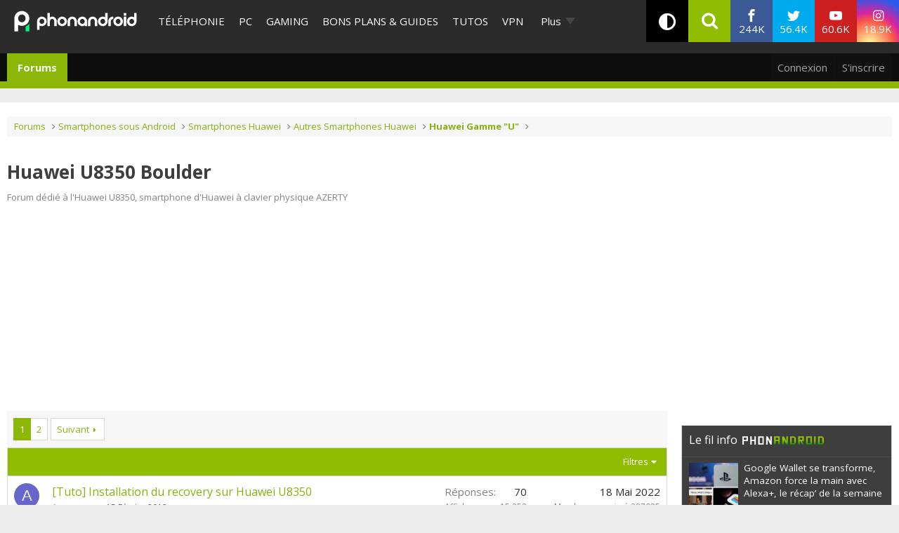

--- FILE ---
content_type: text/html; charset=utf-8
request_url: https://www.phonandroid.com/forum/forums/huawei-u8350-boulder.266/
body_size: 33163
content:
<!DOCTYPE html>
<html id="XF" lang="fr-FR" dir="LTR"
	data-app="public"
	data-template="forum_view"
	data-container-key="node-266"
	data-content-key="forum-266"
	data-logged-in="false"
	data-cookie-prefix="xf_"
	data-csrf="1768721926,a1d49d7a3b9836df90976950895f99b9"
	class=" has-no-js template-forum_view"
	
	>
<head>
	<meta charset="utf-8" />
	<meta http-equiv="X-UA-Compatible" content="IE=Edge" />
	<meta name="viewport" content="width=device-width, initial-scale=1, viewport-fit=cover">

	
	
	

	
    <title>Huawei U8350 Boulder | Forum Android PhonAndroid - Trucs et Astuces- Communauté Android</title>


	<link rel="manifest" href="/forum/webmanifest.php">
	
		<meta name="theme-color" content="#2c2c2c" />
	

	<meta name="apple-mobile-web-app-title" content="Forum Android PhonAndroid - Trucs et Astuces- Communauté Android">
	
	
	<script src="https://ajax.googleapis.com/ajax/libs/webfont/1.6.16/webfont.js"></script>
	<script>
		WebFont.load({
			google: {
				families: ['Open+Sans:400,400i,700', 'Ubuntu:400,400i,700', 'Lato:300,400,400i,700,900']
			}
		});
	</script>
	
		<link rel='stylesheet' id='`-style-css'  href='/wp-content/themes/phonadroid-v3/assets/css/xenforo.css?v=3.5.4' type='text/css' media='all' />

	
		<link rel="canonical" href="https://www.phonandroid.com/forum/forums/huawei-u8350-boulder.266/" />
	
		<link rel="alternate" type="application/rss+xml" title="Flux RSS pour Huawei U8350 Boulder" href="/forum/forums/huawei-u8350-boulder.266/index.rss" />
	
		<link rel="next" href="/forum/forums/huawei-u8350-boulder.266/page-2" />
	

	
		
	
	
	<meta property="og:site_name" content="Forum Android PhonAndroid - Trucs et Astuces- Communauté Android" />


	
	
		
	
	
	<meta property="og:type" content="website" />


	
	
		
	
	
	
		<meta property="og:title" content="Huawei U8350 Boulder" />
		<meta property="twitter:title" content="Huawei U8350 Boulder" />
	


	
	
		
	
	
	
		<meta name="description" content="Forum dédié à l&#039;Huawei U8350, smartphone d&#039;Huawei à clavier physique AZERTY" />
		<meta property="og:description" content="Forum dédié à l&#039;Huawei U8350, smartphone d&#039;Huawei à clavier physique AZERTY" />
		<meta property="twitter:description" content="Forum dédié à l&#039;Huawei U8350, smartphone d&#039;Huawei à clavier physique AZERTY" />
	


	
	
		
	
	
	<meta property="og:url" content="https://www.phonandroid.com/forum/forums/huawei-u8350-boulder.266/" />


	
	

	
	

	


	<link rel="preload" href="/forum/styles/fonts/fa/fa-regular-400.woff2?_v=5.15.3" as="font" type="font/woff2" crossorigin="anonymous" />


	<link rel="preload" href="/forum/styles/fonts/fa/fa-solid-900.woff2?_v=5.15.3" as="font" type="font/woff2" crossorigin="anonymous" />


<link rel="preload" href="/forum/styles/fonts/fa/fa-brands-400.woff2?_v=5.15.3" as="font" type="font/woff2" crossorigin="anonymous" />

	<link rel="stylesheet" href="/forum/css.php?css=public%3Anormalize.css%2Cpublic%3Afa.css%2Cpublic%3Acore.less%2Cpublic%3Aapp.less&amp;s=2&amp;l=2&amp;d=1713445619&amp;k=912be897209790c3cfb86457e621406125be38b4" />

	<link rel="stylesheet" href="/forum/css.php?css=public%3Astructured_list.less%2Cpublic%3Aextra.less&amp;s=2&amp;l=2&amp;d=1713445619&amp;k=0134150854c4fb1b6e276d8ee7b0e47197e1dcc8" />

	
		<script src="/forum/js/xf/preamble.min.js?_v=8a5fc16c"></script>
	


	
		<link rel="icon" type="image/png" href="https://www.phonandroid.com/wp-content/themes/phonadroid-v3/assets/images/favicons/favicon.ico" sizes="32x32" />
	
		
	
	
		

	
	<script>
		// Forum - Homepage - List
		window.dataLayer = window.dataLayer || [
			{
			"appConfig": {
			  "subContainers": [
				"GTM-P5DPNFB"
			  ],
			  "ua": "UA-51661344-1",
			  "flags": {
				"zen": false
			  }
			},
			"country": "FR",
			"site": "www.phonandroid.com",
			"environnement": "production",
			"level1": "forum",
			"pageCategory": "listingForum",
			"sitepage": "phonandroid_forum_list"
		  }
		];
		
		!function(e){"use strict";var t,n,o,r=function(){},s=Object.getOwnPropertyNames(window.console).reduce((function(e,t){return"function"==typeof console[t]&&(e[t]=r),e}),{}),i=function(){return s},a=e.console;if("object"==typeof e.JSON&&"function"==typeof e.JSON.parse&&"object"==typeof e.console&&"function"==typeof Object.keys){var c=!/Edge|Trident/.test(navigator.userAgent),u={available:["others.catch","others.show"],broadcasted:[]},f=(t=/^\s+(.*)\s+$/g,n=function(e){return Math.pow(9,e)},o=function(e){return parseInt((e.charCodeAt()<<9)%242)},{get:function(e){e=e.replace(t,"$1");for(var r=[0,0,0],s=0,i=0;s<e.length;s++)i=parseInt(s/r.length),r[s%3]+=parseInt(o(e[s])/n(i));for(s=0;s<r.length;s++)r[s]>255&&(r[s]=255);return r},toRGB:function(e){return"rgb("+e.join(",")+")"},visible:function(e){return e[0]>220||e[1]>220||e[2]>220?[0,0,0]:[255,255,255]}}),d=function(e,t,n,o){return a[t]?function(){var r=Array.prototype.slice.call(arguments);c&&r.unshift("background-color:"+o+";color:"+n+";border-radius:2px;"),r.unshift((c?"%c":"")+[" ",e," "].join("")),a[t].apply(console,r)}:function(){}};e.getConsole=function(e){if("string"!=typeof e)throw"getConsole need a tag name (string)";if(-1===u.available.indexOf(e)&&function(e){u.available.push(e);var t=document.createEvent("CustomEvent");t.initCustomEvent("getConsole.tag.available",0,0,e),document.dispatchEvent(t)}(e),-1!==u.broadcasted.indexOf(e)){var t=f.get(e),n=f.toRGB(f.visible(t)),o=f.toRGB(t),r={log:d(e,"log",n,o),warn:d(e,"warn",n,o),error:d(e,"error",n,o),info:d(e,"info",n,o)};return Object.keys(a).forEach((function(e){void 0===r[e]&&(r[e]=a[e])})),r}return i()},e.getConsole.tags=u,u.broadcasted=function(){try{var e=localStorage.getItem("getConsole");e=null===e?[]:JSON.parse(e)}catch(t){e=[]}return e}(),-1!==u.broadcasted.indexOf("others.catch")&&(e.console=e.getConsole("others.show"))}else e.getConsole=i}(window),logger={_buffer:[],log:function(){"use strict";this._buffer.push(arguments)}},_logmatic=[],logmatic={log:function(){"use strict";_logmatic.push(Array.prototype.slice.call(arguments))}},function(e){"use strict";var t={domains:["hpphmfubhnbobhfs","bnb{po.betztufn","beoyt","epvcmfdmjdl","hpphmftzoejdbujpo","wjefptufq","s77ofu","ufbet","vosvmznfejb","tnbsubetfswfs","tljnsftpvsdft","{fcftupg","uumce","hpphmfbqjt","wjefpqmb{b","hpphmfbetfswjdft","fggfdujwfnfbtvsf","pvucsbjo","ubcppmb"],classes:"ufyuBe!BeCpy!qvc`411y361!qvc`411y361n!qvc`839y:1!ufyu.be!ufyuBe!Mjhbuvt!ufyu`be!ufyu`bet!ufyu.bet!ufyu.be.mjolt",event:{category:"pbt`mpbefe",action:"gbjm"}},n=e.getConsole("inObs"),o=0,r={},s=function(e,t){return t=t||1,e.split("").map((function(e){return String.fromCharCode(e.charCodeAt()+t)})).join("")},i=[];e.integrityObserver={state:{net:null,dom:null,perf:null},corrupted:0,listen:function(e){this.corrupted?e(this.state):i.push(e)},sendToListeners:function(){i.forEach(function(e){e(this.state)}.bind(this))},reportCorruption:function(){var e=function(){"undefined"!=typeof ga?ga("send",{hitType:"event",eventCategory:s(t.event.category,-1),eventAction:s(t.event.action,-1),nonInteraction:1}):setTimeout(e,100)};e()},reportListCorruption:function(){var e,t=[];for(e in this.state)this.state[e]&&t.push(e);t.length>0&&((new Image).src="https://lists.ccmbg.com/st?t="+encodeURIComponent(t.join(","))+"&d="+window.location.host.split(/\./).slice(0,-1).join("."))},reportChange:function(){this.sendToListeners(),this.reportCorruption()},init:function(){var e=function(e){return function(t){this.state[e]=t,t&&(!this.corrupted&&this.reportChange(),this.corrupted=1)}.bind(this)};!function(e){if("undefined"!=typeof MutationObserver){var n=document.createElement("div"),o=document.getElementsByTagName("html")[0],r={},i={childList:1,attributes:1,characterData:1,subtree:1},a=0,c=new MutationObserver((function(t){t.forEach((function(t){"style"===t.attributeName&&(c.disconnect(),"none"===t.target.style.display&&!e.called&&(e.called=1)&&e.call(r,1))}))})),u=new MutationObserver((function(t){t.forEach((function(t){try{if("childList"===t.type&&"HTML"===t.target.nodeName&&t.addedNodes.length&&"BODY"===t.addedNodes[0].nodeName&&!a){a=1,t.addedNodes[0].appendChild(n);var o=getComputedStyle(n);if(r=t.addedNodes[0],u.disconnect(),/Trident/.test(navigator.userAgent))return void setTimeout((function(){!e.called&&(e.called=1)&&e.call(r,0)}),50);setTimeout((function(){t.addedNodes[0].removeChild(n)}),60),c.disconnect(),e.call(t.addedNodes[0],"none"===o.getPropertyValue("display")||/url\("about:abp/.test(o.getPropertyValue("-moz-binding")))}}catch(e){}}))}));n.className=s(t.classes,-1),n.style.display="block",u.observe(o,i),c.observe(n,i)}else e.call(0,0)}(e.call(this,"dom")),function(e,i){if("undefined"!=typeof MutationObserver&&void 0!==URL.prototype){var a=document.getElementsByTagName("html")[0],c=0,u=new MutationObserver((function(a){a.forEach((function(a){try{var f,d,l,p="",g=new Date,h=function(){};if("childList"===a.type&&a.addedNodes.length&&void 0!==(f=a.addedNodes[0]).src&&("SCRIPT"===(p=f.nodeName)||"IFRAME"===p)){try{d=new URL(f.src),l=d&&d.host?d.host.split(/\./).slice(-2).shift():null}catch(e){}h=a.addedNodes[0].onerror,a.addedNodes[0].onerror=function(){try{n.warn("Missing script",f.src),!c&&l&&-1!==t.domains.indexOf(s(l))&&(new Date).getTime()-g.getTime()<1500&&(n.warn("Integrity violation on ",f.src," not observing anymore !"),u.disconnect(),c=1,e(1)),"function"==typeof h&&h.apply(this,Array.prototype.slice.call(arguments))}catch(e){}},"function"==typeof performance.getEntriesByType&&o<2&&"SCRIPT"===p&&-1!==t.domains.indexOf(s(l))&&(void 0===r[l]||"hpphmfubhnbobhfs"===s(l))&&(r[l]=1,a.addedNodes[0].addEventListener("load",(function(){-1===performance.getEntriesByType("resource").map((function(e){return e.name})).indexOf(f.src)&&2==++o&&(u.disconnect(),i(1))})))}}catch(e){}}))}));u.observe(a,{childList:1,attributes:1,characterData:1,subtree:1})}else e.call(0,0)}(e.call(this,"net"),e.call(this,"perf")),window.addEventListener("load",function(){this.reportListCorruption()}.bind(this))}},"function"==typeof Object.bind&&e.integrityObserver.init()}(window),function(e,t,n,o,r){"use strict";void 0===e._gtm&&(e._gtm={events:{on:[],ready:[],readyAll:[],trigger:function(e){this._trigger.push(e)},_trigger:[]},versions:{},onReady:[]}),void 0===e._gtm.versions&&(e._gtm.versions={}),e._gtm.versions.staticheader=1,e._gtm.state="loading";var s=dataLayer[0].appConfig,i=["GTM-N4SNZN"],a=s.subContainers||[],c=e.getConsole("GTM").log,u=function(e){if(void 0!==t.dispatchEvent){var n=null;"function"==typeof Event?n=new Event(e):(n=t.createEvent("Event")).initEvent(e,0,0),t.dispatchEvent(n)}},f=function(){f.state++,f.state===i.length&&(e._gtm.state="loaded",u("gtm.loaded"))},d=function(){e._gtm.state="error",u("gtm.error"),l.clearWorkspacesInfo(this)};f.state=0,i=i.concat(a),c("Loading sub containers:",a);var l={infoKey:"ccm_gtm_workspaces",workspacesInfo:{},fetchWorkspacesInfo:function(){try{this.workspacesInfo=this.getInfoFromQuerystring()||this.getInfoFromCookie()||{}}catch(e){console.error("Cannot get workspaces info.",e)}},parseWorkspacesInfo:function(e){for(var t={},n=e.split("|"),o=0;o<n.length;o++){var r=n[o].split("::");3===r.length&&(t[r[0]]={container:r[0],workspace:r[1],auth:r[2]})}return t},removeInfoFromQuerystring:function(){if(""===e.location.search)return"";for(var t=e.location.search.substring(1).split("&"),n=[],o=0;o<t.length;o++)t[o].split("=")[0]!==this.infoKey&&n.push(t[o]);return"?"+n.join("&")},generatePreviewQuery:function(e){try{var t=this.workspacesInfo[e];return t?(c("["+t.container+'] loading custom workspace "'+t.workspace+'"'),dataLayer[0].appConfig.previewWorkspaces=dataLayer[0].appConfig.previewWorkspaces||[],dataLayer[0].appConfig.previewWorkspaces.push(t),"&gtm_auth="+t.auth+"&gtm_preview="+t.workspace+"&gtm_cookies_win=x"):""}catch(t){return console.error('Cannot generate preview query for container "'+e+'"',t),""}},getInfoFromQuerystring:function(){for(var t=(e.location.search||"").substring(1).split("&"),n=0;n<t.length;n++){var o=t[n].split("=");if(decodeURIComponent(o[0])===this.infoKey)return this.parseWorkspacesInfo(decodeURIComponent(o[1]))}return null},getInfoFromCookie:function(){try{var t=e.document.cookie.match("(^|;) ?"+this.infoKey+"=([^;]*)(;|$)");if(t)return this.parseWorkspacesInfo(decodeURIComponent(t[2]))}catch(e){}return null},clearWorkspacesInfo:function(t){try{var n=t.getAttribute("data-id");if(this.workspacesInfo[n]){c('Cannot load container "'+n+'". Clearing cookie and querystring param...');var o=e.location.hostname.split("."),r=o.length;o=r>2&&"br"===o[r-1]&&"com"===o[r-2]?o.slice(-3).join("."):o.slice(-2).join("."),document.cookie=this.infoKey+"=; domain= "+o+"; path=/; expires=Thu, 01 Jan 1970 00:00:01 GMT;";var s=this.removeInfoFromQuerystring();e.location.search=s}}catch(e){console.error("Cannot clear workspaces info.",e)}}};l.fetchWorkspacesInfo();for(var p=0,g=i.length;p<g;++p){e[o]=e[o]||[],e[o].push({"gtm.start":(new Date).getTime(),event:"gtm.js"});var h=l.generatePreviewQuery(i[p]),m=t.getElementsByTagName(n)[0],v=t.createElement(n);v.async=1,v.onload=f,v.onerror=d,v.setAttribute("data-id",i[p]),v.src="https://www.googletagmanager.com/gtm.js?id="+i[p]+h,m.parentNode.insertBefore(v,m)}}(window,document,"script","dataLayer"),OAS_AD_BUFFER=[],OAS_AD=function(){OAS_AD_BUFFER.push(Array.prototype.slice.call(arguments))},function(e){"use strict";function t(t){t instanceof ErrorEvent&&e._gtm.errors.push({message:t.message,stack:t.error?t.error.stack:void 0,name:t.error?t.error.name:void 0,filename:t.filename,line:t.lineno,column:t.colno})}function n(t){t.reason instanceof Error?e._gtm.errors.push({message:t.reason.message,stack:t.reason.stack,name:t.reason.name,promise:1,filename:t.reason.filename,line:t.reason.lineno,column:t.reason.colno}):e._gtm.errors.push({message:t.reason,promise:1})}e._gtm=e._gtm||{},e._gtm.errors=[],e._gtm.errors.types=[],e._gtm.errors.types.push({type:"error",callback:t}),e.addEventListener("error",t),e._gtm.errors.types.push({type:"unhandledrejection",callback:n}),e.addEventListener("unhandledrejection",n)}(window);
		
		(function(){
			"use strict";!function(){var e=function(){var e,t="__tcfapiLocator",a=[],n=window;for(;n;){try{if(n.frames[t]){e=n;break}}catch(e){}if(n===window.top)break;n=n.parent}e||(!function e(){var a=n.document,r=!!n.frames[t];if(!r)if(a.body){var i=a.createElement("iframe");i.style.cssText="display:none",i.name=t,a.body.appendChild(i)}else setTimeout(e,5);return!r}(),n.__tcfapi=function(){for(var e,t=arguments.length,n=new Array(t),r=0;r<t;r++)n[r]=arguments[r];if(!n.length)return a;if("setGdprApplies"===n[0])n.length>3&&2===parseInt(n[1],10)&&"boolean"==typeof n[3]&&(e=n[3],"function"==typeof n[2]&&n[2]("set",!0));else if("ping"===n[0]){var i={gdprApplies:e,cmpLoaded:!1,cmpStatus:"stub"};"function"==typeof n[2]&&n[2](i)}else a.push(n)},n.addEventListener("message",(function(e){var t="string"==typeof e.data,a={};try{a=t?JSON.parse(e.data):e.data}catch(e){}var n=a.__tcfapiCall;n&&window.__tcfapi(n.command,n.version,(function(a,r){var i={__tcfapiReturn:{returnValue:a,success:r,callId:n.callId}};t&&(i=JSON.stringify(i)),e.source.postMessage(i,"*")}),n.parameter)}),!1))};"undefined"!=typeof module?module.exports=e:e()}();
		}());
		
		window.dataLayer.push({
			"event":"app.config",
			"appConfig":{
				"asl":{
					"screens":{
						"mobile":{
							"max":480,
							"invcode":"mobile",
							"client":"dfpfr"
						},
						"tablet":{
							"min":480,
							"max":1024,
							"invcode":"tablet",
							"client":"dfpfr"
						},
						"desktop":{
							"min":1024,
							"invcode":"desktop",
							"client":"dfpfr"
						}
					},
					"sitepage":"phonandroid_forum_list",
					"keywords":[]
				}
			}
		});
	</script>


	
	
	<script src="/wp-content/themes/phonadroid-v3/assets/js/hz.lib.js?1"></script>
	<script>
		(function(w)
		 {
			/** using getTracker to get tracker and a pageview : */
			getTracker('hz',{
				debug       : false, // switch to false when ready for production
				checkOptout : true,
				key         : 'UA-51661344-1',
				transportURL: "https://hz.phonandroid.com"
			})
				.then(function(trackerObject){ /*console.log(' ok, got tracker ',trackerObject.name, trackerObject.tracker );*/ })
				.catch(function(explanation){ console.error(' no tracker because',explanation) });

		})(window);
	</script>

</head>
<body data-template="forum_view" class="forum-section">


	
	<div id="ctn_x02">
		<div id="ba_x02" class="ba x02">
			<script>OAS_AD('X02');</script>
		</div>
	</div>


	
<div class="p-pageWrapper" id="top">
<!-- header of the page -->
<header id="header">
	<!-- header-holder -->
	<div class="header-holder">
		<!-- logo of the page -->
					<div class="logo">
				<a href="//www.phonandroid.com/">
					<span class="hidden">PhonAndroid</span>
					<img src="https://www.phonandroid.com/wp-content/themes/phonadroid-v3/assets/images/phonandroid-logo.svg" alt="Phonandroid : actu Android et High-tech">
				</a>
			</div>
				<!-- nav -->

		<!-- menu-area -->
<div class="menu-area">

<div class="toggle-relative mobile-only">
<input type="checkbox" id="nav-opener" class="toggle-opener hidden-xxx">
<label for="nav-opener" class="nav-opener"><span></span></label>

<div class="toggle-container mobile-only toggle-absolute">

<div class="inner">
<div class="main-menus">
<ul class="accordion">
                                <li>
                                                                            <a class="opener" href="https://www.phonandroid.com/cat/telephonie">Téléphonie</a>
                                                                    </li>
								<li>
                                                                            <a class="opener" href="https://www.phonandroid.com/cat/pc">PC</a>
                                                                    </li>
                                <li>
                                                                            <a class="opener" href="https://www.phonandroid.com/cat/consoles-jeux-video">Gaming</a>
                                                                    </li>
                                <li>
                                    <input type="checkbox" id="toggle-cat-bonsplans" class="toggle-opener hidden-xxx">
                                    <div class="toggle-outer-container">
                                        <label class="opener" for="toggle-cat-bonsplans" data-cat="gooddeals"><a class="opener" href="https://www.phonandroid.com/cat/bons-plans-et-guides">Bons plans &amp; Guides</a></label>
                                                                                                                                    <div class="toggle-container handeld-only loaded">
                                                    <ul class="sub-menu"><li id="menu-item-2563783" class="menu-item menu-item-type-taxonomy menu-item-object-category"><a href="https://www.phonandroid.com/cat/bons-plans-et-guides/comparatifs">Comparatifs</a> </li>
<li id="menu-item-2563784" class="menu-item menu-item-type-taxonomy menu-item-object-category"><a href="https://www.phonandroid.com/cat/bons-plans-et-guides/guides-achat">Guides d’achat</a> </li>
<li id="menu-item-2563786" class="menu-item menu-item-type-post_type menu-item-object-post"><a href="https://www.phonandroid.com/meilleurs-vpn-payants.html">Meilleurs VPN 2023</a> </li>
<li id="menu-item-2563791" class="menu-item menu-item-type-post_type menu-item-object-post"><a href="https://www.phonandroid.com/guide-dachat-des-smartphones-android.html">Meilleurs smartphones 2023</a> </li>
<li id="menu-item-2486636" class="menu-item menu-item-type-custom menu-item-object-custom"><a href="https://www.phonandroid.com/hub/black-friday">Black Friday 2023</a> </li>
<li id="menu-item-2320408" class="menu-item menu-item-type-custom menu-item-object-custom"><a href="https://www.phonandroid.com/comparatif-forfaits-mobiles-comment-bien-choisir-forfait-telephone-selon-besoins.html">Meilleur forfait mobile</a> </li>
<li id="menu-item-2324263" class="menu-item menu-item-type-custom menu-item-object-custom"><a href="https://www.phonandroid.com/ps5-en-stock-ou-acheter-la-console.html">PS5 en stock</a> </li>
<li id="menu-item-2324264" class="menu-item menu-item-type-custom menu-item-object-custom"><a href="https://www.phonandroid.com/xbox-series-x-series-s-comparatif-meilleur-prix.html">Xbox Series X en stock</a> </li>
<li id="menu-item-2265007" class="menu-item menu-item-type-taxonomy menu-item-object-category menu-item-has-children"><input type="checkbox" id="toggle-cat-2265007" class="toggle-opener hidden-xxx"><div class="toggle-outer-container"><label class="opener pseudo-a v-mobile-only" for="toggle-cat-2265007">Forfait mobile</label><label class="opener v-desktop-only" for="toggle-cat-2265007"><a href="https://www.phonandroid.com/cat/bons-plans-et-guides/bons-plans/forfait-mobile" class="parent-category">Forfait mobile</a> </label>
<div class="toggle-container toggle-overlay handeld-only v-mobile-only"><label class="back pseudo-a" for="toggle-cat-2265007"></label><a class="parent-category" href="https://www.phonandroid.com/cat/bons-plans-et-guides/bons-plans/forfait-mobile">Forfait mobile</a><ul class="sub-terms" data-test="ddeee">
<li id="menu-item-2315245" class="menu-item menu-item-type-taxonomy menu-item-object-category sub-1"><a href="https://www.phonandroid.com/cat/bons-plans-et-guides/bons-plans/forfait-mobile/byou">B&amp;You</a> </li>
<li id="menu-item-2315247" class="menu-item menu-item-type-taxonomy menu-item-object-category sub-1"><a href="https://www.phonandroid.com/cat/bons-plans-et-guides/bons-plans/forfait-mobile/free-mobile">Free Mobile</a> </li>
<li id="menu-item-2315248" class="menu-item menu-item-type-taxonomy menu-item-object-category sub-1"><a href="https://www.phonandroid.com/cat/bons-plans-et-guides/bons-plans/forfait-mobile/red-sfr">RED by SFR</a> </li>
<li id="menu-item-2315249" class="menu-item menu-item-type-taxonomy menu-item-object-category sub-1"><a href="https://www.phonandroid.com/cat/bons-plans-et-guides/bons-plans/forfait-mobile/sosh">Sosh</a> </li>
</ul></div>
</div></li>
<li id="menu-item-2265009" class="menu-item menu-item-type-taxonomy menu-item-object-category"><a href="https://www.phonandroid.com/cat/bons-plans-et-guides/bons-plans/informatique">Informatique</a> </li>
<li id="menu-item-2265008" class="menu-item menu-item-type-taxonomy menu-item-object-category menu-item-has-children"><input type="checkbox" id="toggle-cat-2265008" class="toggle-opener hidden-xxx"><div class="toggle-outer-container"><label class="opener pseudo-a v-mobile-only" for="toggle-cat-2265008">Jeux vidéo</label><label class="opener v-desktop-only" for="toggle-cat-2265008"><a href="https://www.phonandroid.com/cat/bons-plans-et-guides/bons-plans/bons-plans-jeux-video" class="parent-category">Jeux vidéo</a> </label>
<div class="toggle-container toggle-overlay handeld-only v-mobile-only"><label class="back pseudo-a" for="toggle-cat-2265008"></label><a class="parent-category" href="https://www.phonandroid.com/cat/bons-plans-et-guides/bons-plans/bons-plans-jeux-video">Jeux vidéo</a><ul class="sub-terms" data-test="ddeee">
<li id="menu-item-2315251" class="menu-item menu-item-type-taxonomy menu-item-object-category sub-1"><a href="https://www.phonandroid.com/cat/bons-plans-et-guides/bons-plans/bons-plans-jeux-video/nintendo-switch">Nintendo Switch</a> </li>
<li id="menu-item-2315252" class="menu-item menu-item-type-taxonomy menu-item-object-category sub-1"><a href="https://www.phonandroid.com/cat/bons-plans-et-guides/bons-plans/bons-plans-jeux-video/ps4">PS4</a> </li>
<li id="menu-item-2315253" class="menu-item menu-item-type-taxonomy menu-item-object-category sub-1"><a href="https://www.phonandroid.com/cat/bons-plans-et-guides/bons-plans/bons-plans-jeux-video/xbox-one">Xbox Series X / S</a> </li>
</ul></div>
</div></li>
<li id="menu-item-2265011" class="menu-item menu-item-type-taxonomy menu-item-object-category"><a href="https://www.phonandroid.com/cat/bons-plans-et-guides/bons-plans/produits-connectes">Objets connectés</a> </li>
<li id="menu-item-2265012" class="menu-item menu-item-type-taxonomy menu-item-object-category"><a href="https://www.phonandroid.com/cat/bons-plans-et-guides/bons-plans/telephone-mobile-android">Smartphone</a> </li>
<li id="menu-item-2265014" class="menu-item menu-item-type-taxonomy menu-item-object-category"><a href="https://www.phonandroid.com/cat/bons-plans-et-guides/bons-plans/television">Télévision</a> </li>
<li id="menu-item-2265006" class="menu-item menu-item-type-taxonomy menu-item-object-category"><a href="https://www.phonandroid.com/cat/bons-plans-et-guides/bons-plans/fnac">Fnac</a> </li>
<li id="menu-item-2265005" class="menu-item menu-item-type-taxonomy menu-item-object-category"><a href="https://www.phonandroid.com/cat/bons-plans-et-guides/bons-plans/darty">Darty</a> </li>
</ul>                                                </div>
                                                                                                                        </div>
                                </li>
                                <li>
                                                                            <a class="opener" href="https://www.phonandroid.com/cat/tutoriaux">Tutos</a>
                                                                    </li>
                                <!--
								<li>
									<input type="checkbox" id="toggle-cat-tests" class="toggle-opener hidden-xxx">
									<div class="toggle-outer-container">
										<label class="opener" for="toggle-cat-tests" data-cat="tests"><a class="opener" href="https://www.phonandroid.com/cat/test-android">Tests</a></label>
                                                                                                                                    <div class="toggle-container handeld-only loaded">
                                                    <ul class="sub-menu"><li id='menu-item-2265034'  class="menu-item menu-item-type-taxonomy menu-item-object-category"><a  href="https://www.phonandroid.com/cat/telephonie/test-smartphone">Tests</a> </li>
<li id='menu-item-2265033'  class="menu-item menu-item-type-taxonomy menu-item-object-category"><a  href="https://www.phonandroid.com/cat/pc/test-pc">Tests</a> </li>
</ul>                                                </div>
                                                                                    									</div>
								</li>
								-->
								<li>
                                    <a class="opener" href="/vpn">VPN</a>
                                </li>
                                <li>
                                    <a class="opener" href="/tag/bitdefender">cybersécurité</a>
                                </li>
                                
                                <!--
                                <li>
                                                                            <input type="checkbox" id="toggle-cat-apps" class="toggle-opener hidden-xxx">
                                        <div class="toggle-outer-container">
                                            <label class="opener" for="toggle-cat-apps" data-cat="apps"><a class="opener" href="https://www.phonandroid.com/cat/telephonie/application-android">Apps</a></label>
                                                                                                                                                <div class="toggle-container handeld-only loaded">
                                                        <ul class="sub-menu"><li id='menu-item-2369661'  class="menu-item menu-item-type-custom menu-item-object-custom"><a  href="https://www.phonandroid.com/hub/applications-a-telecharger">Meilleures applications à télécharger</a> </li>
</ul>                                                    </div>
                                                                                                                                    </div>
                                                                    </li>
                                -->
                                
                                
                                
                                
                                <!--
                                <li>
                                    <a class="opener" href="https://www.phonandroid.com/web-stories">Web Stories</a>
                                </li>
                                -->
                                
                            <li class="flexMenu-viewMore"><a href="#" title="Voir Plus">Plus</a><ul class="flexMenu-popup" style="display:none; position: absolute;"><li>
                                    <a class="opener" href="/tag/darty">Maison connectée</a>
                                </li><li>
                                                                            <a class="opener" href="https://www.phonandroid.com/cat/streaming">Streaming</a>
                                                                    </li><li>
                                                                            <a class="opener" href="https://www.phonandroid.com/cat/ia">IA</a>
                                                                    </li><li>
                                                                            <a class="opener" href="https://www.phonandroid.com/cat/voiture">Auto</a>
                                                                    </li><li>
                                    <input type="checkbox" id="toggle-cat-actu" class="toggle-opener hidden-xxx">
                                    <div class="toggle-outer-container">
                                        <label class="opener" for="toggle-cat-actu" data-cat="posts"><a class="opener" href="https://www.phonandroid.com/cat/actualites">Actualités</a></label>
                                                                                    <div class="toggle-container handeld-only loaded">
                                                <ul class="sub-menu"><li id="menu-item-2567114" class="menu-item menu-item-type-taxonomy menu-item-object-category"><a href="https://www.phonandroid.com/cat/actualites/domotique">Domotique</a> </li>
<li id="menu-item-2567115" class="menu-item menu-item-type-taxonomy menu-item-object-category"><a href="https://www.phonandroid.com/cat/actualites/economie">Economie</a> </li>
<li id="menu-item-2567116" class="menu-item menu-item-type-taxonomy menu-item-object-category"><a href="https://www.phonandroid.com/cat/actualites/insolite">Insolite</a> </li>
<li id="menu-item-2567117" class="menu-item menu-item-type-taxonomy menu-item-object-category"><a href="https://www.phonandroid.com/cat/actualites/internet">Internet</a> </li>
<li id="menu-item-2567118" class="menu-item menu-item-type-taxonomy menu-item-object-category"><a href="https://www.phonandroid.com/cat/actualites/logiciels">Logiciels</a> </li>
<li id="menu-item-2264999" class="menu-item menu-item-type-taxonomy menu-item-object-category"><a href="https://www.phonandroid.com/cat/actualites/tablettes">Tablettes</a> </li>
<li id="menu-item-2567119" class="menu-item menu-item-type-taxonomy menu-item-object-category"><a href="https://www.phonandroid.com/cat/actualites/tv">TV</a> </li>
</ul>                                            </div>
                                                                            </div>
                                </li><li>
                                    <a class="opener" href="/forum/">Forum</a>
                                </li></ul></li></ul>

<!-- accordion -->

							<ul class="social-networks">
								<li class="facebook"><a href="https://www.facebook.com/phonandroid" target="_blank" rel="nofollow"><i class="icon-facebook"></i> <span class="label">Facebook</span> <span class="text">244K <span class="subscribers">fans</span></span></a></li>
								<li class="twitter"><a href="https://twitter.com/phonandroid" target="_blank" rel="nofollow"><i class="icon-twitter"></i> <span class="label">Twitter</span> <span class="text">56.4K <span class="subscribers">followers</span></span></a></li>
								<li class="youtube"><a href="https://www.youtube.com/user/PhonandroidTV" target="_blank" rel="nofollow"><i class="icon-youtube"></i><span class="label">Youtube</span> <span class="text">60.6K <span class="subscribers">abonnés</span></span></a></li>
								<li class="instagram"><a href="https://www.instagram.com/phonandroid/" target="_blank" rel="nofollow"><i class="icon-instagram"></i> <span class="label">Instagram</span> <span class="text">18.9K <span class="subscribers">inscrits</span></span></a></li>
							</ul>

</div>
</div>
</div>
</div>
</div>
		<div class="search-bar-area toggle-relative">
			<div class="dark-theme-icon">
<span class="btn-toggle" data-children-count="0"><i class="fa fa-adjust"></i></span>
</div>
			<input type="checkbox" id="search-form" class="toggle-opener hidden-xxx">
			<label for="search-form"><i class="icon-search"></i></label>
			<div class="toggle-container search-bar toggle-absolute">
				<form method="get"  action="//www.phonandroid.com/recherche-2">
					<input name="q" type="search" placeholder="Votre recherche">
					<button type="submit"><i class="icon-search"></i></button>
				</form>
			</div>
		</div>
	</div>

</header>



<header class="p-header" id="header">
	<div class="p-header-inner">
		<div class="p-header-content">

			
		</div>
	</div>
</header>





	<div class="p-navSticky p-navSticky--primary" data-xf-init="sticky-header">
		
	<nav class="p-nav">
		<div class="p-nav-inner">
			<button type="button" class="button--plain p-nav-menuTrigger button" data-xf-click="off-canvas" data-menu=".js-headerOffCanvasMenu" tabindex="0" aria-label="Menu"><span class="button-text">
				<i aria-hidden="true"></i>
			</span></button>

			<div class="p-nav-smallLogo">
				<a href="/forum/">
					<img src="https://www.phonandroid.com/wp-content/themes/phonadroid-v3/assets/images/logo-phonandroid.png" srcset="" alt="Forum Android PhonAndroid - Trucs et Astuces- Communauté Android"
						width="333" height="56" />
				</a>
			</div>

			<div class="p-nav-scroller hScroller" data-xf-init="h-scroller" data-auto-scroll=".p-navEl.is-selected">
				<div class="hScroller-scroll">
					<ul class="p-nav-list js-offCanvasNavSource">
					
						<li>
							
	<div class="p-navEl is-selected" >
		

			
	
	<a href="/forum/"
		class="p-navEl-link "
		
		data-xf-key="1"
		data-nav-id="forums">Forums</a>


			

		
		
	</div>

						</li>
					
					</ul>
				</div>
			</div>

			<div class="p-nav-opposite">
				<div class="p-navgroup p-account p-navgroup--guest">
					
						<a href="/forum/login/" class="p-navgroup-link p-navgroup-link--textual p-navgroup-link--logIn"
							data-xf-click="overlay" data-follow-redirects="on">
							<span class="p-navgroup-linkText">Connexion</span>
						</a>
						
							<a href="/forum/register/" class="p-navgroup-link p-navgroup-link--textual p-navgroup-link--register"
								data-xf-click="overlay" data-follow-redirects="on">
								<span class="p-navgroup-linkText">S'inscrire</span>
							</a>
						
					
				</div>
				
					<div class="p-navgroup p-discovery p-discovery--noSearch">
						
						
					
				</div>
			</div>
		</div>
	</nav>

	</div>
	
	
		<div class="p-sectionLinks p-sectionLinks--empty"></div>
	



<div class="offCanvasMenu offCanvasMenu--nav js-headerOffCanvasMenu" data-menu="menu" aria-hidden="true" data-ocm-builder="navigation">
	<div class="offCanvasMenu-backdrop" data-menu-close="true"></div>
	<div class="offCanvasMenu-content">
		<div class="offCanvasMenu-header">
			Menu
			<a class="offCanvasMenu-closer" data-menu-close="true" role="button" tabindex="0" aria-label="Fermer"></a>
		</div>
		
			<div class="p-offCanvasRegisterLink">
				<div class="offCanvasMenu-linkHolder">
					<a href="/forum/login/" class="offCanvasMenu-link" data-xf-click="overlay" data-menu-close="true">
						Connexion
					</a>
				</div>
				<hr class="offCanvasMenu-separator" />
				
					<div class="offCanvasMenu-linkHolder">
						<a href="/forum/register/" class="offCanvasMenu-link" data-xf-click="overlay" data-menu-close="true">
							S'inscrire
						</a>
					</div>
					<hr class="offCanvasMenu-separator" />
				
			</div>
		
		<div class="js-offCanvasNavTarget"></div>
		<div class="offCanvasMenu-installBanner js-installPromptContainer" style="display: none;" data-xf-init="install-prompt">
			<div class="offCanvasMenu-installBanner-header">Install the app</div>
			<button type="button" class="js-installPromptButton button"><span class="button-text">Installer</span></button>
		</div>
	</div>
</div>

<div class="p-body">
	<div class="p-body-inner">
		<!--XF:EXTRA_OUTPUT-->

		

		

		
		
	
		<ul class="p-breadcrumbs "
			itemscope itemtype="https://schema.org/BreadcrumbList">
		
			

			
			
				
				
	<li itemprop="itemListElement" itemscope itemtype="https://schema.org/ListItem">
		<a href="/forum/" itemprop="item">
			<span itemprop="name">Forums</span>
		</a>
		<meta itemprop="position" content="1" />
	</li>

			

			
			
				
				
	<li itemprop="itemListElement" itemscope itemtype="https://schema.org/ListItem">
		<a href="/forum/categories/smartphones-sous-android.414/" itemprop="item">
			<span itemprop="name">Smartphones sous Android</span>
		</a>
		<meta itemprop="position" content="2" />
	</li>

			
				
				
	<li itemprop="itemListElement" itemscope itemtype="https://schema.org/ListItem">
		<a href="/forum/forums/smartphones-huawei.144/" itemprop="item">
			<span itemprop="name">Smartphones Huawei</span>
		</a>
		<meta itemprop="position" content="3" />
	</li>

			
				
				
	<li itemprop="itemListElement" itemscope itemtype="https://schema.org/ListItem">
		<a href="/forum/forums/autres-smartphones-huawei.965/" itemprop="item">
			<span itemprop="name">Autres Smartphones Huawei</span>
		</a>
		<meta itemprop="position" content="4" />
	</li>

			
				
				
	<li itemprop="itemListElement" itemscope itemtype="https://schema.org/ListItem">
		<a href="/forum/forums/huawei-gamme-u.3096/" itemprop="item">
			<span itemprop="name">Huawei Gamme &quot;U&quot;</span>
		</a>
		<meta itemprop="position" content="5" />
	</li>

			

		
		</ul>
	

		

		
	<noscript class="js-jsWarning"><div class="blockMessage blockMessage--important blockMessage--iconic u-noJsOnly">JavaScript est désactivé. Pour une meilleure expérience, s'il vous plaît activer JavaScript dans votre navigateur avant de continuer.</div></noscript>

		
	<div class="blockMessage blockMessage--important blockMessage--iconic js-browserWarning" style="display: none">Vous utilisez un navigateur non à jour ou ancien. Il ne peut pas afficher ce site ou d'autres sites correctement.<br />Vous devez le mettre à jour ou utiliser un <a href="https://www.google.com/chrome/browser/" target="_blank">navigateur alternatif</a>.</div>


		
			<div class="p-body-header">
			
				
					<div class="p-title ">
					
						
							<h1 class="p-title-value">Huawei U8350 Boulder</h1>
						
						
					
					</div>
				

				
					<div class="p-description">Forum dédié à l'Huawei U8350, smartphone d'Huawei à clavier physique AZERTY</div>
				
			
			</div>
		
		

	
	<div class="app_layout_header">
		<div class="ccmcss_oas_top">
			<div id="ctn_top">
				<div id="ba_top" class="ba top">
					<script>OAS_AD('Top');</script>
				</div>
			</div>
		</div>
	</div>


		<div class="p-body-main p-body-main--withSidebar ">
			
			<div class="p-body-contentCol"></div>
			
				<div class="p-body-sidebarCol"></div>
			

			

			<div class="p-body-content">
				
				<div class="p-body-pageContent">
    













	
	
	






	

	
		
	

















<div class="block " data-xf-init="" data-type="thread" data-href="/forum/inline-mod/">

	<div class="block-outer"><div class="block-outer-main"><nav class="pageNavWrapper pageNavWrapper--full ">



<div class="pageNav  ">
	

	<ul class="pageNav-main">
		

	
		<li class="pageNav-page pageNav-page--current "><a href="/forum/forums/huawei-u8350-boulder.266/">1</a></li>
	


		

		

		

		

	
		<li class="pageNav-page "><a href="/forum/forums/huawei-u8350-boulder.266/page-2">2</a></li>
	

	</ul>

	
		<a href="/forum/forums/huawei-u8350-boulder.266/page-2" class="pageNav-jump pageNav-jump--next">Suivant</a>
	
</div>

<div class="pageNavSimple">
	

	<a class="pageNavSimple-el pageNavSimple-el--current"
		data-xf-init="tooltip" title="Aller à la page"
		data-xf-click="menu" role="button" tabindex="0" aria-expanded="false" aria-haspopup="true">
		1 sur 2
	</a>
	

	<div class="menu menu--pageJump" data-menu="menu" aria-hidden="true">
		<div class="menu-content">
			<h4 class="menu-header">Aller à la page</h4>
			<div class="menu-row" data-xf-init="page-jump" data-page-url="/forum/forums/huawei-u8350-boulder.266/page-%page%">
				<div class="inputGroup inputGroup--numbers">
					<div class="inputGroup inputGroup--numbers inputNumber" data-xf-init="number-box"><input type="number" pattern="\d*" class="input input--number js-numberBoxTextInput input input--numberNarrow js-pageJumpPage" value="1"  min="1" max="2" step="1" required="required" data-menu-autofocus="true" /></div>
					<span class="inputGroup-text"><button type="button" class="js-pageJumpGo button"><span class="button-text">Ok</span></button></span>
				</div>
			</div>
		</div>
	</div>


	
		<a href="/forum/forums/huawei-u8350-boulder.266/page-2" class="pageNavSimple-el pageNavSimple-el--next">
			Suivant <i aria-hidden="true"></i>
		</a>
		<a href="/forum/forums/huawei-u8350-boulder.266/page-2"
			class="pageNavSimple-el pageNavSimple-el--last"
			data-xf-init="tooltip" title="Dernier">
			<i aria-hidden="true"></i> <span class="u-srOnly">Dernier</span>
		</a>
	
</div>

</nav>



</div></div>

	<div class="block-container">

		
			<div class="block-filterBar">
				<div class="filterBar">
					

					<a class="filterBar-menuTrigger" data-xf-click="menu" role="button" tabindex="0" aria-expanded="false" aria-haspopup="true">Filtres</a>
					<div class="menu menu--wide" data-menu="menu" aria-hidden="true"
						data-href="/forum/forums/huawei-u8350-boulder.266/filters"
						data-load-target=".js-filterMenuBody">
						<div class="menu-content">
							<h4 class="menu-header">Afficher seulement:</h4>
							<div class="js-filterMenuBody">
								<div class="menu-row">Chargement…</div>
							</div>
						</div>
					</div>
				</div>
			</div>
		

		

		<div class="block-body">
			
				<div class="structItemContainer">
					

	

	



					
						

						<div class="structItemContainer-group js-threadList">
							
								
									

	

	<div class="structItem structItem--thread js-inlineModContainer js-threadListItem-11431" data-author="Anonymous">
		<div class="structItem-cell structItem-cell--icon">
			<div class="structItem-iconContainer">
				<span class="avatar avatar--s avatar--default avatar--default--dynamic" data-user-id="0" style="background-color: #6666cc; color: #ececf9" title="Anonymous">
			<span class="avatar-u0-s" role="img" aria-label="Anonymous">A</span> 
		</span>
				
			</div>
		</div>
		<div class="structItem-cell structItem-cell--main" data-xf-init="touch-proxy">
			

			<div class="structItem-title">
				
				
				<a href="/forum/threads/tuto-installation-du-recovery-sur-huawei-u8350.11431/" class="" data-tp-primary="on" data-xf-init="" data-preview-url="">[Tuto] Installation du recovery sur Huawei U8350</a>
			</div>

			<div class="structItem-minor">
				

				
					<ul class="structItem-parts">
						<li><span class="username " dir="auto" data-user-id="0">Anonymous</span></li>
						<li class="structItem-startDate"><time  class="u-dt" dir="auto" datetime="2012-02-15T19:54:13+0100" data-time="1329332053" data-date-string="15 Février 2012" data-time-string="19:54" title="15 Février 2012, à 19:54">15 Février 2012</time></li>
						
					</ul>

					
				
			</div>
		</div>
		<div class="structItem-cell structItem-cell--meta" title="first_message_likes: 0">
			<dl class="pairs pairs--justified">
				<dt>Réponses</dt>
				<dd>70</dd>
			</dl>
			<dl class="pairs pairs--justified structItem-minor">
				<dt>Affichages</dt>
				<dd>15 253</dd>
			</dl>
		</div>
		<div class="structItem-cell structItem-cell--latest">
			
				
					<span><time  class="structItem-latestDate u-dt" dir="auto" datetime="2022-05-18T00:01:43+0200" data-time="1652824903" data-date-string="18 Mai 2022" data-time-string="00:01" title="18 Mai 2022, à 00:01">18 Mai 2022</time></span>
				
				<div class="structItem-minor">
					
						<span class="username " dir="auto" data-user-id="0">Membre supprimé 387025</span>
					
				</div>
			
		</div>
	</div>

								
									

	

	<div class="structItem structItem--thread js-inlineModContainer js-threadListItem-53079" data-author="Scarlatiine">
		<div class="structItem-cell structItem-cell--icon">
			<div class="structItem-iconContainer">
				<span class="avatar  avatar--s avatar--default avatar--default--dynamic style="style="background-color: #525214; color: #d1d147""">
			<span class="avatar-u517410-s" role="img" aria-label="Scarlatiine">S</span> 
		</span>
				
			</div>
		</div>
		<div class="structItem-cell structItem-cell--main" data-xf-init="touch-proxy">
			

			<div class="structItem-title">
				
				
				<a href="/forum/threads/probleme-instagram-sous-huawei-u8350.53079/" class="" data-tp-primary="on" data-xf-init="" data-preview-url="">Problème Instagram sous Huawei u8350</a>
			</div>

			<div class="structItem-minor">
				

				
					<ul class="structItem-parts">
						<li><span class="username">Scarlatiine</span></li>
						<li class="structItem-startDate"><time  class="u-dt" dir="auto" datetime="2013-04-23T16:06:54+0200" data-time="1366726014" data-date-string="23 Avril 2013" data-time-string="16:06" title="23 Avril 2013, à 16:06">23 Avril 2013</time></li>
						
					</ul>

					
				
			</div>
		</div>
		<div class="structItem-cell structItem-cell--meta" title="first_message_likes: 0">
			<dl class="pairs pairs--justified">
				<dt>Réponses</dt>
				<dd>10</dd>
			</dl>
			<dl class="pairs pairs--justified structItem-minor">
				<dt>Affichages</dt>
				<dd>5 397</dd>
			</dl>
		</div>
		<div class="structItem-cell structItem-cell--latest">
			
				
					<span><time  class="structItem-latestDate u-dt" dir="auto" datetime="2017-03-22T12:49:18+0100" data-time="1490183358" data-date-string="22 Mars 2017" data-time-string="12:49" title="22 Mars 2017, à 12:49">22 Mars 2017</time></span>
				
				<div class="structItem-minor">
					
						<span class="username">samy99%</span>
					
				</div>
			
		</div>
	</div>

								
									

	

	<div class="structItem structItem--thread js-inlineModContainer js-threadListItem-92100" data-author="Nath87">
		<div class="structItem-cell structItem-cell--icon">
			<div class="structItem-iconContainer">
				<span class="avatar  avatar--s avatar--default avatar--default--dynamic style="style="background-color: #336633; color: #88c388""">
			<span class="avatar-u897464-s" role="img" aria-label="Nath87">N</span> 
		</span>
				
			</div>
		</div>
		<div class="structItem-cell structItem-cell--main" data-xf-init="touch-proxy">
			

			<div class="structItem-title">
				
				
				<a href="/forum/threads/sygic-gps-ne-souvre-plus.92100/" class="" data-tp-primary="on" data-xf-init="" data-preview-url="">Sygic gps ne s&#039;ouvre plus</a>
			</div>

			<div class="structItem-minor">
				

				
					<ul class="structItem-parts">
						<li><span class="username">Nath87</span></li>
						<li class="structItem-startDate"><time  class="u-dt" dir="auto" datetime="2014-05-09T23:34:26+0200" data-time="1399671266" data-date-string="9 Mai 2014" data-time-string="23:34" title="9 Mai 2014, à 23:34">9 Mai 2014</time></li>
						
					</ul>

					
				
			</div>
		</div>
		<div class="structItem-cell structItem-cell--meta" title="first_message_likes: 0">
			<dl class="pairs pairs--justified">
				<dt>Réponses</dt>
				<dd>3</dd>
			</dl>
			<dl class="pairs pairs--justified structItem-minor">
				<dt>Affichages</dt>
				<dd>4 685</dd>
			</dl>
		</div>
		<div class="structItem-cell structItem-cell--latest">
			
				
					<span><time  class="structItem-latestDate u-dt" dir="auto" datetime="2015-11-04T18:33:10+0100" data-time="1446658390" data-date-string="4 Novembre 2015" data-time-string="18:33" title="4 Novembre 2015, à 18:33">4 Novembre 2015</time></span>
				
				<div class="structItem-minor">
					
						<span class="username">yoanf26</span>
					
				</div>
			
		</div>
	</div>

								
									

	

	<div class="structItem structItem--thread js-inlineModContainer js-threadListItem-52743" data-author="grandchefRaoni">
		<div class="structItem-cell structItem-cell--icon">
			<div class="structItem-iconContainer">
				<span class="avatar  avatar--s ">
			<img src="https://wp-pa.phonandroid.com/forum-data/avatars/s/468/468792.jpg?1538032806" srcset="https://wp-pa.phonandroid.com/forum-data/avatars/m/468/468792.jpg?1538032806 2x" alt="grandchefRaoni" class="avatar-u468792-s" width="48" height="48" loading="lazy" /> 
		</span>
				
			</div>
		</div>
		<div class="structItem-cell structItem-cell--main" data-xf-init="touch-proxy">
			

			<div class="structItem-title">
				
				
				<a href="/forum/threads/questions-sur-lapplication-andromizer.52743/" class="" data-tp-primary="on" data-xf-init="" data-preview-url="">questions sur l&#039;application ANDROMIZER</a>
			</div>

			<div class="structItem-minor">
				

				
					<ul class="structItem-parts">
						<li><span class="username">grandchefRaoni</span></li>
						<li class="structItem-startDate"><time  class="u-dt" dir="auto" datetime="2013-04-20T16:03:12+0200" data-time="1366466592" data-date-string="20 Avril 2013" data-time-string="16:03" title="20 Avril 2013, à 16:03">20 Avril 2013</time></li>
						
					</ul>

					
				
			</div>
		</div>
		<div class="structItem-cell structItem-cell--meta" title="first_message_likes: 0">
			<dl class="pairs pairs--justified">
				<dt>Réponses</dt>
				<dd>8</dd>
			</dl>
			<dl class="pairs pairs--justified structItem-minor">
				<dt>Affichages</dt>
				<dd>2 473</dd>
			</dl>
		</div>
		<div class="structItem-cell structItem-cell--latest">
			
				
					<span><time  class="structItem-latestDate u-dt" dir="auto" datetime="2015-09-26T16:13:29+0200" data-time="1443276809" data-date-string="26 Septembre 2015" data-time-string="16:13" title="26 Septembre 2015, à 16:13">26 Septembre 2015</time></span>
				
				<div class="structItem-minor">
					
						<span class="username">Bianka33</span>
					
				</div>
			
		</div>
	</div>

								
									

	

	<div class="structItem structItem--thread js-inlineModContainer js-threadListItem-127976" data-author="troye">
		<div class="structItem-cell structItem-cell--icon">
			<div class="structItem-iconContainer">
				<span class="avatar  avatar--s avatar--default avatar--default--dynamic style="style="background-color: #99cc66; color: #406020""">
			<span class="avatar-u457084-s" role="img" aria-label="troye">T</span> 
		</span>
				
			</div>
		</div>
		<div class="structItem-cell structItem-cell--main" data-xf-init="touch-proxy">
			

			<div class="structItem-title">
				
				
				<a href="/forum/threads/mms-ne-marchent-plus.127976/" class="" data-tp-primary="on" data-xf-init="" data-preview-url="">MMS ne marchent plus</a>
			</div>

			<div class="structItem-minor">
				

				
					<ul class="structItem-parts">
						<li><span class="username">troye</span></li>
						<li class="structItem-startDate"><time  class="u-dt" dir="auto" datetime="2015-07-25T11:08:39+0200" data-time="1437815319" data-date-string="25 Juillet 2015" data-time-string="11:08" title="25 Juillet 2015, à 11:08">25 Juillet 2015</time></li>
						
					</ul>

					
				
			</div>
		</div>
		<div class="structItem-cell structItem-cell--meta" title="first_message_likes: 0">
			<dl class="pairs pairs--justified">
				<dt>Réponses</dt>
				<dd>1</dd>
			</dl>
			<dl class="pairs pairs--justified structItem-minor">
				<dt>Affichages</dt>
				<dd>2 047</dd>
			</dl>
		</div>
		<div class="structItem-cell structItem-cell--latest">
			
				
					<span><time  class="structItem-latestDate u-dt" dir="auto" datetime="2015-07-27T16:13:12+0200" data-time="1438006392" data-date-string="27 Juillet 2015" data-time-string="16:13" title="27 Juillet 2015, à 16:13">27 Juillet 2015</time></span>
				
				<div class="structItem-minor">
					
						<span class="username " dir="auto" data-user-id="0">Tardis</span>
					
				</div>
			
		</div>
	</div>

								
									

	

	<div class="structItem structItem--thread js-inlineModContainer js-threadListItem-51976" data-author="grandchefRaoni">
		<div class="structItem-cell structItem-cell--icon">
			<div class="structItem-iconContainer">
				<span class="avatar  avatar--s ">
			<img src="https://wp-pa.phonandroid.com/forum-data/avatars/s/468/468792.jpg?1538032806" srcset="https://wp-pa.phonandroid.com/forum-data/avatars/m/468/468792.jpg?1538032806 2x" alt="grandchefRaoni" class="avatar-u468792-s" width="48" height="48" loading="lazy" /> 
		</span>
				
			</div>
		</div>
		<div class="structItem-cell structItem-cell--main" data-xf-init="touch-proxy">
			

			<div class="structItem-title">
				
				
				<a href="/forum/threads/resolu-pourquoi-memoire-interne-toujours-pleine.51976/" class="" data-tp-primary="on" data-xf-init="" data-preview-url="">[résolu] pourquoi mémoire interne toujours pleine ?</a>
			</div>

			<div class="structItem-minor">
				

				
					<ul class="structItem-parts">
						<li><span class="username">grandchefRaoni</span></li>
						<li class="structItem-startDate"><time  class="u-dt" dir="auto" datetime="2013-04-13T15:18:49+0200" data-time="1365859129" data-date-string="13 Avril 2013" data-time-string="15:18" title="13 Avril 2013, à 15:18">13 Avril 2013</time></li>
						
					</ul>

					
				
			</div>
		</div>
		<div class="structItem-cell structItem-cell--meta" title="first_message_likes: 0">
			<dl class="pairs pairs--justified">
				<dt>Réponses</dt>
				<dd>19</dd>
			</dl>
			<dl class="pairs pairs--justified structItem-minor">
				<dt>Affichages</dt>
				<dd>54 857</dd>
			</dl>
		</div>
		<div class="structItem-cell structItem-cell--latest">
			
				
					<span><time  class="structItem-latestDate u-dt" dir="auto" datetime="2015-04-06T04:32:08+0200" data-time="1428287528" data-date-string="6 Avril 2015" data-time-string="04:32" title="6 Avril 2015, à 04:32">6 Avril 2015</time></span>
				
				<div class="structItem-minor">
					
						<span class="username">manncryss</span>
					
				</div>
			
		</div>
	</div>

								
									

	

	<div class="structItem structItem--thread js-inlineModContainer js-threadListItem-14468" data-author="Anonymous">
		<div class="structItem-cell structItem-cell--icon">
			<div class="structItem-iconContainer">
				<span class="avatar avatar--s avatar--default avatar--default--dynamic" data-user-id="0" style="background-color: #6666cc; color: #ececf9" title="Anonymous">
			<span class="avatar-u0-s" role="img" aria-label="Anonymous">A</span> 
		</span>
				
			</div>
		</div>
		<div class="structItem-cell structItem-cell--main" data-xf-init="touch-proxy">
			

			<div class="structItem-title">
				
				
				<a href="/forum/threads/tuto-rootage-du-huawei-u8350.14468/" class="" data-tp-primary="on" data-xf-init="" data-preview-url="">[Tuto] Rootage du Huawei U8350</a>
			</div>

			<div class="structItem-minor">
				

				
					<ul class="structItem-parts">
						<li><span class="username " dir="auto" data-user-id="0">Anonymous</span></li>
						<li class="structItem-startDate"><time  class="u-dt" dir="auto" datetime="2012-04-06T23:16:09+0200" data-time="1333746969" data-date-string="6 Avril 2012" data-time-string="23:16" title="6 Avril 2012, à 23:16">6 Avril 2012</time></li>
						
					</ul>

					
						<span class="structItem-pageJump">
						
							<a href="/forum/threads/tuto-rootage-du-huawei-u8350.14468/page-2">2</a>
						
						</span>
					
				
			</div>
		</div>
		<div class="structItem-cell structItem-cell--meta" title="first_message_likes: 0">
			<dl class="pairs pairs--justified">
				<dt>Réponses</dt>
				<dd>135</dd>
			</dl>
			<dl class="pairs pairs--justified structItem-minor">
				<dt>Affichages</dt>
				<dd>27 422</dd>
			</dl>
		</div>
		<div class="structItem-cell structItem-cell--latest">
			
				
					<span><time  class="structItem-latestDate u-dt" dir="auto" datetime="2015-02-21T21:32:47+0100" data-time="1424550767" data-date-string="21 Février 2015" data-time-string="21:32" title="21 Février 2015, à 21:32">21 Février 2015</time></span>
				
				<div class="structItem-minor">
					
						<span class="username">gsi55</span>
					
				</div>
			
		</div>
	</div>

								
									

	

	<div class="structItem structItem--thread js-inlineModContainer js-threadListItem-19392" data-author="Anonymous">
		<div class="structItem-cell structItem-cell--icon">
			<div class="structItem-iconContainer">
				<span class="avatar avatar--s avatar--default avatar--default--dynamic" data-user-id="0" style="background-color: #6666cc; color: #ececf9" title="Anonymous">
			<span class="avatar-u0-s" role="img" aria-label="Anonymous">A</span> 
		</span>
				
			</div>
		</div>
		<div class="structItem-cell structItem-cell--main" data-xf-init="touch-proxy">
			

			<div class="structItem-title">
				
				
				<a href="/forum/threads/tuto-flasher-la-recovery-methode-rapide.19392/" class="" data-tp-primary="on" data-xf-init="" data-preview-url="">[TUTO]Flasher La Recovery (Methode Rapide)</a>
			</div>

			<div class="structItem-minor">
				

				
					<ul class="structItem-parts">
						<li><span class="username " dir="auto" data-user-id="0">Anonymous</span></li>
						<li class="structItem-startDate"><time  class="u-dt" dir="auto" datetime="2012-06-21T17:14:04+0200" data-time="1340291644" data-date-string="21 Juin 2012" data-time-string="17:14" title="21 Juin 2012, à 17:14">21 Juin 2012</time></li>
						
					</ul>

					
				
			</div>
		</div>
		<div class="structItem-cell structItem-cell--meta" title="first_message_likes: 0">
			<dl class="pairs pairs--justified">
				<dt>Réponses</dt>
				<dd>9</dd>
			</dl>
			<dl class="pairs pairs--justified structItem-minor">
				<dt>Affichages</dt>
				<dd>7 640</dd>
			</dl>
		</div>
		<div class="structItem-cell structItem-cell--latest">
			
				
					<span><time  class="structItem-latestDate u-dt" dir="auto" datetime="2014-11-05T13:18:58+0100" data-time="1415189938" data-date-string="5 Novembre 2014" data-time-string="13:18" title="5 Novembre 2014, à 13:18">5 Novembre 2014</time></span>
				
				<div class="structItem-minor">
					
						<span class="username">Midona</span>
					
				</div>
			
		</div>
	</div>

								
									

	

	<div class="structItem structItem--thread js-inlineModContainer js-threadListItem-11190" data-author="Anonymous">
		<div class="structItem-cell structItem-cell--icon">
			<div class="structItem-iconContainer">
				<span class="avatar avatar--s avatar--default avatar--default--dynamic" data-user-id="0" style="background-color: #6666cc; color: #ececf9" title="Anonymous">
			<span class="avatar-u0-s" role="img" aria-label="Anonymous">A</span> 
		</span>
				
			</div>
		</div>
		<div class="structItem-cell structItem-cell--main" data-xf-init="touch-proxy">
			

			<div class="structItem-title">
				
				
				<a href="/forum/threads/les-roms-original-du-huawei-u8350.11190/" class="" data-tp-primary="on" data-xf-init="" data-preview-url="">[Les Roms original] du huawei u8350</a>
			</div>

			<div class="structItem-minor">
				

				
					<ul class="structItem-parts">
						<li><span class="username " dir="auto" data-user-id="0">Anonymous</span></li>
						<li class="structItem-startDate"><time  class="u-dt" dir="auto" datetime="2012-02-11T22:35:05+0100" data-time="1328996105" data-date-string="11 Février 2012" data-time-string="22:35" title="11 Février 2012, à 22:35">11 Février 2012</time></li>
						
					</ul>

					
						<span class="structItem-pageJump">
						
							<a href="/forum/threads/les-roms-original-du-huawei-u8350.11190/page-2">2</a>
						
						</span>
					
				
			</div>
		</div>
		<div class="structItem-cell structItem-cell--meta" title="first_message_likes: 0">
			<dl class="pairs pairs--justified">
				<dt>Réponses</dt>
				<dd>112</dd>
			</dl>
			<dl class="pairs pairs--justified structItem-minor">
				<dt>Affichages</dt>
				<dd>26 137</dd>
			</dl>
		</div>
		<div class="structItem-cell structItem-cell--latest">
			
				
					<span><time  class="structItem-latestDate u-dt" dir="auto" datetime="2014-10-25T03:07:47+0200" data-time="1414199267" data-date-string="25 Octobre 2014" data-time-string="03:07" title="25 Octobre 2014, à 03:07">25 Octobre 2014</time></span>
				
				<div class="structItem-minor">
					
						<span class="username">Ferchu22lo</span>
					
				</div>
			
		</div>
	</div>

								
									

	

	<div class="structItem structItem--thread js-inlineModContainer js-threadListItem-100608" data-author="silverycat">
		<div class="structItem-cell structItem-cell--icon">
			<div class="structItem-iconContainer">
				<span class="avatar  avatar--s avatar--default avatar--default--dynamic style="style="background-color: #33cc52; color: #0f3d18""">
			<span class="avatar-u408953-s" role="img" aria-label="silverycat">S</span> 
		</span>
				
			</div>
		</div>
		<div class="structItem-cell structItem-cell--main" data-xf-init="touch-proxy">
			

			<div class="structItem-title">
				
				
				<a href="/forum/threads/rootage-impossible.100608/" class="" data-tp-primary="on" data-xf-init="" data-preview-url="">ROOTAGE Impossible</a>
			</div>

			<div class="structItem-minor">
				

				
					<ul class="structItem-parts">
						<li><span class="username">silverycat</span></li>
						<li class="structItem-startDate"><time  class="u-dt" dir="auto" datetime="2014-09-13T14:28:45+0200" data-time="1410611325" data-date-string="13 Septembre 2014" data-time-string="14:28" title="13 Septembre 2014, à 14:28">13 Septembre 2014</time></li>
						
					</ul>

					
				
			</div>
		</div>
		<div class="structItem-cell structItem-cell--meta" title="first_message_likes: 0">
			<dl class="pairs pairs--justified">
				<dt>Réponses</dt>
				<dd>2</dd>
			</dl>
			<dl class="pairs pairs--justified structItem-minor">
				<dt>Affichages</dt>
				<dd>2 327</dd>
			</dl>
		</div>
		<div class="structItem-cell structItem-cell--latest">
			
				
					<span><time  class="structItem-latestDate u-dt" dir="auto" datetime="2014-09-13T18:34:43+0200" data-time="1410626083" data-date-string="13 Septembre 2014" data-time-string="18:34" title="13 Septembre 2014, à 18:34">13 Septembre 2014</time></span>
				
				<div class="structItem-minor">
					
						<span class="username">silverycat</span>
					
				</div>
			
		</div>
	</div>

								
									

	

	<div class="structItem structItem--thread js-inlineModContainer js-threadListItem-87277" data-author="matcdp9">
		<div class="structItem-cell structItem-cell--icon">
			<div class="structItem-iconContainer">
				<span class="avatar  avatar--s avatar--default avatar--default--dynamic style="style="background-color: #a329a3; color: #e699e6""">
			<span class="avatar-u765373-s" role="img" aria-label="matcdp9">M</span> 
		</span>
				
			</div>
		</div>
		<div class="structItem-cell structItem-cell--main" data-xf-init="touch-proxy">
			

			<div class="structItem-title">
				
				
				<a href="/forum/threads/u8350-ne-demarre-plus-fige-sur-le-logo-free.87277/" class="" data-tp-primary="on" data-xf-init="" data-preview-url="">U8350 ne démarre plus (figé sur le logo free)</a>
			</div>

			<div class="structItem-minor">
				

				
					<ul class="structItem-parts">
						<li><span class="username">matcdp9</span></li>
						<li class="structItem-startDate"><time  class="u-dt" dir="auto" datetime="2014-03-17T22:49:50+0100" data-time="1395092990" data-date-string="17 Mars 2014" data-time-string="22:49" title="17 Mars 2014, à 22:49">17 Mars 2014</time></li>
						
					</ul>

					
				
			</div>
		</div>
		<div class="structItem-cell structItem-cell--meta" title="first_message_likes: 0">
			<dl class="pairs pairs--justified">
				<dt>Réponses</dt>
				<dd>1</dd>
			</dl>
			<dl class="pairs pairs--justified structItem-minor">
				<dt>Affichages</dt>
				<dd>1 918</dd>
			</dl>
		</div>
		<div class="structItem-cell structItem-cell--latest">
			
				
					<span><time  class="structItem-latestDate u-dt" dir="auto" datetime="2014-04-19T15:37:04+0200" data-time="1397914624" data-date-string="19 Avril 2014" data-time-string="15:37" title="19 Avril 2014, à 15:37">19 Avril 2014</time></span>
				
				<div class="structItem-minor">
					
						<span class="username">r34gtr</span>
					
				</div>
			
		</div>
	</div>

								
									

	

	<div class="structItem structItem--thread js-inlineModContainer js-threadListItem-23490" data-author="jack31">
		<div class="structItem-cell structItem-cell--icon">
			<div class="structItem-iconContainer">
				<span class="avatar  avatar--s ">
			<img src="https://wp-pa.phonandroid.com/forum-data/avatars/s/197/197962.jpg?1538032760"  alt="jack31" class="avatar-u197962-s" width="48" height="48" loading="lazy" /> 
		</span>
				
			</div>
		</div>
		<div class="structItem-cell structItem-cell--main" data-xf-init="touch-proxy">
			

			<div class="structItem-title">
				
				
				<a href="/forum/threads/utilisation-du-huawei-et-autres-mobiles-pour-debutants.23490/" class="" data-tp-primary="on" data-xf-init="" data-preview-url="">Utilisation du Huawei (et autres mobiles) pour débutants</a>
			</div>

			<div class="structItem-minor">
				

				
					<ul class="structItem-parts">
						<li><span class="username">jack31</span></li>
						<li class="structItem-startDate"><time  class="u-dt" dir="auto" datetime="2012-08-09T17:38:24+0200" data-time="1344526704" data-date-string="9 Août 2012" data-time-string="17:38" title="9 Août 2012, à 17:38">9 Août 2012</time></li>
						
					</ul>

					
						<span class="structItem-pageJump">
						
							<a href="/forum/threads/utilisation-du-huawei-et-autres-mobiles-pour-debutants.23490/page-2">2</a>
						
						</span>
					
				
			</div>
		</div>
		<div class="structItem-cell structItem-cell--meta" title="first_message_likes: 0">
			<dl class="pairs pairs--justified">
				<dt>Réponses</dt>
				<dd>100</dd>
			</dl>
			<dl class="pairs pairs--justified structItem-minor">
				<dt>Affichages</dt>
				<dd>13 637</dd>
			</dl>
		</div>
		<div class="structItem-cell structItem-cell--latest">
			
				
					<span><time  class="structItem-latestDate u-dt" dir="auto" datetime="2014-04-17T22:50:13+0200" data-time="1397767813" data-date-string="17 Avril 2014" data-time-string="22:50" title="17 Avril 2014, à 22:50">17 Avril 2014</time></span>
				
				<div class="structItem-minor">
					
						<span class="username">cartmanotfat</span>
					
				</div>
			
		</div>
	</div>

								
									

	

	<div class="structItem structItem--thread js-inlineModContainer js-threadListItem-88226" data-author="boulder8350">
		<div class="structItem-cell structItem-cell--icon">
			<div class="structItem-iconContainer">
				<span class="avatar  avatar--s avatar--default avatar--default--dynamic style="style="background-color: #cc6699; color: #602040""">
			<span class="avatar-u834313-s" role="img" aria-label="boulder8350">B</span> 
		</span>
				
			</div>
		</div>
		<div class="structItem-cell structItem-cell--main" data-xf-init="touch-proxy">
			

			<div class="structItem-title">
				
				
				<a href="/forum/threads/huawei-u8350-bloque-cyanogenmod10-jelly-bean-4-1-1.88226/" class="" data-tp-primary="on" data-xf-init="" data-preview-url="">Huawei U8350 bloqué CyanogenMod10 Jelly Bean 4.1.1</a>
			</div>

			<div class="structItem-minor">
				

				
					<ul class="structItem-parts">
						<li><span class="username">boulder8350</span></li>
						<li class="structItem-startDate"><time  class="u-dt" dir="auto" datetime="2014-03-30T11:27:51+0200" data-time="1396171671" data-date-string="30 Mars 2014" data-time-string="11:27" title="30 Mars 2014, à 11:27">30 Mars 2014</time></li>
						
					</ul>

					
				
			</div>
		</div>
		<div class="structItem-cell structItem-cell--meta" title="first_message_likes: 0">
			<dl class="pairs pairs--justified">
				<dt>Réponses</dt>
				<dd>5</dd>
			</dl>
			<dl class="pairs pairs--justified structItem-minor">
				<dt>Affichages</dt>
				<dd>2 453</dd>
			</dl>
		</div>
		<div class="structItem-cell structItem-cell--latest">
			
				
					<span><time  class="structItem-latestDate u-dt" dir="auto" datetime="2014-04-07T19:14:47+0200" data-time="1396890887" data-date-string="7 Avril 2014" data-time-string="19:14" title="7 Avril 2014, à 19:14">7 Avril 2014</time></span>
				
				<div class="structItem-minor">
					
						<span class="username">boulder8350</span>
					
				</div>
			
		</div>
	</div>

								
									

	

	<div class="structItem structItem--thread js-inlineModContainer js-threadListItem-28906" data-author="Spooky1">
		<div class="structItem-cell structItem-cell--icon">
			<div class="structItem-iconContainer">
				<span class="avatar  avatar--s ">
			<img src="https://wp-pa.phonandroid.com/forum-data/avatars/s/160/160552.jpg?1538032756"  alt="Spooky1" class="avatar-u160552-s" width="48" height="48" loading="lazy" /> 
		</span>
				
			</div>
		</div>
		<div class="structItem-cell structItem-cell--main" data-xf-init="touch-proxy">
			

			<div class="structItem-title">
				
				
				<a href="/forum/threads/rom-custom-icy-tiramisu-rc3.28906/" class="" data-tp-primary="on" data-xf-init="" data-preview-url="">[Rom Custom] Icy Tiramisu RC3</a>
			</div>

			<div class="structItem-minor">
				

				
					<ul class="structItem-parts">
						<li><span class="username">Spooky1</span></li>
						<li class="structItem-startDate"><time  class="u-dt" dir="auto" datetime="2012-10-08T21:28:49+0200" data-time="1349724529" data-date-string="8 Octobre 2012" data-time-string="21:28" title="8 Octobre 2012, à 21:28">8 Octobre 2012</time></li>
						
					</ul>

					
				
			</div>
		</div>
		<div class="structItem-cell structItem-cell--meta" title="first_message_likes: 0">
			<dl class="pairs pairs--justified">
				<dt>Réponses</dt>
				<dd>19</dd>
			</dl>
			<dl class="pairs pairs--justified structItem-minor">
				<dt>Affichages</dt>
				<dd>5 485</dd>
			</dl>
		</div>
		<div class="structItem-cell structItem-cell--latest">
			
				
					<span><time  class="structItem-latestDate u-dt" dir="auto" datetime="2014-04-03T22:45:46+0200" data-time="1396557946" data-date-string="3 Avril 2014" data-time-string="22:45" title="3 Avril 2014, à 22:45">3 Avril 2014</time></span>
				
				<div class="structItem-minor">
					
						<span class="username">maisb2010</span>
					
				</div>
			
		</div>
	</div>

								
									

	

	<div class="structItem structItem--thread js-inlineModContainer js-threadListItem-81404" data-author="morice69">
		<div class="structItem-cell structItem-cell--icon">
			<div class="structItem-iconContainer">
				<span class="avatar  avatar--s avatar--default avatar--default--dynamic style="style="background-color: #999933; color: #131306""">
			<span class="avatar-u770220-s" role="img" aria-label="morice69">M</span> 
		</span>
				
			</div>
		</div>
		<div class="structItem-cell structItem-cell--main" data-xf-init="touch-proxy">
			

			<div class="structItem-title">
				
				
				<a href="/forum/threads/skype-sur-android-2-3.81404/" class="" data-tp-primary="on" data-xf-init="" data-preview-url="">skype sur android 2.3</a>
			</div>

			<div class="structItem-minor">
				

				
					<ul class="structItem-parts">
						<li><span class="username">morice69</span></li>
						<li class="structItem-startDate"><time  class="u-dt" dir="auto" datetime="2014-01-15T21:23:56+0100" data-time="1389817436" data-date-string="15 Janvier 2014" data-time-string="21:23" title="15 Janvier 2014, à 21:23">15 Janvier 2014</time></li>
						
					</ul>

					
				
			</div>
		</div>
		<div class="structItem-cell structItem-cell--meta" title="first_message_likes: 0">
			<dl class="pairs pairs--justified">
				<dt>Réponses</dt>
				<dd>1</dd>
			</dl>
			<dl class="pairs pairs--justified structItem-minor">
				<dt>Affichages</dt>
				<dd>1 820</dd>
			</dl>
		</div>
		<div class="structItem-cell structItem-cell--latest">
			
				
					<span><time  class="structItem-latestDate u-dt" dir="auto" datetime="2014-02-21T16:41:18+0100" data-time="1392997278" data-date-string="21 Février 2014" data-time-string="16:41" title="21 Février 2014, à 16:41">21 Février 2014</time></span>
				
				<div class="structItem-minor">
					
						<span class="username " dir="auto" data-user-id="0">Membre supprimé 3065</span>
					
				</div>
			
		</div>
	</div>

								
									

	

	<div class="structItem structItem--thread js-inlineModContainer js-threadListItem-64182" data-author="DR-Sounds">
		<div class="structItem-cell structItem-cell--icon">
			<div class="structItem-iconContainer">
				<span class="avatar  avatar--s avatar--default avatar--default--dynamic style="style="background-color: #1f7a3d; color: #70db94""">
			<span class="avatar-u323481-s" role="img" aria-label="DR-Sounds">D</span> 
		</span>
				
			</div>
		</div>
		<div class="structItem-cell structItem-cell--main" data-xf-init="touch-proxy">
			

			<div class="structItem-title">
				
				
				<a href="/forum/threads/recherche-rom-2-3.64182/" class="" data-tp-primary="on" data-xf-init="" data-preview-url="">Recherche ROM 2.3</a>
			</div>

			<div class="structItem-minor">
				

				
					<ul class="structItem-parts">
						<li><span class="username">DR-Sounds</span></li>
						<li class="structItem-startDate"><time  class="u-dt" dir="auto" datetime="2013-08-04T12:02:36+0200" data-time="1375610556" data-date-string="4 Août 2013" data-time-string="12:02" title="4 Août 2013, à 12:02">4 Août 2013</time></li>
						
					</ul>

					
				
			</div>
		</div>
		<div class="structItem-cell structItem-cell--meta" title="first_message_likes: 0">
			<dl class="pairs pairs--justified">
				<dt>Réponses</dt>
				<dd>8</dd>
			</dl>
			<dl class="pairs pairs--justified structItem-minor">
				<dt>Affichages</dt>
				<dd>2 393</dd>
			</dl>
		</div>
		<div class="structItem-cell structItem-cell--latest">
			
				
					<span><time  class="structItem-latestDate u-dt" dir="auto" datetime="2014-01-15T23:14:41+0100" data-time="1389824081" data-date-string="15 Janvier 2014" data-time-string="23:14" title="15 Janvier 2014, à 23:14">15 Janvier 2014</time></span>
				
				<div class="structItem-minor">
					
						<span class="username">amine98</span>
					
				</div>
			
		</div>
	</div>

								
									

	

	<div class="structItem structItem--thread js-inlineModContainer js-threadListItem-80645" data-author="linuxcdracer136">
		<div class="structItem-cell structItem-cell--icon">
			<div class="structItem-iconContainer">
				<span class="avatar  avatar--s avatar--default avatar--default--dynamic style="style="background-color: #7a5c1f; color: #dbb870""">
			<span class="avatar-u380310-s" role="img" aria-label="linuxcdracer136">L</span> 
		</span>
				
			</div>
		</div>
		<div class="structItem-cell structItem-cell--main" data-xf-init="touch-proxy">
			

			<div class="structItem-title">
				
				
				<a href="/forum/threads/question-gps-mappy.80645/" class="" data-tp-primary="on" data-xf-init="" data-preview-url="">question gps mappy</a>
			</div>

			<div class="structItem-minor">
				

				
					<ul class="structItem-parts">
						<li><span class="username">linuxcdracer136</span></li>
						<li class="structItem-startDate"><time  class="u-dt" dir="auto" datetime="2014-01-09T14:31:34+0100" data-time="1389274294" data-date-string="9 Janvier 2014" data-time-string="14:31" title="9 Janvier 2014, à 14:31">9 Janvier 2014</time></li>
						
					</ul>

					
				
			</div>
		</div>
		<div class="structItem-cell structItem-cell--meta" title="first_message_likes: 0">
			<dl class="pairs pairs--justified">
				<dt>Réponses</dt>
				<dd>9</dd>
			</dl>
			<dl class="pairs pairs--justified structItem-minor">
				<dt>Affichages</dt>
				<dd>2 349</dd>
			</dl>
		</div>
		<div class="structItem-cell structItem-cell--latest">
			
				
					<span><time  class="structItem-latestDate u-dt" dir="auto" datetime="2014-01-11T12:08:04+0100" data-time="1389438484" data-date-string="11 Janvier 2014" data-time-string="12:08" title="11 Janvier 2014, à 12:08">11 Janvier 2014</time></span>
				
				<div class="structItem-minor">
					
						<span class="username " dir="auto" data-user-id="0">Membre supprimé 3065</span>
					
				</div>
			
		</div>
	</div>

								
									

	

	<div class="structItem structItem--thread js-inlineModContainer js-threadListItem-22702" data-author="hice33">
		<div class="structItem-cell structItem-cell--icon">
			<div class="structItem-iconContainer">
				<span class="avatar  avatar--s avatar--default avatar--default--dynamic style="style="background-color: #6633cc; color: #d1c2f0""">
			<span class="avatar-u215380-s" role="img" aria-label="hice33">H</span> 
		</span>
				
			</div>
		</div>
		<div class="structItem-cell structItem-cell--main" data-xf-init="touch-proxy">
			

			<div class="structItem-title">
				
				
				<a href="/forum/threads/rom-custom-cm7-rc2.22702/" class="" data-tp-primary="on" data-xf-init="" data-preview-url="">[Rom Custom] CM7 RC2</a>
			</div>

			<div class="structItem-minor">
				

				
					<ul class="structItem-parts">
						<li><span class="username">hice33</span></li>
						<li class="structItem-startDate"><time  class="u-dt" dir="auto" datetime="2012-07-31T08:03:38+0200" data-time="1343714618" data-date-string="31 Juillet 2012" data-time-string="08:03" title="31 Juillet 2012, à 08:03">31 Juillet 2012</time></li>
						
					</ul>

					
				
			</div>
		</div>
		<div class="structItem-cell structItem-cell--meta" title="first_message_likes: 0">
			<dl class="pairs pairs--justified">
				<dt>Réponses</dt>
				<dd>78</dd>
			</dl>
			<dl class="pairs pairs--justified structItem-minor">
				<dt>Affichages</dt>
				<dd>8 992</dd>
			</dl>
		</div>
		<div class="structItem-cell structItem-cell--latest">
			
				
					<span><time  class="structItem-latestDate u-dt" dir="auto" datetime="2014-01-09T22:58:25+0100" data-time="1389304705" data-date-string="9 Janvier 2014" data-time-string="22:58" title="9 Janvier 2014, à 22:58">9 Janvier 2014</time></span>
				
				<div class="structItem-minor">
					
						<span class="username">morice69</span>
					
				</div>
			
		</div>
	</div>

								
									

	

	<div class="structItem structItem--thread js-inlineModContainer js-threadListItem-67203" data-author="cmoikela">
		<div class="structItem-cell structItem-cell--icon">
			<div class="structItem-iconContainer">
				<span class="avatar  avatar--s avatar--default avatar--default--dynamic style="style="background-color: #cc6633; color: #3d1f0f""">
			<span class="avatar-u648853-s" role="img" aria-label="cmoikela">C</span> 
		</span>
				
			</div>
		</div>
		<div class="structItem-cell structItem-cell--main" data-xf-init="touch-proxy">
			

			<div class="structItem-title">
				
				
				<a href="/forum/threads/gps-hors-ligne.67203/" class="" data-tp-primary="on" data-xf-init="" data-preview-url="">gps hors ligne</a>
			</div>

			<div class="structItem-minor">
				

				
					<ul class="structItem-parts">
						<li><span class="username">cmoikela</span></li>
						<li class="structItem-startDate"><time  class="u-dt" dir="auto" datetime="2013-09-01T11:56:57+0200" data-time="1378029417" data-date-string="1 Septembre 2013" data-time-string="11:56" title="1 Septembre 2013, à 11:56">1 Septembre 2013</time></li>
						
					</ul>

					
				
			</div>
		</div>
		<div class="structItem-cell structItem-cell--meta" title="first_message_likes: 0">
			<dl class="pairs pairs--justified">
				<dt>Réponses</dt>
				<dd>20</dd>
			</dl>
			<dl class="pairs pairs--justified structItem-minor">
				<dt>Affichages</dt>
				<dd>2 767</dd>
			</dl>
		</div>
		<div class="structItem-cell structItem-cell--latest">
			
				
					<span><time  class="structItem-latestDate u-dt" dir="auto" datetime="2013-12-18T19:01:13+0100" data-time="1387389673" data-date-string="18 Décembre 2013" data-time-string="19:01" title="18 Décembre 2013, à 19:01">18 Décembre 2013</time></span>
				
				<div class="structItem-minor">
					
						<span class="username">linuxcdracer136</span>
					
				</div>
			
		</div>
	</div>

								
									

	

	<div class="structItem structItem--thread js-inlineModContainer js-threadListItem-19370" data-author="sebou013">
		<div class="structItem-cell structItem-cell--icon">
			<div class="structItem-iconContainer">
				<span class="avatar  avatar--s avatar--default avatar--default--dynamic style="style="background-color: #cc99cc; color: #773c77""">
			<span class="avatar-u190233-s" role="img" aria-label="sebou013">S</span> 
		</span>
				
			</div>
		</div>
		<div class="structItem-cell structItem-cell--main" data-xf-init="touch-proxy">
			

			<div class="structItem-title">
				
				
				<a href="/forum/threads/resolu-ecran-u8350-hs.19370/" class="" data-tp-primary="on" data-xf-init="" data-preview-url="">[Résolu] Ecran U8350 HS</a>
			</div>

			<div class="structItem-minor">
				

				
					<ul class="structItem-parts">
						<li><span class="username">sebou013</span></li>
						<li class="structItem-startDate"><time  class="u-dt" dir="auto" datetime="2012-06-21T13:01:10+0200" data-time="1340276470" data-date-string="21 Juin 2012" data-time-string="13:01" title="21 Juin 2012, à 13:01">21 Juin 2012</time></li>
						
					</ul>

					
				
			</div>
		</div>
		<div class="structItem-cell structItem-cell--meta" title="first_message_likes: 0">
			<dl class="pairs pairs--justified">
				<dt>Réponses</dt>
				<dd>12</dd>
			</dl>
			<dl class="pairs pairs--justified structItem-minor">
				<dt>Affichages</dt>
				<dd>6 122</dd>
			</dl>
		</div>
		<div class="structItem-cell structItem-cell--latest">
			
				
					<span><time  class="structItem-latestDate u-dt" dir="auto" datetime="2013-11-20T11:59:52+0100" data-time="1384945192" data-date-string="20 Novembre 2013" data-time-string="11:59" title="20 Novembre 2013, à 11:59">20 Novembre 2013</time></span>
				
				<div class="structItem-minor">
					
						<span class="username">cscratchy</span>
					
				</div>
			
		</div>
	</div>

								
									

	

	<div class="structItem structItem--thread js-inlineModContainer js-threadListItem-72505" data-author="grandchefRaoni">
		<div class="structItem-cell structItem-cell--icon">
			<div class="structItem-iconContainer">
				<span class="avatar  avatar--s ">
			<img src="https://wp-pa.phonandroid.com/forum-data/avatars/s/468/468792.jpg?1538032806" srcset="https://wp-pa.phonandroid.com/forum-data/avatars/m/468/468792.jpg?1538032806 2x" alt="grandchefRaoni" class="avatar-u468792-s" width="48" height="48" loading="lazy" /> 
		</span>
				
			</div>
		</div>
		<div class="structItem-cell structItem-cell--main" data-xf-init="touch-proxy">
			

			<div class="structItem-title">
				
				
				<a href="/forum/threads/rooter-facilement-nimporte-quel-android.72505/" class="" data-tp-primary="on" data-xf-init="" data-preview-url="">rooter facilement n&#039;importe quel Android</a>
			</div>

			<div class="structItem-minor">
				

				
					<ul class="structItem-parts">
						<li><span class="username">grandchefRaoni</span></li>
						<li class="structItem-startDate"><time  class="u-dt" dir="auto" datetime="2013-10-24T21:39:33+0200" data-time="1382643573" data-date-string="24 Octobre 2013" data-time-string="21:39" title="24 Octobre 2013, à 21:39">24 Octobre 2013</time></li>
						
					</ul>

					
				
			</div>
		</div>
		<div class="structItem-cell structItem-cell--meta" title="first_message_likes: 0">
			<dl class="pairs pairs--justified">
				<dt>Réponses</dt>
				<dd>1</dd>
			</dl>
			<dl class="pairs pairs--justified structItem-minor">
				<dt>Affichages</dt>
				<dd>2 055</dd>
			</dl>
		</div>
		<div class="structItem-cell structItem-cell--latest">
			
				
					<span><time  class="structItem-latestDate u-dt" dir="auto" datetime="2013-10-25T14:38:39+0200" data-time="1382704719" data-date-string="25 Octobre 2013" data-time-string="14:38" title="25 Octobre 2013, à 14:38">25 Octobre 2013</time></span>
				
				<div class="structItem-minor">
					
						<span class="username " dir="auto" data-user-id="0">Membre supprimé 3065</span>
					
				</div>
			
		</div>
	</div>

								
									

	

	<div class="structItem structItem--thread js-inlineModContainer js-threadListItem-69993" data-author="grandchefRaoni">
		<div class="structItem-cell structItem-cell--icon">
			<div class="structItem-iconContainer">
				<span class="avatar  avatar--s ">
			<img src="https://wp-pa.phonandroid.com/forum-data/avatars/s/468/468792.jpg?1538032806" srcset="https://wp-pa.phonandroid.com/forum-data/avatars/m/468/468792.jpg?1538032806 2x" alt="grandchefRaoni" class="avatar-u468792-s" width="48" height="48" loading="lazy" /> 
		</span>
				
			</div>
		</div>
		<div class="structItem-cell structItem-cell--main" data-xf-init="touch-proxy">
			

			<div class="structItem-title">
				
				
				<a href="/forum/threads/sites-des-fichiers-apk-a-telecharger.69993/" class="" data-tp-primary="on" data-xf-init="" data-preview-url="">sites des fichiers .apk à télécharger</a>
			</div>

			<div class="structItem-minor">
				

				
					<ul class="structItem-parts">
						<li><span class="username">grandchefRaoni</span></li>
						<li class="structItem-startDate"><time  class="u-dt" dir="auto" datetime="2013-09-29T11:14:04+0200" data-time="1380446044" data-date-string="29 Septembre 2013" data-time-string="11:14" title="29 Septembre 2013, à 11:14">29 Septembre 2013</time></li>
						
					</ul>

					
				
			</div>
		</div>
		<div class="structItem-cell structItem-cell--meta" title="first_message_likes: 0">
			<dl class="pairs pairs--justified">
				<dt>Réponses</dt>
				<dd>1</dd>
			</dl>
			<dl class="pairs pairs--justified structItem-minor">
				<dt>Affichages</dt>
				<dd>2 276</dd>
			</dl>
		</div>
		<div class="structItem-cell structItem-cell--latest">
			
				
					<span><time  class="structItem-latestDate u-dt" dir="auto" datetime="2013-09-29T11:35:30+0200" data-time="1380447330" data-date-string="29 Septembre 2013" data-time-string="11:35" title="29 Septembre 2013, à 11:35">29 Septembre 2013</time></span>
				
				<div class="structItem-minor">
					
						<span class="username " dir="auto" data-user-id="0">Membre supprimé 3065</span>
					
				</div>
			
		</div>
	</div>

								
									

	

	<div class="structItem structItem--thread js-inlineModContainer js-threadListItem-69534" data-author="kuru">
		<div class="structItem-cell structItem-cell--icon">
			<div class="structItem-iconContainer">
				<span class="avatar  avatar--s avatar--default avatar--default--dynamic style="style="background-color: #cccc33; color: #3d3d0f""">
			<span class="avatar-u445131-s" role="img" aria-label="kuru">K</span> 
		</span>
				
			</div>
		</div>
		<div class="structItem-cell structItem-cell--main" data-xf-init="touch-proxy">
			

			<div class="structItem-title">
				
				
				<a href="/forum/threads/probleme-au-boot-boucle-sur-le-logo-free-resolu.69534/" class="" data-tp-primary="on" data-xf-init="" data-preview-url="">Probleme au boot: boucle sur le logo free [Résolu]</a>
			</div>

			<div class="structItem-minor">
				

				
					<ul class="structItem-parts">
						<li><span class="username">kuru</span></li>
						<li class="structItem-startDate"><time  class="u-dt" dir="auto" datetime="2013-09-24T14:29:21+0200" data-time="1380025761" data-date-string="24 Septembre 2013" data-time-string="14:29" title="24 Septembre 2013, à 14:29">24 Septembre 2013</time></li>
						
					</ul>

					
				
			</div>
		</div>
		<div class="structItem-cell structItem-cell--meta" title="first_message_likes: 0">
			<dl class="pairs pairs--justified">
				<dt>Réponses</dt>
				<dd>1</dd>
			</dl>
			<dl class="pairs pairs--justified structItem-minor">
				<dt>Affichages</dt>
				<dd>1 953</dd>
			</dl>
		</div>
		<div class="structItem-cell structItem-cell--latest">
			
				
					<span><time  class="structItem-latestDate u-dt" dir="auto" datetime="2013-09-24T17:55:53+0200" data-time="1380038153" data-date-string="24 Septembre 2013" data-time-string="17:55" title="24 Septembre 2013, à 17:55">24 Septembre 2013</time></span>
				
				<div class="structItem-minor">
					
						<span class="username " dir="auto" data-user-id="0">Membre supprimé 3065</span>
					
				</div>
			
		</div>
	</div>

								
									

	

	<div class="structItem structItem--thread js-inlineModContainer js-threadListItem-39048" data-author="Tipiak">
		<div class="structItem-cell structItem-cell--icon">
			<div class="structItem-iconContainer">
				<span class="avatar  avatar--s ">
			<img src="https://wp-pa.phonandroid.com/forum-data/avatars/s/200/200604.jpg?1538032761" srcset="https://wp-pa.phonandroid.com/forum-data/avatars/m/200/200604.jpg?1538032761 2x" alt="Tipiak" class="avatar-u200604-s" width="48" height="48" loading="lazy" /> 
		</span>
				
			</div>
		</div>
		<div class="structItem-cell structItem-cell--main" data-xf-init="touch-proxy">
			

			<div class="structItem-title">
				
				
				<a href="/forum/threads/tuto-clavier-azerty-huawei-u8350-sous-rom-free-officielle.39048/" class="" data-tp-primary="on" data-xf-init="" data-preview-url="">[TUTO] Clavier AZERTY (Huawei U8350) sous Rom Free Officielle</a>
			</div>

			<div class="structItem-minor">
				

				
					<ul class="structItem-parts">
						<li><span class="username"><span class="username--moderator">Tipiak</span></span></li>
						<li class="structItem-startDate"><time  class="u-dt" dir="auto" datetime="2013-01-02T10:31:51+0100" data-time="1357119111" data-date-string="2 Janvier 2013" data-time-string="10:31" title="2 Janvier 2013, à 10:31">2 Janvier 2013</time></li>
						
					</ul>

					
				
			</div>
		</div>
		<div class="structItem-cell structItem-cell--meta" title="first_message_likes: 0">
			<dl class="pairs pairs--justified">
				<dt>Réponses</dt>
				<dd>14</dd>
			</dl>
			<dl class="pairs pairs--justified structItem-minor">
				<dt>Affichages</dt>
				<dd>4 171</dd>
			</dl>
		</div>
		<div class="structItem-cell structItem-cell--latest">
			
				
					<span><time  class="structItem-latestDate u-dt" dir="auto" datetime="2013-09-20T21:52:01+0200" data-time="1379706721" data-date-string="20 Septembre 2013" data-time-string="21:52" title="20 Septembre 2013, à 21:52">20 Septembre 2013</time></span>
				
				<div class="structItem-minor">
					
						<span class="username">Tipiak</span>
					
				</div>
			
		</div>
	</div>

								
									

	

	<div class="structItem structItem--thread js-inlineModContainer js-threadListItem-56090" data-author="MisterDrikson">
		<div class="structItem-cell structItem-cell--icon">
			<div class="structItem-iconContainer">
				<span class="avatar  avatar--s ">
			<img src="https://wp-pa.phonandroid.com/forum-data/avatars/s/421/421095.jpg?1538032798" srcset="https://wp-pa.phonandroid.com/forum-data/avatars/m/421/421095.jpg?1538032798 2x" alt="MisterDrikson" class="avatar-u421095-s" width="48" height="48" loading="lazy" /> 
		</span>
				
			</div>
		</div>
		<div class="structItem-cell structItem-cell--main" data-xf-init="touch-proxy">
			

			<div class="structItem-title">
				
				
				<a href="/forum/threads/rom-custom-android-4-1-1-cm10-jelly-bean.56090/" class="" data-tp-primary="on" data-xf-init="" data-preview-url="">[Rom Custom] Android 4.1.1 CM10 Jelly Bean</a>
			</div>

			<div class="structItem-minor">
				

				
					<ul class="structItem-parts">
						<li><span class="username">MisterDrikson</span></li>
						<li class="structItem-startDate"><time  class="u-dt" dir="auto" datetime="2013-05-19T03:05:42+0200" data-time="1368925542" data-date-string="19 Mai 2013" data-time-string="03:05" title="19 Mai 2013, à 03:05">19 Mai 2013</time></li>
						
					</ul>

					
				
			</div>
		</div>
		<div class="structItem-cell structItem-cell--meta" title="first_message_likes: 0">
			<dl class="pairs pairs--justified">
				<dt>Réponses</dt>
				<dd>34</dd>
			</dl>
			<dl class="pairs pairs--justified structItem-minor">
				<dt>Affichages</dt>
				<dd>7 920</dd>
			</dl>
		</div>
		<div class="structItem-cell structItem-cell--latest">
			
				
					<span><time  class="structItem-latestDate u-dt" dir="auto" datetime="2013-09-15T08:47:38+0200" data-time="1379227658" data-date-string="15 Septembre 2013" data-time-string="08:47" title="15 Septembre 2013, à 08:47">15 Septembre 2013</time></span>
				
				<div class="structItem-minor">
					
						<span class="username">pascal5142</span>
					
				</div>
			
		</div>
	</div>

								
									

	

	<div class="structItem structItem--thread is-prefix5 js-inlineModContainer js-threadListItem-67894" data-author="ggfbroussel">
		<div class="structItem-cell structItem-cell--icon">
			<div class="structItem-iconContainer">
				<span class="avatar  avatar--s avatar--default avatar--default--dynamic style="style="background-color: #33cc99; color: #0f3d2e""">
			<span class="avatar-u654026-s" role="img" aria-label="ggfbroussel">G</span> 
		</span>
				
			</div>
		</div>
		<div class="structItem-cell structItem-cell--main" data-xf-init="touch-proxy">
			

			<div class="structItem-title">
				
				
					
						
							<span class="labelLink"><span class="label label--royalBlue" dir="auto">Astuce</span></span>
						
					
				
				<a href="/forum/threads/huawei_u8350-installer-la-rom-officielle-free-mobile-avec-eap-sim-et-clavier-azerty.67894/" class="" data-tp-primary="on" data-xf-init="" data-preview-url="">HUAWEI_U8350 : installer la ROM officielle Free Mobile avec EAP-SIM et clavier AZERTY</a>
			</div>

			<div class="structItem-minor">
				

				
					<ul class="structItem-parts">
						<li><span class="username">ggfbroussel</span></li>
						<li class="structItem-startDate"><time  class="u-dt" dir="auto" datetime="2013-09-07T19:45:01+0200" data-time="1378575901" data-date-string="7 Septembre 2013" data-time-string="19:45" title="7 Septembre 2013, à 19:45">7 Septembre 2013</time></li>
						
					</ul>

					
				
			</div>
		</div>
		<div class="structItem-cell structItem-cell--meta" title="first_message_likes: 0">
			<dl class="pairs pairs--justified">
				<dt>Réponses</dt>
				<dd>1</dd>
			</dl>
			<dl class="pairs pairs--justified structItem-minor">
				<dt>Affichages</dt>
				<dd>2 690</dd>
			</dl>
		</div>
		<div class="structItem-cell structItem-cell--latest">
			
				
					<span><time  class="structItem-latestDate u-dt" dir="auto" datetime="2013-09-07T20:02:29+0200" data-time="1378576949" data-date-string="7 Septembre 2013" data-time-string="20:02" title="7 Septembre 2013, à 20:02">7 Septembre 2013</time></span>
				
				<div class="structItem-minor">
					
						<span class="username">syneps</span>
					
				</div>
			
		</div>
	</div>

								
									

	

	<div class="structItem structItem--thread js-inlineModContainer js-threadListItem-47446" data-author="grandchefRaoni">
		<div class="structItem-cell structItem-cell--icon">
			<div class="structItem-iconContainer">
				<span class="avatar  avatar--s ">
			<img src="https://wp-pa.phonandroid.com/forum-data/avatars/s/468/468792.jpg?1538032806" srcset="https://wp-pa.phonandroid.com/forum-data/avatars/m/468/468792.jpg?1538032806 2x" alt="grandchefRaoni" class="avatar-u468792-s" width="48" height="48" loading="lazy" /> 
		</span>
				
			</div>
		</div>
		<div class="structItem-cell structItem-cell--main" data-xf-init="touch-proxy">
			

			<div class="structItem-title">
				
				
				<a href="/forum/threads/resolu-deplacer-applications-sur-carte-memoire.47446/" class="" data-tp-primary="on" data-xf-init="" data-preview-url="">[résolu] déplacer applications sur carte mémoire</a>
			</div>

			<div class="structItem-minor">
				

				
					<ul class="structItem-parts">
						<li><span class="username">grandchefRaoni</span></li>
						<li class="structItem-startDate"><time  class="u-dt" dir="auto" datetime="2013-03-05T18:20:39+0100" data-time="1362504039" data-date-string="5 Mars 2013" data-time-string="18:20" title="5 Mars 2013, à 18:20">5 Mars 2013</time></li>
						
					</ul>

					
				
			</div>
		</div>
		<div class="structItem-cell structItem-cell--meta" title="first_message_likes: 0">
			<dl class="pairs pairs--justified">
				<dt>Réponses</dt>
				<dd>10</dd>
			</dl>
			<dl class="pairs pairs--justified structItem-minor">
				<dt>Affichages</dt>
				<dd>21 309</dd>
			</dl>
		</div>
		<div class="structItem-cell structItem-cell--latest">
			
				
					<span><time  class="structItem-latestDate u-dt" dir="auto" datetime="2013-09-01T16:45:30+0200" data-time="1378046730" data-date-string="1 Septembre 2013" data-time-string="16:45" title="1 Septembre 2013, à 16:45">1 Septembre 2013</time></span>
				
				<div class="structItem-minor">
					
						<span class="username">grandchefRaoni</span>
					
				</div>
			
		</div>
	</div>

								
									

	

	<div class="structItem structItem--thread js-inlineModContainer js-threadListItem-66054" data-author="laudgut">
		<div class="structItem-cell structItem-cell--icon">
			<div class="structItem-iconContainer">
				<span class="avatar  avatar--s avatar--default avatar--default--dynamic style="style="background-color: #1f7a1f; color: #70db70""">
			<span class="avatar-u315199-s" role="img" aria-label="laudgut">L</span> 
		</span>
				
			</div>
		</div>
		<div class="structItem-cell structItem-cell--main" data-xf-init="touch-proxy">
			

			<div class="structItem-title">
				
				
				<a href="/forum/threads/huawei-u8350-free-connexion-usb-vers-ordinateur-pc-xp-vista.66054/" class="" data-tp-primary="on" data-xf-init="" data-preview-url="">huawei U8350 free connexion usb vers ordinateur PC (XP, vista)</a>
			</div>

			<div class="structItem-minor">
				

				
					<ul class="structItem-parts">
						<li><span class="username">laudgut</span></li>
						<li class="structItem-startDate"><time  class="u-dt" dir="auto" datetime="2013-08-22T16:57:46+0200" data-time="1377183466" data-date-string="22 Août 2013" data-time-string="16:57" title="22 Août 2013, à 16:57">22 Août 2013</time></li>
						
					</ul>

					
				
			</div>
		</div>
		<div class="structItem-cell structItem-cell--meta" title="first_message_likes: 0">
			<dl class="pairs pairs--justified">
				<dt>Réponses</dt>
				<dd>5</dd>
			</dl>
			<dl class="pairs pairs--justified structItem-minor">
				<dt>Affichages</dt>
				<dd>4 665</dd>
			</dl>
		</div>
		<div class="structItem-cell structItem-cell--latest">
			
				
					<span><time  class="structItem-latestDate u-dt" dir="auto" datetime="2013-08-26T12:51:03+0200" data-time="1377514263" data-date-string="26 Août 2013" data-time-string="12:51" title="26 Août 2013, à 12:51">26 Août 2013</time></span>
				
				<div class="structItem-minor">
					
						<span class="username">laudgut</span>
					
				</div>
			
		</div>
	</div>

								
									

	

	<div class="structItem structItem--thread js-inlineModContainer js-threadListItem-58989" data-author="PJBER">
		<div class="structItem-cell structItem-cell--icon">
			<div class="structItem-iconContainer">
				<span class="avatar  avatar--s avatar--default avatar--default--dynamic style="style="background-color: #3399cc; color: #0f2e3d""">
			<span class="avatar-u575906-s" role="img" aria-label="PJBER">P</span> 
		</span>
				
			</div>
		</div>
		<div class="structItem-cell structItem-cell--main" data-xf-init="touch-proxy">
			

			<div class="structItem-title">
				
				
				<a href="/forum/threads/huawei-u8350-carte-sim-non-reconnue.58989/" class="" data-tp-primary="on" data-xf-init="" data-preview-url="">HUAWEI U8350 carte sim non reconnue</a>
			</div>

			<div class="structItem-minor">
				

				
					<ul class="structItem-parts">
						<li><span class="username">PJBER</span></li>
						<li class="structItem-startDate"><time  class="u-dt" dir="auto" datetime="2013-06-13T12:26:26+0200" data-time="1371119186" data-date-string="13 Juin 2013" data-time-string="12:26" title="13 Juin 2013, à 12:26">13 Juin 2013</time></li>
						
					</ul>

					
				
			</div>
		</div>
		<div class="structItem-cell structItem-cell--meta" title="first_message_likes: 0">
			<dl class="pairs pairs--justified">
				<dt>Réponses</dt>
				<dd>2</dd>
			</dl>
			<dl class="pairs pairs--justified structItem-minor">
				<dt>Affichages</dt>
				<dd>3 453</dd>
			</dl>
		</div>
		<div class="structItem-cell structItem-cell--latest">
			
				
					<span><time  class="structItem-latestDate u-dt" dir="auto" datetime="2013-07-30T10:10:46+0200" data-time="1375171846" data-date-string="30 Juillet 2013" data-time-string="10:10" title="30 Juillet 2013, à 10:10">30 Juillet 2013</time></span>
				
				<div class="structItem-minor">
					
						<span class="username">grandchefRaoni</span>
					
				</div>
			
		</div>
	</div>

								
									

	

	<div class="structItem structItem--thread js-inlineModContainer js-threadListItem-63652" data-author="grandchefRaoni">
		<div class="structItem-cell structItem-cell--icon">
			<div class="structItem-iconContainer">
				<span class="avatar  avatar--s ">
			<img src="https://wp-pa.phonandroid.com/forum-data/avatars/s/468/468792.jpg?1538032806" srcset="https://wp-pa.phonandroid.com/forum-data/avatars/m/468/468792.jpg?1538032806 2x" alt="grandchefRaoni" class="avatar-u468792-s" width="48" height="48" loading="lazy" /> 
		</span>
				
			</div>
		</div>
		<div class="structItem-cell structItem-cell--main" data-xf-init="touch-proxy">
			

			<div class="structItem-title">
				
				
				<a href="/forum/threads/que-pensez-vous-de-cette-app-sms-tracker.63652/" class="" data-tp-primary="on" data-xf-init="" data-preview-url="">que pensez-vous de cette app, sms tracker ?</a>
			</div>

			<div class="structItem-minor">
				

				
					<ul class="structItem-parts">
						<li><span class="username">grandchefRaoni</span></li>
						<li class="structItem-startDate"><time  class="u-dt" dir="auto" datetime="2013-07-30T00:18:46+0200" data-time="1375136326" data-date-string="30 Juillet 2013" data-time-string="00:18" title="30 Juillet 2013, à 00:18">30 Juillet 2013</time></li>
						
					</ul>

					
				
			</div>
		</div>
		<div class="structItem-cell structItem-cell--meta" title="first_message_likes: 0">
			<dl class="pairs pairs--justified">
				<dt>Réponses</dt>
				<dd>1</dd>
			</dl>
			<dl class="pairs pairs--justified structItem-minor">
				<dt>Affichages</dt>
				<dd>2 524</dd>
			</dl>
		</div>
		<div class="structItem-cell structItem-cell--latest">
			
				
					<span><time  class="structItem-latestDate u-dt" dir="auto" datetime="2013-07-30T09:51:41+0200" data-time="1375170701" data-date-string="30 Juillet 2013" data-time-string="09:51" title="30 Juillet 2013, à 09:51">30 Juillet 2013</time></span>
				
				<div class="structItem-minor">
					
						<span class="username">grandchefRaoni</span>
					
				</div>
			
		</div>
	</div>

								
									

	

	<div class="structItem structItem--thread js-inlineModContainer js-threadListItem-60201" data-author="droid_6.0">
		<div class="structItem-cell structItem-cell--icon">
			<div class="structItem-iconContainer">
				<span class="avatar  avatar--s ">
			<img src="https://wp-pa.phonandroid.com/forum-data/avatars/s/587/587330.jpg?1538032821" srcset="https://wp-pa.phonandroid.com/forum-data/avatars/m/587/587330.jpg?1538032821 2x" alt="droid_6.0" class="avatar-u587330-s" width="48" height="48" loading="lazy" /> 
		</span>
				
			</div>
		</div>
		<div class="structItem-cell structItem-cell--main" data-xf-init="touch-proxy">
			

			<div class="structItem-title">
				
				
				<a href="/forum/threads/swap-sur-huawei-boulder.60201/" class="" data-tp-primary="on" data-xf-init="" data-preview-url="">Swap sur Huawei boulder ?</a>
			</div>

			<div class="structItem-minor">
				

				
					<ul class="structItem-parts">
						<li><span class="username">droid_6.0</span></li>
						<li class="structItem-startDate"><time  class="u-dt" dir="auto" datetime="2013-06-25T08:11:36+0200" data-time="1372140696" data-date-string="25 Juin 2013" data-time-string="08:11" title="25 Juin 2013, à 08:11">25 Juin 2013</time></li>
						
					</ul>

					
				
			</div>
		</div>
		<div class="structItem-cell structItem-cell--meta" title="first_message_likes: 0">
			<dl class="pairs pairs--justified">
				<dt>Réponses</dt>
				<dd>4</dd>
			</dl>
			<dl class="pairs pairs--justified structItem-minor">
				<dt>Affichages</dt>
				<dd>3 282</dd>
			</dl>
		</div>
		<div class="structItem-cell structItem-cell--latest">
			
				
					<span><time  class="structItem-latestDate u-dt" dir="auto" datetime="2013-06-26T17:53:56+0200" data-time="1372262036" data-date-string="26 Juin 2013" data-time-string="17:53" title="26 Juin 2013, à 17:53">26 Juin 2013</time></span>
				
				<div class="structItem-minor">
					
						<span class="username">droid_6.0</span>
					
				</div>
			
		</div>
	</div>

								
									

	

	<div class="structItem structItem--thread js-inlineModContainer js-threadListItem-58717" data-author="MisterDrikson">
		<div class="structItem-cell structItem-cell--icon">
			<div class="structItem-iconContainer">
				<span class="avatar  avatar--s ">
			<img src="https://wp-pa.phonandroid.com/forum-data/avatars/s/421/421095.jpg?1538032798" srcset="https://wp-pa.phonandroid.com/forum-data/avatars/m/421/421095.jpg?1538032798 2x" alt="MisterDrikson" class="avatar-u421095-s" width="48" height="48" loading="lazy" /> 
		</span>
				
			</div>
		</div>
		<div class="structItem-cell structItem-cell--main" data-xf-init="touch-proxy">
			

			<div class="structItem-title">
				
				
				<a href="/forum/threads/res-values.58717/" class="" data-tp-primary="on" data-xf-init="" data-preview-url="">Res/Values</a>
			</div>

			<div class="structItem-minor">
				

				
					<ul class="structItem-parts">
						<li><span class="username">MisterDrikson</span></li>
						<li class="structItem-startDate"><time  class="u-dt" dir="auto" datetime="2013-06-10T22:19:08+0200" data-time="1370895548" data-date-string="10 Juin 2013" data-time-string="22:19" title="10 Juin 2013, à 22:19">10 Juin 2013</time></li>
						
					</ul>

					
				
			</div>
		</div>
		<div class="structItem-cell structItem-cell--meta" title="first_message_likes: 0">
			<dl class="pairs pairs--justified">
				<dt>Réponses</dt>
				<dd>2</dd>
			</dl>
			<dl class="pairs pairs--justified structItem-minor">
				<dt>Affichages</dt>
				<dd>1 916</dd>
			</dl>
		</div>
		<div class="structItem-cell structItem-cell--latest">
			
				
					<span><time  class="structItem-latestDate u-dt" dir="auto" datetime="2013-06-10T22:21:56+0200" data-time="1370895716" data-date-string="10 Juin 2013" data-time-string="22:21" title="10 Juin 2013, à 22:21">10 Juin 2013</time></span>
				
				<div class="structItem-minor">
					
						<span class="username">42didou</span>
					
				</div>
			
		</div>
	</div>

								
									

	

	<div class="structItem structItem--thread js-inlineModContainer js-threadListItem-57862" data-author="bulles78">
		<div class="structItem-cell structItem-cell--icon">
			<div class="structItem-iconContainer">
				<span class="avatar  avatar--s avatar--default avatar--default--dynamic style="style="background-color: #a34729; color: #e6ac99""">
			<span class="avatar-u561722-s" role="img" aria-label="bulles78">B</span> 
		</span>
				
			</div>
		</div>
		<div class="structItem-cell structItem-cell--main" data-xf-init="touch-proxy">
			

			<div class="structItem-title">
				
				
				<a href="/forum/threads/probleme-de-sonnerie-dappel.57862/" class="" data-tp-primary="on" data-xf-init="" data-preview-url="">Probleme de sonnerie d&#039;appel</a>
			</div>

			<div class="structItem-minor">
				

				
					<ul class="structItem-parts">
						<li><span class="username">bulles78</span></li>
						<li class="structItem-startDate"><time  class="u-dt" dir="auto" datetime="2013-06-02T22:07:32+0200" data-time="1370203652" data-date-string="2 Juin 2013" data-time-string="22:07" title="2 Juin 2013, à 22:07">2 Juin 2013</time></li>
						
					</ul>

					
				
			</div>
		</div>
		<div class="structItem-cell structItem-cell--meta" title="first_message_likes: 0">
			<dl class="pairs pairs--justified">
				<dt>Réponses</dt>
				<dd>7</dd>
			</dl>
			<dl class="pairs pairs--justified structItem-minor">
				<dt>Affichages</dt>
				<dd>2 791</dd>
			</dl>
		</div>
		<div class="structItem-cell structItem-cell--latest">
			
				
					<span><time  class="structItem-latestDate u-dt" dir="auto" datetime="2013-06-08T14:49:47+0200" data-time="1370695787" data-date-string="8 Juin 2013" data-time-string="14:49" title="8 Juin 2013, à 14:49">8 Juin 2013</time></span>
				
				<div class="structItem-minor">
					
						<span class="username">grandchefRaoni</span>
					
				</div>
			
		</div>
	</div>

								
									

	

	<div class="structItem structItem--thread js-inlineModContainer js-threadListItem-57722" data-author="gryffondor">
		<div class="structItem-cell structItem-cell--icon">
			<div class="structItem-iconContainer">
				<span class="avatar  avatar--s avatar--default avatar--default--dynamic style="style="background-color: #e085e0; color: #8f248f""">
			<span class="avatar-u564110-s" role="img" aria-label="gryffondor">G</span> 
		</span>
				
			</div>
		</div>
		<div class="structItem-cell structItem-cell--main" data-xf-init="touch-proxy">
			

			<div class="structItem-title">
				
				
				<a href="/forum/threads/nombreux-problemes-dans-ma-decouverte.57722/" class="" data-tp-primary="on" data-xf-init="" data-preview-url="">Nombreux problèmes dans ma découverte</a>
			</div>

			<div class="structItem-minor">
				

				
					<ul class="structItem-parts">
						<li><span class="username">gryffondor</span></li>
						<li class="structItem-startDate"><time  class="u-dt" dir="auto" datetime="2013-06-01T19:03:28+0200" data-time="1370106208" data-date-string="1 Juin 2013" data-time-string="19:03" title="1 Juin 2013, à 19:03">1 Juin 2013</time></li>
						
					</ul>

					
				
			</div>
		</div>
		<div class="structItem-cell structItem-cell--meta" title="first_message_likes: 0">
			<dl class="pairs pairs--justified">
				<dt>Réponses</dt>
				<dd>33</dd>
			</dl>
			<dl class="pairs pairs--justified structItem-minor">
				<dt>Affichages</dt>
				<dd>3 024</dd>
			</dl>
		</div>
		<div class="structItem-cell structItem-cell--latest">
			
				
					<span><time  class="structItem-latestDate u-dt" dir="auto" datetime="2013-06-03T20:41:20+0200" data-time="1370284880" data-date-string="3 Juin 2013" data-time-string="20:41" title="3 Juin 2013, à 20:41">3 Juin 2013</time></span>
				
				<div class="structItem-minor">
					
						<span class="username">gryffondor</span>
					
				</div>
			
		</div>
	</div>

								
									

	

	<div class="structItem structItem--thread js-inlineModContainer js-threadListItem-21776" data-author="Anonymous">
		<div class="structItem-cell structItem-cell--icon">
			<div class="structItem-iconContainer">
				<span class="avatar avatar--s avatar--default avatar--default--dynamic" data-user-id="0" style="background-color: #6666cc; color: #ececf9" title="Anonymous">
			<span class="avatar-u0-s" role="img" aria-label="Anonymous">A</span> 
		</span>
				
			</div>
		</div>
		<div class="structItem-cell structItem-cell--main" data-xf-init="touch-proxy">
			

			<div class="structItem-title">
				
				
				<a href="/forum/threads/tuto-debloquer-votre-huawei-u8350-gratuitement.21776/" class="" data-tp-primary="on" data-xf-init="" data-preview-url="">[TUTO] Debloquer Votre Huawei U8350 Gratuitement</a>
			</div>

			<div class="structItem-minor">
				

				
					<ul class="structItem-parts">
						<li><span class="username " dir="auto" data-user-id="0">Anonymous</span></li>
						<li class="structItem-startDate"><time  class="u-dt" dir="auto" datetime="2012-07-20T11:40:49+0200" data-time="1342777249" data-date-string="20 Juillet 2012" data-time-string="11:40" title="20 Juillet 2012, à 11:40">20 Juillet 2012</time></li>
						
					</ul>

					
				
			</div>
		</div>
		<div class="structItem-cell structItem-cell--meta" title="first_message_likes: 0">
			<dl class="pairs pairs--justified">
				<dt>Réponses</dt>
				<dd>11</dd>
			</dl>
			<dl class="pairs pairs--justified structItem-minor">
				<dt>Affichages</dt>
				<dd>11 211</dd>
			</dl>
		</div>
		<div class="structItem-cell structItem-cell--latest">
			
				
					<span><time  class="structItem-latestDate u-dt" dir="auto" datetime="2013-05-22T13:53:47+0200" data-time="1369223627" data-date-string="22 Mai 2013" data-time-string="13:53" title="22 Mai 2013, à 13:53">22 Mai 2013</time></span>
				
				<div class="structItem-minor">
					
						<span class="username">cabri89</span>
					
				</div>
			
		</div>
	</div>

								
									

	

	<div class="structItem structItem--thread js-inlineModContainer js-threadListItem-45664" data-author="Darktitor">
		<div class="structItem-cell structItem-cell--icon">
			<div class="structItem-iconContainer">
				<span class="avatar  avatar--s ">
			<img src="https://wp-pa.phonandroid.com/forum-data/avatars/s/124/124454.jpg?1538032752" srcset="https://wp-pa.phonandroid.com/forum-data/avatars/m/124/124454.jpg?1538032752 2x" alt="Darktitor" class="avatar-u124454-s" width="48" height="48" loading="lazy" /> 
		</span>
				
			</div>
		</div>
		<div class="structItem-cell structItem-cell--main" data-xf-init="touch-proxy">
			

			<div class="structItem-title">
				
				
				<a href="/forum/threads/rom-custom-miui-gb-2-4-20.45664/" class="" data-tp-primary="on" data-xf-init="" data-preview-url="">ROM CUSTOM MIUI GB 2.4.20</a>
			</div>

			<div class="structItem-minor">
				

				
					<ul class="structItem-parts">
						<li><span class="username">Darktitor</span></li>
						<li class="structItem-startDate"><time  class="u-dt" dir="auto" datetime="2013-02-19T21:08:14+0100" data-time="1361304494" data-date-string="19 Février 2013" data-time-string="21:08" title="19 Février 2013, à 21:08">19 Février 2013</time></li>
						
					</ul>

					
				
			</div>
		</div>
		<div class="structItem-cell structItem-cell--meta" title="first_message_likes: 0">
			<dl class="pairs pairs--justified">
				<dt>Réponses</dt>
				<dd>22</dd>
			</dl>
			<dl class="pairs pairs--justified structItem-minor">
				<dt>Affichages</dt>
				<dd>4 927</dd>
			</dl>
		</div>
		<div class="structItem-cell structItem-cell--latest">
			
				
					<span><time  class="structItem-latestDate u-dt" dir="auto" datetime="2013-05-19T22:06:21+0200" data-time="1368993981" data-date-string="19 Mai 2013" data-time-string="22:06" title="19 Mai 2013, à 22:06">19 Mai 2013</time></span>
				
				<div class="structItem-minor">
					
						<span class="username">MisterDrikson</span>
					
				</div>
			
		</div>
	</div>

								
									

	

	<div class="structItem structItem--thread js-inlineModContainer js-threadListItem-55323" data-author="grandchefRaoni">
		<div class="structItem-cell structItem-cell--icon">
			<div class="structItem-iconContainer">
				<span class="avatar  avatar--s ">
			<img src="https://wp-pa.phonandroid.com/forum-data/avatars/s/468/468792.jpg?1538032806" srcset="https://wp-pa.phonandroid.com/forum-data/avatars/m/468/468792.jpg?1538032806 2x" alt="grandchefRaoni" class="avatar-u468792-s" width="48" height="48" loading="lazy" /> 
		</span>
				
			</div>
		</div>
		<div class="structItem-cell structItem-cell--main" data-xf-init="touch-proxy">
			

			<div class="structItem-title">
				
				
				<a href="/forum/threads/resolu-comment-empecher-les-appels-datterrir-sur-le-repondeur.55323/" class="" data-tp-primary="on" data-xf-init="" data-preview-url="">[RESOLU] comment empêcher les appels d&#039;atterrir sur le répondeur ?</a>
			</div>

			<div class="structItem-minor">
				

				
					<ul class="structItem-parts">
						<li><span class="username">grandchefRaoni</span></li>
						<li class="structItem-startDate"><time  class="u-dt" dir="auto" datetime="2013-05-12T10:24:40+0200" data-time="1368347080" data-date-string="12 Mai 2013" data-time-string="10:24" title="12 Mai 2013, à 10:24">12 Mai 2013</time></li>
						
					</ul>

					
				
			</div>
		</div>
		<div class="structItem-cell structItem-cell--meta" title="first_message_likes: 0">
			<dl class="pairs pairs--justified">
				<dt>Réponses</dt>
				<dd>3</dd>
			</dl>
			<dl class="pairs pairs--justified structItem-minor">
				<dt>Affichages</dt>
				<dd>2 033</dd>
			</dl>
		</div>
		<div class="structItem-cell structItem-cell--latest">
			
				
					<span><time  class="structItem-latestDate u-dt" dir="auto" datetime="2013-05-16T00:08:52+0200" data-time="1368655732" data-date-string="16 Mai 2013" data-time-string="00:08" title="16 Mai 2013, à 00:08">16 Mai 2013</time></span>
				
				<div class="structItem-minor">
					
						<span class="username">DFMirouf</span>
					
				</div>
			
		</div>
	</div>

								
									

	

	<div class="structItem structItem--thread js-inlineModContainer js-threadListItem-54493" data-author="max8">
		<div class="structItem-cell structItem-cell--icon">
			<div class="structItem-iconContainer">
				<span class="avatar  avatar--s avatar--default avatar--default--dynamic style="style="background-color: #6666cc; color: #ececf9""">
			<span class="avatar-u532990-s" role="img" aria-label="max8">M</span> 
		</span>
				
			</div>
		</div>
		<div class="structItem-cell structItem-cell--main" data-xf-init="touch-proxy">
			

			<div class="structItem-title">
				
				
				<a href="/forum/threads/zoom-pour-prendre-des-videos.54493/" class="" data-tp-primary="on" data-xf-init="" data-preview-url="">zoom pour prendre des vidéos</a>
			</div>

			<div class="structItem-minor">
				

				
					<ul class="structItem-parts">
						<li><span class="username">max8</span></li>
						<li class="structItem-startDate"><time  class="u-dt" dir="auto" datetime="2013-05-04T19:20:50+0200" data-time="1367688050" data-date-string="4 Mai 2013" data-time-string="19:20" title="4 Mai 2013, à 19:20">4 Mai 2013</time></li>
						
					</ul>

					
				
			</div>
		</div>
		<div class="structItem-cell structItem-cell--meta" title="first_message_likes: 0">
			<dl class="pairs pairs--justified">
				<dt>Réponses</dt>
				<dd>3</dd>
			</dl>
			<dl class="pairs pairs--justified structItem-minor">
				<dt>Affichages</dt>
				<dd>1 746</dd>
			</dl>
		</div>
		<div class="structItem-cell structItem-cell--latest">
			
				
					<span><time  class="structItem-latestDate u-dt" dir="auto" datetime="2013-05-06T20:28:47+0200" data-time="1367864927" data-date-string="6 Mai 2013" data-time-string="20:28" title="6 Mai 2013, à 20:28">6 Mai 2013</time></span>
				
				<div class="structItem-minor">
					
						<span class="username">Highpress5</span>
					
				</div>
			
		</div>
	</div>

								
									

	

	<div class="structItem structItem--thread js-inlineModContainer js-threadListItem-46951" data-author="Spooky1">
		<div class="structItem-cell structItem-cell--icon">
			<div class="structItem-iconContainer">
				<span class="avatar  avatar--s ">
			<img src="https://wp-pa.phonandroid.com/forum-data/avatars/s/160/160552.jpg?1538032756"  alt="Spooky1" class="avatar-u160552-s" width="48" height="48" loading="lazy" /> 
		</span>
				
			</div>
		</div>
		<div class="structItem-cell structItem-cell--main" data-xf-init="touch-proxy">
			

			<div class="structItem-title">
				
				
				<a href="/forum/threads/tuto-installer-la-rom-free-correctement.46951/" class="" data-tp-primary="on" data-xf-init="" data-preview-url="">[TUTO] Installer la rom Free correctement</a>
			</div>

			<div class="structItem-minor">
				

				
					<ul class="structItem-parts">
						<li><span class="username">Spooky1</span></li>
						<li class="structItem-startDate"><time  class="u-dt" dir="auto" datetime="2013-03-01T18:54:06+0100" data-time="1362160446" data-date-string="1 Mars 2013" data-time-string="18:54" title="1 Mars 2013, à 18:54">1 Mars 2013</time></li>
						
					</ul>

					
				
			</div>
		</div>
		<div class="structItem-cell structItem-cell--meta" title="first_message_likes: 0">
			<dl class="pairs pairs--justified">
				<dt>Réponses</dt>
				<dd>3</dd>
			</dl>
			<dl class="pairs pairs--justified structItem-minor">
				<dt>Affichages</dt>
				<dd>3 037</dd>
			</dl>
		</div>
		<div class="structItem-cell structItem-cell--latest">
			
				
					<span><time  class="structItem-latestDate u-dt" dir="auto" datetime="2013-05-05T21:10:02+0200" data-time="1367781002" data-date-string="5 Mai 2013" data-time-string="21:10" title="5 Mai 2013, à 21:10">5 Mai 2013</time></span>
				
				<div class="structItem-minor">
					
						<span class="username">Spooky1</span>
					
				</div>
			
		</div>
	</div>

								
									

	

	<div class="structItem structItem--thread js-inlineModContainer js-threadListItem-54490" data-author="pilou38320">
		<div class="structItem-cell structItem-cell--icon">
			<div class="structItem-iconContainer">
				<span class="avatar  avatar--s avatar--default avatar--default--dynamic style="style="background-color: #5c1f7a; color: #b870db""">
			<span class="avatar-u531694-s" role="img" aria-label="pilou38320">P</span> 
		</span>
				
			</div>
		</div>
		<div class="structItem-cell structItem-cell--main" data-xf-init="touch-proxy">
			

			<div class="structItem-title">
				
				
				<a href="/forum/threads/message-de-retour-pour-envoi-sms.54490/" class="" data-tp-primary="on" data-xf-init="" data-preview-url="">Message de retour pour envoi SMS</a>
			</div>

			<div class="structItem-minor">
				

				
					<ul class="structItem-parts">
						<li><span class="username">pilou38320</span></li>
						<li class="structItem-startDate"><time  class="u-dt" dir="auto" datetime="2013-05-04T19:10:08+0200" data-time="1367687408" data-date-string="4 Mai 2013" data-time-string="19:10" title="4 Mai 2013, à 19:10">4 Mai 2013</time></li>
						
					</ul>

					
				
			</div>
		</div>
		<div class="structItem-cell structItem-cell--meta" title="first_message_likes: 0">
			<dl class="pairs pairs--justified">
				<dt>Réponses</dt>
				<dd>1</dd>
			</dl>
			<dl class="pairs pairs--justified structItem-minor">
				<dt>Affichages</dt>
				<dd>1 906</dd>
			</dl>
		</div>
		<div class="structItem-cell structItem-cell--latest">
			
				
					<span><time  class="structItem-latestDate u-dt" dir="auto" datetime="2013-05-04T19:19:44+0200" data-time="1367687984" data-date-string="4 Mai 2013" data-time-string="19:19" title="4 Mai 2013, à 19:19">4 Mai 2013</time></span>
				
				<div class="structItem-minor">
					
						<span class="username">DFMirouf</span>
					
				</div>
			
		</div>
	</div>

								
									

	

	<div class="structItem structItem--thread js-inlineModContainer js-threadListItem-50744" data-author="-Aloap-">
		<div class="structItem-cell structItem-cell--icon">
			<div class="structItem-iconContainer">
				<span class="avatar  avatar--s ">
			<img src="https://wp-pa.phonandroid.com/forum-data/avatars/s/498/498891.jpg?1538032810" srcset="https://wp-pa.phonandroid.com/forum-data/avatars/m/498/498891.jpg?1538032810 2x" alt="-Aloap-" class="avatar-u498891-s" width="48" height="48" loading="lazy" /> 
		</span>
				
			</div>
		</div>
		<div class="structItem-cell structItem-cell--main" data-xf-init="touch-proxy">
			

			<div class="structItem-title">
				
				
				<a href="/forum/threads/rom-custom.50744/" class="" data-tp-primary="on" data-xf-init="" data-preview-url="">ROM custom</a>
			</div>

			<div class="structItem-minor">
				

				
					<ul class="structItem-parts">
						<li><span class="username">-Aloap-</span></li>
						<li class="structItem-startDate"><time  class="u-dt" dir="auto" datetime="2013-04-02T20:10:11+0200" data-time="1364926211" data-date-string="2 Avril 2013" data-time-string="20:10" title="2 Avril 2013, à 20:10">2 Avril 2013</time></li>
						
					</ul>

					
				
			</div>
		</div>
		<div class="structItem-cell structItem-cell--meta" title="first_message_likes: 0">
			<dl class="pairs pairs--justified">
				<dt>Réponses</dt>
				<dd>10</dd>
			</dl>
			<dl class="pairs pairs--justified structItem-minor">
				<dt>Affichages</dt>
				<dd>2 900</dd>
			</dl>
		</div>
		<div class="structItem-cell structItem-cell--latest">
			
				
					<span><time  class="structItem-latestDate u-dt" dir="auto" datetime="2013-05-04T17:03:16+0200" data-time="1367679796" data-date-string="4 Mai 2013" data-time-string="17:03" title="4 Mai 2013, à 17:03">4 Mai 2013</time></span>
				
				<div class="structItem-minor">
					
						<span class="username">grandchefRaoni</span>
					
				</div>
			
		</div>
	</div>

								
									

	

	<div class="structItem structItem--thread js-inlineModContainer js-threadListItem-53937" data-author="TDTK">
		<div class="structItem-cell structItem-cell--icon">
			<div class="structItem-iconContainer">
				<span class="avatar  avatar--s avatar--default avatar--default--dynamic style="style="background-color: #9999cc; color: #3c3c77""">
			<span class="avatar-u528251-s" role="img" aria-label="TDTK">T</span> 
		</span>
				
			</div>
		</div>
		<div class="structItem-cell structItem-cell--main" data-xf-init="touch-proxy">
			

			<div class="structItem-title">
				
				
				<a href="/forum/threads/probleme-de-racourcis-clavier-huawei-u8350.53937/" class="" data-tp-primary="on" data-xf-init="" data-preview-url="">Probleme de racourcis clavier Huawei U8350</a>
			</div>

			<div class="structItem-minor">
				

				
					<ul class="structItem-parts">
						<li><span class="username">TDTK</span></li>
						<li class="structItem-startDate"><time  class="u-dt" dir="auto" datetime="2013-04-30T12:45:17+0200" data-time="1367318717" data-date-string="30 Avril 2013" data-time-string="12:45" title="30 Avril 2013, à 12:45">30 Avril 2013</time></li>
						
					</ul>

					
				
			</div>
		</div>
		<div class="structItem-cell structItem-cell--meta" title="first_message_likes: 0">
			<dl class="pairs pairs--justified">
				<dt>Réponses</dt>
				<dd>3</dd>
			</dl>
			<dl class="pairs pairs--justified structItem-minor">
				<dt>Affichages</dt>
				<dd>2 747</dd>
			</dl>
		</div>
		<div class="structItem-cell structItem-cell--latest">
			
				
					<span><time  class="structItem-latestDate u-dt" dir="auto" datetime="2013-05-04T15:20:49+0200" data-time="1367673649" data-date-string="4 Mai 2013" data-time-string="15:20" title="4 Mai 2013, à 15:20">4 Mai 2013</time></span>
				
				<div class="structItem-minor">
					
						<span class="username">Highpress5</span>
					
				</div>
			
		</div>
	</div>

								
									

	

	<div class="structItem structItem--thread js-inlineModContainer js-threadListItem-20271" data-author="Anonymous">
		<div class="structItem-cell structItem-cell--icon">
			<div class="structItem-iconContainer">
				<span class="avatar avatar--s avatar--default avatar--default--dynamic" data-user-id="0" style="background-color: #6666cc; color: #ececf9" title="Anonymous">
			<span class="avatar-u0-s" role="img" aria-label="Anonymous">A</span> 
		</span>
				
			</div>
		</div>
		<div class="structItem-cell structItem-cell--main" data-xf-init="touch-proxy">
			

			<div class="structItem-title">
				
				
				<a href="/forum/threads/tuto-creer-et-changer-sa-barre-de-notification.20271/" class="" data-tp-primary="on" data-xf-init="" data-preview-url="">[Tuto]Créer Et Changer Sa Barre De Notification</a>
			</div>

			<div class="structItem-minor">
				

				
					<ul class="structItem-parts">
						<li><span class="username " dir="auto" data-user-id="0">Anonymous</span></li>
						<li class="structItem-startDate"><time  class="u-dt" dir="auto" datetime="2012-07-03T13:56:14+0200" data-time="1341316574" data-date-string="3 Juillet 2012" data-time-string="13:56" title="3 Juillet 2012, à 13:56">3 Juillet 2012</time></li>
						
					</ul>

					
				
			</div>
		</div>
		<div class="structItem-cell structItem-cell--meta" title="first_message_likes: 0">
			<dl class="pairs pairs--justified">
				<dt>Réponses</dt>
				<dd>6</dd>
			</dl>
			<dl class="pairs pairs--justified structItem-minor">
				<dt>Affichages</dt>
				<dd>5 317</dd>
			</dl>
		</div>
		<div class="structItem-cell structItem-cell--latest">
			
				
					<span><time  class="structItem-latestDate u-dt" dir="auto" datetime="2013-04-22T11:48:21+0200" data-time="1366624101" data-date-string="22 Avril 2013" data-time-string="11:48" title="22 Avril 2013, à 11:48">22 Avril 2013</time></span>
				
				<div class="structItem-minor">
					
						<span class="username">Pilou54</span>
					
				</div>
			
		</div>
	</div>

								
									

	

	<div class="structItem structItem--thread js-inlineModContainer js-threadListItem-46125" data-author="Highpress5">
		<div class="structItem-cell structItem-cell--icon">
			<div class="structItem-iconContainer">
				<span class="avatar  avatar--s ">
			<img src="https://wp-pa.phonandroid.com/forum-data/avatars/s/393/393083.jpg?1538032794" srcset="https://wp-pa.phonandroid.com/forum-data/avatars/m/393/393083.jpg?1538032794 2x" alt="Highpress5" class="avatar-u393083-s" width="48" height="48" loading="lazy" /> 
		</span>
				
			</div>
		</div>
		<div class="structItem-cell structItem-cell--main" data-xf-init="touch-proxy">
			

			<div class="structItem-title">
				
				
				<a href="/forum/threads/rom-custom-cm9-4-0-pour-developpeurs.46125/" class="" data-tp-primary="on" data-xf-init="" data-preview-url="">Rom Custom CM9 4.0 pour développeurs</a>
			</div>

			<div class="structItem-minor">
				

				
					<ul class="structItem-parts">
						<li><span class="username">Highpress5</span></li>
						<li class="structItem-startDate"><time  class="u-dt" dir="auto" datetime="2013-02-23T14:16:24+0100" data-time="1361625384" data-date-string="23 Février 2013" data-time-string="14:16" title="23 Février 2013, à 14:16">23 Février 2013</time></li>
						
					</ul>

					
				
			</div>
		</div>
		<div class="structItem-cell structItem-cell--meta" title="first_message_likes: 0">
			<dl class="pairs pairs--justified">
				<dt>Réponses</dt>
				<dd>14</dd>
			</dl>
			<dl class="pairs pairs--justified structItem-minor">
				<dt>Affichages</dt>
				<dd>3 672</dd>
			</dl>
		</div>
		<div class="structItem-cell structItem-cell--latest">
			
				
					<span><time  class="structItem-latestDate u-dt" dir="auto" datetime="2013-04-20T22:25:07+0200" data-time="1366489507" data-date-string="20 Avril 2013" data-time-string="22:25" title="20 Avril 2013, à 22:25">20 Avril 2013</time></span>
				
				<div class="structItem-minor">
					
						<span class="username">Darktitor</span>
					
				</div>
			
		</div>
	</div>

								
									

	

	<div class="structItem structItem--thread js-inlineModContainer js-threadListItem-49458" data-author="57seb1">
		<div class="structItem-cell structItem-cell--icon">
			<div class="structItem-iconContainer">
				<span class="avatar  avatar--s avatar--default avatar--default--dynamic style="style="background-color: #a3e085; color: #478f24""">
			<span class="avatar-u487133-s" role="img" aria-label="57seb1">5</span> 
		</span>
				
			</div>
		</div>
		<div class="structItem-cell structItem-cell--main" data-xf-init="touch-proxy">
			

			<div class="structItem-title">
				
				
				<a href="/forum/threads/resolu-ecriture-fichier-memoire-u8350-vers-sd-impossible.49458/" class="" data-tp-primary="on" data-xf-init="" data-preview-url="">[Résolu] Ecriture fichier mémoire U8350 vers SD impossible</a>
			</div>

			<div class="structItem-minor">
				

				
					<ul class="structItem-parts">
						<li><span class="username">57seb1</span></li>
						<li class="structItem-startDate"><time  class="u-dt" dir="auto" datetime="2013-03-22T12:06:25+0100" data-time="1363950385" data-date-string="22 Mars 2013" data-time-string="12:06" title="22 Mars 2013, à 12:06">22 Mars 2013</time></li>
						
					</ul>

					
				
			</div>
		</div>
		<div class="structItem-cell structItem-cell--meta" title="first_message_likes: 0">
			<dl class="pairs pairs--justified">
				<dt>Réponses</dt>
				<dd>5</dd>
			</dl>
			<dl class="pairs pairs--justified structItem-minor">
				<dt>Affichages</dt>
				<dd>2 515</dd>
			</dl>
		</div>
		<div class="structItem-cell structItem-cell--latest">
			
				
					<span><time  class="structItem-latestDate u-dt" dir="auto" datetime="2013-04-13T18:32:32+0200" data-time="1365870752" data-date-string="13 Avril 2013" data-time-string="18:32" title="13 Avril 2013, à 18:32">13 Avril 2013</time></span>
				
				<div class="structItem-minor">
					
						<span class="username">57seb1</span>
					
				</div>
			
		</div>
	</div>

								
									

	

	<div class="structItem structItem--thread js-inlineModContainer js-threadListItem-19271" data-author="Anonymous">
		<div class="structItem-cell structItem-cell--icon">
			<div class="structItem-iconContainer">
				<span class="avatar avatar--s avatar--default avatar--default--dynamic" data-user-id="0" style="background-color: #6666cc; color: #ececf9" title="Anonymous">
			<span class="avatar-u0-s" role="img" aria-label="Anonymous">A</span> 
		</span>
				
			</div>
		</div>
		<div class="structItem-cell structItem-cell--main" data-xf-init="touch-proxy">
			

			<div class="structItem-title">
				
				
				<a href="/forum/threads/tuto-augmenter-la-performance-de-votre-huawei-u8350.19271/" class="" data-tp-primary="on" data-xf-init="" data-preview-url="">[Tuto] Augmenter la performance de votre Huawei U8350</a>
			</div>

			<div class="structItem-minor">
				

				
					<ul class="structItem-parts">
						<li><span class="username " dir="auto" data-user-id="0">Anonymous</span></li>
						<li class="structItem-startDate"><time  class="u-dt" dir="auto" datetime="2012-06-19T22:43:07+0200" data-time="1340138587" data-date-string="19 Juin 2012" data-time-string="22:43" title="19 Juin 2012, à 22:43">19 Juin 2012</time></li>
						
					</ul>

					
				
			</div>
		</div>
		<div class="structItem-cell structItem-cell--meta" title="first_message_likes: 0">
			<dl class="pairs pairs--justified">
				<dt>Réponses</dt>
				<dd>31</dd>
			</dl>
			<dl class="pairs pairs--justified structItem-minor">
				<dt>Affichages</dt>
				<dd>10 771</dd>
			</dl>
		</div>
		<div class="structItem-cell structItem-cell--latest">
			
				
					<span><time  class="structItem-latestDate u-dt" dir="auto" datetime="2013-04-11T22:55:27+0200" data-time="1365713727" data-date-string="11 Avril 2013" data-time-string="22:55" title="11 Avril 2013, à 22:55">11 Avril 2013</time></span>
				
				<div class="structItem-minor">
					
						<span class="username">superdidou123</span>
					
				</div>
			
		</div>
	</div>

								
									

	

	<div class="structItem structItem--thread js-inlineModContainer js-threadListItem-51233" data-author="Sarca">
		<div class="structItem-cell structItem-cell--icon">
			<div class="structItem-iconContainer">
				<span class="avatar  avatar--s avatar--default avatar--default--dynamic style="style="background-color: #d65c99; color: #661a40""">
			<span class="avatar-u504105-s" role="img" aria-label="Sarca">S</span> 
		</span>
				
			</div>
		</div>
		<div class="structItem-cell structItem-cell--main" data-xf-init="touch-proxy">
			

			<div class="structItem-title">
				
				
				<a href="/forum/threads/huawei-u8350-probleme-de-son-lors-des-appels.51233/" class="" data-tp-primary="on" data-xf-init="" data-preview-url="">huawei u8350 problème de son lors des appels</a>
			</div>

			<div class="structItem-minor">
				

				
					<ul class="structItem-parts">
						<li><span class="username">Sarca</span></li>
						<li class="structItem-startDate"><time  class="u-dt" dir="auto" datetime="2013-04-06T21:31:45+0200" data-time="1365276705" data-date-string="6 Avril 2013" data-time-string="21:31" title="6 Avril 2013, à 21:31">6 Avril 2013</time></li>
						
					</ul>

					
				
			</div>
		</div>
		<div class="structItem-cell structItem-cell--meta" title="first_message_likes: 0">
			<dl class="pairs pairs--justified">
				<dt>Réponses</dt>
				<dd>5</dd>
			</dl>
			<dl class="pairs pairs--justified structItem-minor">
				<dt>Affichages</dt>
				<dd>4 401</dd>
			</dl>
		</div>
		<div class="structItem-cell structItem-cell--latest">
			
				
					<span><time  class="structItem-latestDate u-dt" dir="auto" datetime="2013-04-11T04:32:32+0200" data-time="1365647552" data-date-string="11 Avril 2013" data-time-string="04:32" title="11 Avril 2013, à 04:32">11 Avril 2013</time></span>
				
				<div class="structItem-minor">
					
						<span class="username">gab34</span>
					
				</div>
			
		</div>
	</div>

								
									

	

	<div class="structItem structItem--thread js-inlineModContainer js-threadListItem-47652" data-author="grandchefRaoni">
		<div class="structItem-cell structItem-cell--icon">
			<div class="structItem-iconContainer">
				<span class="avatar  avatar--s ">
			<img src="https://wp-pa.phonandroid.com/forum-data/avatars/s/468/468792.jpg?1538032806" srcset="https://wp-pa.phonandroid.com/forum-data/avatars/m/468/468792.jpg?1538032806 2x" alt="grandchefRaoni" class="avatar-u468792-s" width="48" height="48" loading="lazy" /> 
		</span>
				
			</div>
		</div>
		<div class="structItem-cell structItem-cell--main" data-xf-init="touch-proxy">
			

			<div class="structItem-title">
				
				
				<a href="/forum/threads/lecteur-audio-video.47652/" class="" data-tp-primary="on" data-xf-init="" data-preview-url="">lecteur audio-video</a>
			</div>

			<div class="structItem-minor">
				

				
					<ul class="structItem-parts">
						<li><span class="username">grandchefRaoni</span></li>
						<li class="structItem-startDate"><time  class="u-dt" dir="auto" datetime="2013-03-07T10:56:47+0100" data-time="1362650207" data-date-string="7 Mars 2013" data-time-string="10:56" title="7 Mars 2013, à 10:56">7 Mars 2013</time></li>
						
					</ul>

					
				
			</div>
		</div>
		<div class="structItem-cell structItem-cell--meta" title="first_message_likes: 0">
			<dl class="pairs pairs--justified">
				<dt>Réponses</dt>
				<dd>3</dd>
			</dl>
			<dl class="pairs pairs--justified structItem-minor">
				<dt>Affichages</dt>
				<dd>2 010</dd>
			</dl>
		</div>
		<div class="structItem-cell structItem-cell--latest">
			
				
					<span><time  class="structItem-latestDate u-dt" dir="auto" datetime="2013-04-02T15:00:05+0200" data-time="1364907605" data-date-string="2 Avril 2013" data-time-string="15:00" title="2 Avril 2013, à 15:00">2 Avril 2013</time></span>
				
				<div class="structItem-minor">
					
						<span class="username">grandchefRaoni</span>
					
				</div>
			
		</div>
	</div>

								
									

	

	<div class="structItem structItem--thread js-inlineModContainer js-threadListItem-48609" data-author="grandchefRaoni">
		<div class="structItem-cell structItem-cell--icon">
			<div class="structItem-iconContainer">
				<span class="avatar  avatar--s ">
			<img src="https://wp-pa.phonandroid.com/forum-data/avatars/s/468/468792.jpg?1538032806" srcset="https://wp-pa.phonandroid.com/forum-data/avatars/m/468/468792.jpg?1538032806 2x" alt="grandchefRaoni" class="avatar-u468792-s" width="48" height="48" loading="lazy" /> 
		</span>
				
			</div>
		</div>
		<div class="structItem-cell structItem-cell--main" data-xf-init="touch-proxy">
			

			<div class="structItem-title">
				
				
				<a href="/forum/threads/son-juste-pour-sms-et-appel-je-veux.48609/" class="" data-tp-primary="on" data-xf-init="" data-preview-url="">son juste pour sms et appel, je veux</a>
			</div>

			<div class="structItem-minor">
				

				
					<ul class="structItem-parts">
						<li><span class="username">grandchefRaoni</span></li>
						<li class="structItem-startDate"><time  class="u-dt" dir="auto" datetime="2013-03-14T20:03:02+0100" data-time="1363287782" data-date-string="14 Mars 2013" data-time-string="20:03" title="14 Mars 2013, à 20:03">14 Mars 2013</time></li>
						
					</ul>

					
				
			</div>
		</div>
		<div class="structItem-cell structItem-cell--meta" title="first_message_likes: 0">
			<dl class="pairs pairs--justified">
				<dt>Réponses</dt>
				<dd>2</dd>
			</dl>
			<dl class="pairs pairs--justified structItem-minor">
				<dt>Affichages</dt>
				<dd>2 003</dd>
			</dl>
		</div>
		<div class="structItem-cell structItem-cell--latest">
			
				
					<span><time  class="structItem-latestDate u-dt" dir="auto" datetime="2013-03-31T19:11:46+0200" data-time="1364749906" data-date-string="31 Mars 2013" data-time-string="19:11" title="31 Mars 2013, à 19:11">31 Mars 2013</time></span>
				
				<div class="structItem-minor">
					
						<span class="username">grandchefRaoni</span>
					
				</div>
			
		</div>
	</div>

								
									

	

	<div class="structItem structItem--thread js-inlineModContainer js-threadListItem-49792" data-author="BrinceDeLu">
		<div class="structItem-cell structItem-cell--icon">
			<div class="structItem-iconContainer">
				<span class="avatar  avatar--s avatar--default avatar--default--dynamic style="style="background-color: #cccc99; color: #77773c""">
			<span class="avatar-u426767-s" role="img" aria-label="BrinceDeLu">B</span> 
		</span>
				
			</div>
		</div>
		<div class="structItem-cell structItem-cell--main" data-xf-init="touch-proxy">
			

			<div class="structItem-title">
				
				
				<a href="/forum/threads/questions-flash-et-java.49792/" class="" data-tp-primary="on" data-xf-init="" data-preview-url="">Questions flash et java.</a>
			</div>

			<div class="structItem-minor">
				

				
					<ul class="structItem-parts">
						<li><span class="username">BrinceDeLu</span></li>
						<li class="structItem-startDate"><time  class="u-dt" dir="auto" datetime="2013-03-25T10:56:21+0100" data-time="1364205381" data-date-string="25 Mars 2013" data-time-string="10:56" title="25 Mars 2013, à 10:56">25 Mars 2013</time></li>
						
					</ul>

					
				
			</div>
		</div>
		<div class="structItem-cell structItem-cell--meta" title="first_message_likes: 0">
			<dl class="pairs pairs--justified">
				<dt>Réponses</dt>
				<dd>1</dd>
			</dl>
			<dl class="pairs pairs--justified structItem-minor">
				<dt>Affichages</dt>
				<dd>1 980</dd>
			</dl>
		</div>
		<div class="structItem-cell structItem-cell--latest">
			
				
					<span><time  class="structItem-latestDate u-dt" dir="auto" datetime="2013-03-26T11:13:09+0100" data-time="1364292789" data-date-string="26 Mars 2013" data-time-string="11:13" title="26 Mars 2013, à 11:13">26 Mars 2013</time></span>
				
				<div class="structItem-minor">
					
						<span class="username">nico598862</span>
					
				</div>
			
		</div>
	</div>

								
									

	

	<div class="structItem structItem--thread js-inlineModContainer js-threadListItem-49135" data-author="linuxcdracer136">
		<div class="structItem-cell structItem-cell--icon">
			<div class="structItem-iconContainer">
				<span class="avatar  avatar--s avatar--default avatar--default--dynamic style="style="background-color: #7a5c1f; color: #dbb870""">
			<span class="avatar-u380310-s" role="img" aria-label="linuxcdracer136">L</span> 
		</span>
				
			</div>
		</div>
		<div class="structItem-cell structItem-cell--main" data-xf-init="touch-proxy">
			

			<div class="structItem-title">
				
				
				<a href="/forum/threads/rechargement-telephone.49135/" class="" data-tp-primary="on" data-xf-init="" data-preview-url="">rechargement telephone</a>
			</div>

			<div class="structItem-minor">
				

				
					<ul class="structItem-parts">
						<li><span class="username">linuxcdracer136</span></li>
						<li class="structItem-startDate"><time  class="u-dt" dir="auto" datetime="2013-03-19T15:26:48+0100" data-time="1363703208" data-date-string="19 Mars 2013" data-time-string="15:26" title="19 Mars 2013, à 15:26">19 Mars 2013</time></li>
						
					</ul>

					
				
			</div>
		</div>
		<div class="structItem-cell structItem-cell--meta" title="first_message_likes: 0">
			<dl class="pairs pairs--justified">
				<dt>Réponses</dt>
				<dd>14</dd>
			</dl>
			<dl class="pairs pairs--justified structItem-minor">
				<dt>Affichages</dt>
				<dd>2 650</dd>
			</dl>
		</div>
		<div class="structItem-cell structItem-cell--latest">
			
				
					<span><time  class="structItem-latestDate u-dt" dir="auto" datetime="2013-03-23T21:16:03+0100" data-time="1364069763" data-date-string="23 Mars 2013" data-time-string="21:16" title="23 Mars 2013, à 21:16">23 Mars 2013</time></span>
				
				<div class="structItem-minor">
					
						<span class="username">linuxcdracer136</span>
					
				</div>
			
		</div>
	</div>

								
									

	

	<div class="structItem structItem--thread js-inlineModContainer js-threadListItem-48850" data-author="pelletanjacques">
		<div class="structItem-cell structItem-cell--icon">
			<div class="structItem-iconContainer">
				<span class="avatar  avatar--s avatar--default avatar--default--dynamic style="style="background-color: #7ad65c; color: #2d661a""">
			<span class="avatar-u478591-s" role="img" aria-label="pelletanjacques">P</span> 
		</span>
				
			</div>
		</div>
		<div class="structItem-cell structItem-cell--main" data-xf-init="touch-proxy">
			

			<div class="structItem-title">
				
				
				<a href="/forum/threads/sim-et-androidmarket.48850/" class="" data-tp-primary="on" data-xf-init="" data-preview-url="">sim et androidmarket</a>
			</div>

			<div class="structItem-minor">
				

				
					<ul class="structItem-parts">
						<li><span class="username">pelletanjacques</span></li>
						<li class="structItem-startDate"><time  class="u-dt" dir="auto" datetime="2013-03-16T19:39:58+0100" data-time="1363459198" data-date-string="16 Mars 2013" data-time-string="19:39" title="16 Mars 2013, à 19:39">16 Mars 2013</time></li>
						
					</ul>

					
				
			</div>
		</div>
		<div class="structItem-cell structItem-cell--meta" title="first_message_likes: 0">
			<dl class="pairs pairs--justified">
				<dt>Réponses</dt>
				<dd>3</dd>
			</dl>
			<dl class="pairs pairs--justified structItem-minor">
				<dt>Affichages</dt>
				<dd>2 261</dd>
			</dl>
		</div>
		<div class="structItem-cell structItem-cell--latest">
			
				
					<span><time  class="structItem-latestDate u-dt" dir="auto" datetime="2013-03-23T12:57:06+0100" data-time="1364039826" data-date-string="23 Mars 2013" data-time-string="12:57" title="23 Mars 2013, à 12:57">23 Mars 2013</time></span>
				
				<div class="structItem-minor">
					
						<span class="username">pelletanjacques</span>
					
				</div>
			
		</div>
	</div>

								
									

	

	<div class="structItem structItem--thread js-inlineModContainer js-threadListItem-49541" data-author="grandchefRaoni">
		<div class="structItem-cell structItem-cell--icon">
			<div class="structItem-iconContainer">
				<span class="avatar  avatar--s ">
			<img src="https://wp-pa.phonandroid.com/forum-data/avatars/s/468/468792.jpg?1538032806" srcset="https://wp-pa.phonandroid.com/forum-data/avatars/m/468/468792.jpg?1538032806 2x" alt="grandchefRaoni" class="avatar-u468792-s" width="48" height="48" loading="lazy" /> 
		</span>
				
			</div>
		</div>
		<div class="structItem-cell structItem-cell--main" data-xf-init="touch-proxy">
			

			<div class="structItem-title">
				
				
				<a href="/forum/threads/resolu-taper-les-accents-avec-huawei-u8350.49541/" class="" data-tp-primary="on" data-xf-init="" data-preview-url="">[résolu] taper les accents avec Huawei U8350</a>
			</div>

			<div class="structItem-minor">
				

				
					<ul class="structItem-parts">
						<li><span class="username">grandchefRaoni</span></li>
						<li class="structItem-startDate"><time  class="u-dt" dir="auto" datetime="2013-03-22T22:31:22+0100" data-time="1363987882" data-date-string="22 Mars 2013" data-time-string="22:31" title="22 Mars 2013, à 22:31">22 Mars 2013</time></li>
						
					</ul>

					
				
			</div>
		</div>
		<div class="structItem-cell structItem-cell--meta" title="first_message_likes: 0">
			<dl class="pairs pairs--justified">
				<dt>Réponses</dt>
				<dd>3</dd>
			</dl>
			<dl class="pairs pairs--justified structItem-minor">
				<dt>Affichages</dt>
				<dd>13 524</dd>
			</dl>
		</div>
		<div class="structItem-cell structItem-cell--latest">
			
				
					<span><time  class="structItem-latestDate u-dt" dir="auto" datetime="2013-03-22T23:31:21+0100" data-time="1363991481" data-date-string="22 Mars 2013" data-time-string="23:31" title="22 Mars 2013, à 23:31">22 Mars 2013</time></span>
				
				<div class="structItem-minor">
					
						<span class="username">Tipiak</span>
					
				</div>
			
		</div>
	</div>

								
									

	

	<div class="structItem structItem--thread js-inlineModContainer js-threadListItem-15227" data-author="rahul94">
		<div class="structItem-cell structItem-cell--icon">
			<div class="structItem-iconContainer">
				<span class="avatar  avatar--s ">
			<img src="https://wp-pa.phonandroid.com/forum-data/avatars/s/2/2704.jpg?1538032728"  alt="rahul94" class="avatar-u2704-s" width="48" height="48" loading="lazy" /> 
		</span>
				
			</div>
		</div>
		<div class="structItem-cell structItem-cell--main" data-xf-init="touch-proxy">
			

			<div class="structItem-title">
				
				
				<a href="/forum/threads/tuto-partitionner-sa-carte-sd.15227/" class="" data-tp-primary="on" data-xf-init="" data-preview-url="">[Tuto] Partitionner sa Carte SD</a>
			</div>

			<div class="structItem-minor">
				

				
					<ul class="structItem-parts">
						<li><span class="username">rahul94</span></li>
						<li class="structItem-startDate"><time  class="u-dt" dir="auto" datetime="2012-04-20T14:18:25+0200" data-time="1334924305" data-date-string="20 Avril 2012" data-time-string="14:18" title="20 Avril 2012, à 14:18">20 Avril 2012</time></li>
						
					</ul>

					
				
			</div>
		</div>
		<div class="structItem-cell structItem-cell--meta" title="first_message_likes: 0">
			<dl class="pairs pairs--justified">
				<dt>Réponses</dt>
				<dd>31</dd>
			</dl>
			<dl class="pairs pairs--justified structItem-minor">
				<dt>Affichages</dt>
				<dd>8 796</dd>
			</dl>
		</div>
		<div class="structItem-cell structItem-cell--latest">
			
				
					<span><time  class="structItem-latestDate u-dt" dir="auto" datetime="2013-03-21T09:46:47+0100" data-time="1363855607" data-date-string="21 Mars 2013" data-time-string="09:46" title="21 Mars 2013, à 09:46">21 Mars 2013</time></span>
				
				<div class="structItem-minor">
					
						<span class="username">econseiller</span>
					
				</div>
			
		</div>
	</div>

								
									

	

	<div class="structItem structItem--thread js-inlineModContainer js-threadListItem-39600" data-author="huawei36">
		<div class="structItem-cell structItem-cell--icon">
			<div class="structItem-iconContainer">
				<span class="avatar  avatar--s avatar--default avatar--default--dynamic style="style="background-color: #85e0a3; color: #248f47""">
			<span class="avatar-u325302-s" role="img" aria-label="huawei36">H</span> 
		</span>
				
			</div>
		</div>
		<div class="structItem-cell structItem-cell--main" data-xf-init="touch-proxy">
			

			<div class="structItem-title">
				
				
				<a href="/forum/threads/huawei-boulder-ne-detecte-pas-carte-micro-sd.39600/" class="" data-tp-primary="on" data-xf-init="" data-preview-url="">huawei boulder ne détecte pas carte micro sd</a>
			</div>

			<div class="structItem-minor">
				

				
					<ul class="structItem-parts">
						<li><span class="username">huawei36</span></li>
						<li class="structItem-startDate"><time  class="u-dt" dir="auto" datetime="2013-01-05T17:47:25+0100" data-time="1357404445" data-date-string="5 Janvier 2013" data-time-string="17:47" title="5 Janvier 2013, à 17:47">5 Janvier 2013</time></li>
						
					</ul>

					
				
			</div>
		</div>
		<div class="structItem-cell structItem-cell--meta" title="first_message_likes: 0">
			<dl class="pairs pairs--justified">
				<dt>Réponses</dt>
				<dd>3</dd>
			</dl>
			<dl class="pairs pairs--justified structItem-minor">
				<dt>Affichages</dt>
				<dd>7 908</dd>
			</dl>
		</div>
		<div class="structItem-cell structItem-cell--latest">
			
				
					<span><time  class="structItem-latestDate u-dt" dir="auto" datetime="2013-03-15T18:42:07+0100" data-time="1363369327" data-date-string="15 Mars 2013" data-time-string="18:42" title="15 Mars 2013, à 18:42">15 Mars 2013</time></span>
				
				<div class="structItem-minor">
					
						<span class="username">grandchefRaoni</span>
					
				</div>
			
		</div>
	</div>

								
									

	

	<div class="structItem structItem--thread js-inlineModContainer js-threadListItem-48557" data-author="grandchefRaoni">
		<div class="structItem-cell structItem-cell--icon">
			<div class="structItem-iconContainer">
				<span class="avatar  avatar--s ">
			<img src="https://wp-pa.phonandroid.com/forum-data/avatars/s/468/468792.jpg?1538032806" srcset="https://wp-pa.phonandroid.com/forum-data/avatars/m/468/468792.jpg?1538032806 2x" alt="grandchefRaoni" class="avatar-u468792-s" width="48" height="48" loading="lazy" /> 
		</span>
				
			</div>
		</div>
		<div class="structItem-cell structItem-cell--main" data-xf-init="touch-proxy">
			

			<div class="structItem-title">
				
				
				<a href="/forum/threads/receptionner-sms-sur-la-carte-memoire-microsd.48557/" class="" data-tp-primary="on" data-xf-init="" data-preview-url="">réceptionner sms sur la carte mémoire microSD</a>
			</div>

			<div class="structItem-minor">
				

				
					<ul class="structItem-parts">
						<li><span class="username">grandchefRaoni</span></li>
						<li class="structItem-startDate"><time  class="u-dt" dir="auto" datetime="2013-03-14T15:05:48+0100" data-time="1363269948" data-date-string="14 Mars 2013" data-time-string="15:05" title="14 Mars 2013, à 15:05">14 Mars 2013</time></li>
						
					</ul>

					
				
			</div>
		</div>
		<div class="structItem-cell structItem-cell--meta" title="first_message_likes: 0">
			<dl class="pairs pairs--justified">
				<dt>Réponses</dt>
				<dd>6</dd>
			</dl>
			<dl class="pairs pairs--justified structItem-minor">
				<dt>Affichages</dt>
				<dd>5 797</dd>
			</dl>
		</div>
		<div class="structItem-cell structItem-cell--latest">
			
				
					<span><time  class="structItem-latestDate u-dt" dir="auto" datetime="2013-03-15T14:51:15+0100" data-time="1363355475" data-date-string="15 Mars 2013" data-time-string="14:51" title="15 Mars 2013, à 14:51">15 Mars 2013</time></span>
				
				<div class="structItem-minor">
					
						<span class="username">grandchefRaoni</span>
					
				</div>
			
		</div>
	</div>

								
									

	

	<div class="structItem structItem--thread js-inlineModContainer js-threadListItem-48464" data-author="pelletanjacques">
		<div class="structItem-cell structItem-cell--icon">
			<div class="structItem-iconContainer">
				<span class="avatar  avatar--s avatar--default avatar--default--dynamic style="style="background-color: #7ad65c; color: #2d661a""">
			<span class="avatar-u478591-s" role="img" aria-label="pelletanjacques">P</span> 
		</span>
				
			</div>
		</div>
		<div class="structItem-cell structItem-cell--main" data-xf-init="touch-proxy">
			

			<div class="structItem-title">
				
				
				<a href="/forum/threads/impossible-passer-en-mode-fastboot.48464/" class="" data-tp-primary="on" data-xf-init="" data-preview-url="">impossible passer en mode fastboot</a>
			</div>

			<div class="structItem-minor">
				

				
					<ul class="structItem-parts">
						<li><span class="username">pelletanjacques</span></li>
						<li class="structItem-startDate"><time  class="u-dt" dir="auto" datetime="2013-03-13T18:50:06+0100" data-time="1363197006" data-date-string="13 Mars 2013" data-time-string="18:50" title="13 Mars 2013, à 18:50">13 Mars 2013</time></li>
						
					</ul>

					
				
			</div>
		</div>
		<div class="structItem-cell structItem-cell--meta" title="first_message_likes: 0">
			<dl class="pairs pairs--justified">
				<dt>Réponses</dt>
				<dd>5</dd>
			</dl>
			<dl class="pairs pairs--justified structItem-minor">
				<dt>Affichages</dt>
				<dd>4 069</dd>
			</dl>
		</div>
		<div class="structItem-cell structItem-cell--latest">
			
				
					<span><time  class="structItem-latestDate u-dt" dir="auto" datetime="2013-03-15T08:09:17+0100" data-time="1363331357" data-date-string="15 Mars 2013" data-time-string="08:09" title="15 Mars 2013, à 08:09">15 Mars 2013</time></span>
				
				<div class="structItem-minor">
					
						<span class="username">pelletanjacques</span>
					
				</div>
			
		</div>
	</div>

								
									

	

	<div class="structItem structItem--thread js-inlineModContainer js-threadListItem-47295" data-author="grandchefRaoni">
		<div class="structItem-cell structItem-cell--icon">
			<div class="structItem-iconContainer">
				<span class="avatar  avatar--s ">
			<img src="https://wp-pa.phonandroid.com/forum-data/avatars/s/468/468792.jpg?1538032806" srcset="https://wp-pa.phonandroid.com/forum-data/avatars/m/468/468792.jpg?1538032806 2x" alt="grandchefRaoni" class="avatar-u468792-s" width="48" height="48" loading="lazy" /> 
		</span>
				
			</div>
		</div>
		<div class="structItem-cell structItem-cell--main" data-xf-init="touch-proxy">
			

			<div class="structItem-title">
				
				
				<a href="/forum/threads/huawei-u8350-rom-et-batterie-autonomie-amplifiee.47295/" class="" data-tp-primary="on" data-xf-init="" data-preview-url="">[Huawei U8350] Rom et batterie autonomie amplifiée</a>
			</div>

			<div class="structItem-minor">
				

				
					<ul class="structItem-parts">
						<li><span class="username">grandchefRaoni</span></li>
						<li class="structItem-startDate"><time  class="u-dt" dir="auto" datetime="2013-03-04T15:20:24+0100" data-time="1362406824" data-date-string="4 Mars 2013" data-time-string="15:20" title="4 Mars 2013, à 15:20">4 Mars 2013</time></li>
						
					</ul>

					
				
			</div>
		</div>
		<div class="structItem-cell structItem-cell--meta" title="first_message_likes: 0">
			<dl class="pairs pairs--justified">
				<dt>Réponses</dt>
				<dd>10</dd>
			</dl>
			<dl class="pairs pairs--justified structItem-minor">
				<dt>Affichages</dt>
				<dd>3 571</dd>
			</dl>
		</div>
		<div class="structItem-cell structItem-cell--latest">
			
				
					<span><time  class="structItem-latestDate u-dt" dir="auto" datetime="2013-03-10T00:12:53+0100" data-time="1362870773" data-date-string="10 Mars 2013" data-time-string="00:12" title="10 Mars 2013, à 00:12">10 Mars 2013</time></span>
				
				<div class="structItem-minor">
					
						<span class="username">Killian30</span>
					
				</div>
			
		</div>
	</div>

								
									

	

	<div class="structItem structItem--thread js-inlineModContainer js-threadListItem-46192" data-author="linuxcdracer136">
		<div class="structItem-cell structItem-cell--icon">
			<div class="structItem-iconContainer">
				<span class="avatar  avatar--s avatar--default avatar--default--dynamic style="style="background-color: #7a5c1f; color: #dbb870""">
			<span class="avatar-u380310-s" role="img" aria-label="linuxcdracer136">L</span> 
		</span>
				
			</div>
		</div>
		<div class="structItem-cell structItem-cell--main" data-xf-init="touch-proxy">
			

			<div class="structItem-title">
				
				
				<a href="/forum/threads/question-kit-pieton.46192/" class="" data-tp-primary="on" data-xf-init="" data-preview-url="">question kit piéton</a>
			</div>

			<div class="structItem-minor">
				

				
					<ul class="structItem-parts">
						<li><span class="username">linuxcdracer136</span></li>
						<li class="structItem-startDate"><time  class="u-dt" dir="auto" datetime="2013-02-23T21:39:01+0100" data-time="1361651941" data-date-string="23 Février 2013" data-time-string="21:39" title="23 Février 2013, à 21:39">23 Février 2013</time></li>
						
					</ul>

					
				
			</div>
		</div>
		<div class="structItem-cell structItem-cell--meta" title="first_message_likes: 0">
			<dl class="pairs pairs--justified">
				<dt>Réponses</dt>
				<dd>6</dd>
			</dl>
			<dl class="pairs pairs--justified structItem-minor">
				<dt>Affichages</dt>
				<dd>2 249</dd>
			</dl>
		</div>
		<div class="structItem-cell structItem-cell--latest">
			
				
					<span><time  class="structItem-latestDate u-dt" dir="auto" datetime="2013-03-09T17:40:16+0100" data-time="1362847216" data-date-string="9 Mars 2013" data-time-string="17:40" title="9 Mars 2013, à 17:40">9 Mars 2013</time></span>
				
				<div class="structItem-minor">
					
						<span class="username">linuxcdracer136</span>
					
				</div>
			
		</div>
	</div>

								
									

	

	<div class="structItem structItem--thread js-inlineModContainer js-threadListItem-11557" data-author="Anonymous">
		<div class="structItem-cell structItem-cell--icon">
			<div class="structItem-iconContainer">
				<span class="avatar avatar--s avatar--default avatar--default--dynamic" data-user-id="0" style="background-color: #6666cc; color: #ececf9" title="Anonymous">
			<span class="avatar-u0-s" role="img" aria-label="Anonymous">A</span> 
		</span>
				
			</div>
		</div>
		<div class="structItem-cell structItem-cell--main" data-xf-init="touch-proxy">
			

			<div class="structItem-title">
				
				
				<a href="/forum/threads/avis-donnez-votre-avis.11557/" class="" data-tp-primary="on" data-xf-init="" data-preview-url="">[Avis] Donnez votre avis</a>
			</div>

			<div class="structItem-minor">
				

				
					<ul class="structItem-parts">
						<li><span class="username " dir="auto" data-user-id="0">Anonymous</span></li>
						<li class="structItem-startDate"><time  class="u-dt" dir="auto" datetime="2012-02-17T21:53:58+0100" data-time="1329512038" data-date-string="17 Février 2012" data-time-string="21:53" title="17 Février 2012, à 21:53">17 Février 2012</time></li>
						
					</ul>

					
				
			</div>
		</div>
		<div class="structItem-cell structItem-cell--meta" title="first_message_likes: 0">
			<dl class="pairs pairs--justified">
				<dt>Réponses</dt>
				<dd>9</dd>
			</dl>
			<dl class="pairs pairs--justified structItem-minor">
				<dt>Affichages</dt>
				<dd>3 214</dd>
			</dl>
		</div>
		<div class="structItem-cell structItem-cell--latest">
			
				
					<span><time  class="structItem-latestDate u-dt" dir="auto" datetime="2013-03-07T22:53:29+0100" data-time="1362693209" data-date-string="7 Mars 2013" data-time-string="22:53" title="7 Mars 2013, à 22:53">7 Mars 2013</time></span>
				
				<div class="structItem-minor">
					
						<span class="username">Highpress5</span>
					
				</div>
			
		</div>
	</div>

								
									

	

	<div class="structItem structItem--thread js-inlineModContainer js-threadListItem-43078" data-author="mll">
		<div class="structItem-cell structItem-cell--icon">
			<div class="structItem-iconContainer">
				<span class="avatar  avatar--s avatar--default avatar--default--dynamic style="style="background-color: #7a1f7a; color: #db70db""">
			<span class="avatar-u420959-s" role="img" aria-label="mll">M</span> 
		</span>
				
			</div>
		</div>
		<div class="structItem-cell structItem-cell--main" data-xf-init="touch-proxy">
			

			<div class="structItem-title">
				
				
				<a href="/forum/threads/protections-pour-le-u8350.43078/" class="" data-tp-primary="on" data-xf-init="" data-preview-url="">Protections pour le U8350 ?</a>
			</div>

			<div class="structItem-minor">
				

				
					<ul class="structItem-parts">
						<li><span class="username">mll</span></li>
						<li class="structItem-startDate"><time  class="u-dt" dir="auto" datetime="2013-01-31T07:35:40+0100" data-time="1359614140" data-date-string="31 Janvier 2013" data-time-string="07:35" title="31 Janvier 2013, à 07:35">31 Janvier 2013</time></li>
						
					</ul>

					
				
			</div>
		</div>
		<div class="structItem-cell structItem-cell--meta" title="first_message_likes: 0">
			<dl class="pairs pairs--justified">
				<dt>Réponses</dt>
				<dd>3</dd>
			</dl>
			<dl class="pairs pairs--justified structItem-minor">
				<dt>Affichages</dt>
				<dd>1 991</dd>
			</dl>
		</div>
		<div class="structItem-cell structItem-cell--latest">
			
				
					<span><time  class="structItem-latestDate u-dt" dir="auto" datetime="2013-03-04T21:28:07+0100" data-time="1362428887" data-date-string="4 Mars 2013" data-time-string="21:28" title="4 Mars 2013, à 21:28">4 Mars 2013</time></span>
				
				<div class="structItem-minor">
					
						<span class="username">mll</span>
					
				</div>
			
		</div>
	</div>

								
									

	

	<div class="structItem structItem--thread js-inlineModContainer js-threadListItem-5231" data-author="bigdog">
		<div class="structItem-cell structItem-cell--icon">
			<div class="structItem-iconContainer">
				<span class="avatar  avatar--s avatar--default avatar--default--dynamic style="style="background-color: #4729a3; color: #ac99e6""">
			<span class="avatar-u34698-s" role="img" aria-label="bigdog">B</span> 
		</span>
				
			</div>
		</div>
		<div class="structItem-cell structItem-cell--main" data-xf-init="touch-proxy">
			

			<div class="structItem-title">
				
				
				<a href="/forum/threads/resolu-avis-huawei-boulder-u8350.5231/" class="" data-tp-primary="on" data-xf-init="" data-preview-url="">[Résolu]Avis huawei boulder u8350</a>
			</div>

			<div class="structItem-minor">
				

				
					<ul class="structItem-parts">
						<li><span class="username">bigdog</span></li>
						<li class="structItem-startDate"><time  class="u-dt" dir="auto" datetime="2011-10-13T00:01:40+0200" data-time="1318456900" data-date-string="13 Octobre 2011" data-time-string="00:01" title="13 Octobre 2011, à 00:01">13 Octobre 2011</time></li>
						
					</ul>

					
				
			</div>
		</div>
		<div class="structItem-cell structItem-cell--meta" title="first_message_likes: 0">
			<dl class="pairs pairs--justified">
				<dt>Réponses</dt>
				<dd>22</dd>
			</dl>
			<dl class="pairs pairs--justified structItem-minor">
				<dt>Affichages</dt>
				<dd>15 822</dd>
			</dl>
		</div>
		<div class="structItem-cell structItem-cell--latest">
			
				
					<span><time  class="structItem-latestDate u-dt" dir="auto" datetime="2013-03-02T12:37:00+0100" data-time="1362224220" data-date-string="2 Mars 2013" data-time-string="12:37" title="2 Mars 2013, à 12:37">2 Mars 2013</time></span>
				
				<div class="structItem-minor">
					
						<span class="username">Highpress5</span>
					
				</div>
			
		</div>
	</div>

								
									

	

	<div class="structItem structItem--thread js-inlineModContainer js-threadListItem-39677" data-author="xWarren">
		<div class="structItem-cell structItem-cell--icon">
			<div class="structItem-iconContainer">
				<span class="avatar  avatar--s ">
			<img src="https://wp-pa.phonandroid.com/forum-data/avatars/s/397/397651.jpg?1538032795" srcset="https://wp-pa.phonandroid.com/forum-data/avatars/m/397/397651.jpg?1538032795 2x" alt="xWarren" class="avatar-u397651-s" width="48" height="48" loading="lazy" /> 
		</span>
				
			</div>
		</div>
		<div class="structItem-cell structItem-cell--main" data-xf-init="touch-proxy">
			

			<div class="structItem-title">
				
				
				<a href="/forum/threads/jeux-pour-huawei-u8350.39677/" class="" data-tp-primary="on" data-xf-init="" data-preview-url="">Jeux pour Huawei U8350 ?</a>
			</div>

			<div class="structItem-minor">
				

				
					<ul class="structItem-parts">
						<li><span class="username">xWarren</span></li>
						<li class="structItem-startDate"><time  class="u-dt" dir="auto" datetime="2013-01-06T07:18:18+0100" data-time="1357453098" data-date-string="6 Janvier 2013" data-time-string="07:18" title="6 Janvier 2013, à 07:18">6 Janvier 2013</time></li>
						
					</ul>

					
				
			</div>
		</div>
		<div class="structItem-cell structItem-cell--meta" title="first_message_likes: 0">
			<dl class="pairs pairs--justified">
				<dt>Réponses</dt>
				<dd>6</dd>
			</dl>
			<dl class="pairs pairs--justified structItem-minor">
				<dt>Affichages</dt>
				<dd>3 286</dd>
			</dl>
		</div>
		<div class="structItem-cell structItem-cell--latest">
			
				
					<span><time  class="structItem-latestDate u-dt" dir="auto" datetime="2013-01-09T12:28:55+0100" data-time="1357730935" data-date-string="9 Janvier 2013" data-time-string="12:28" title="9 Janvier 2013, à 12:28">9 Janvier 2013</time></span>
				
				<div class="structItem-minor">
					
						<span class="username">xWarren</span>
					
				</div>
			
		</div>
	</div>

								
									

	

	<div class="structItem structItem--thread js-inlineModContainer js-threadListItem-34125" data-author="Zedemon">
		<div class="structItem-cell structItem-cell--icon">
			<div class="structItem-iconContainer">
				<span class="avatar  avatar--s avatar--default avatar--default--dynamic style="style="background-color: #e08585; color: #8f2424""">
			<span class="avatar-u196751-s" role="img" aria-label="Zedemon">Z</span> 
		</span>
				
			</div>
		</div>
		<div class="structItem-cell structItem-cell--main" data-xf-init="touch-proxy">
			

			<div class="structItem-title">
				
				
				<a href="/forum/threads/huawei-u8350-tombe-dans-leau.34125/" class="" data-tp-primary="on" data-xf-init="" data-preview-url="">Huawei U8350 Tombé dans l&#039;eau</a>
			</div>

			<div class="structItem-minor">
				

				
					<ul class="structItem-parts">
						<li><span class="username">Zedemon</span></li>
						<li class="structItem-startDate"><time  class="u-dt" dir="auto" datetime="2012-11-25T10:35:29+0100" data-time="1353836129" data-date-string="25 Novembre 2012" data-time-string="10:35" title="25 Novembre 2012, à 10:35">25 Novembre 2012</time></li>
						
					</ul>

					
				
			</div>
		</div>
		<div class="structItem-cell structItem-cell--meta" title="first_message_likes: 0">
			<dl class="pairs pairs--justified">
				<dt>Réponses</dt>
				<dd>9</dd>
			</dl>
			<dl class="pairs pairs--justified structItem-minor">
				<dt>Affichages</dt>
				<dd>5 358</dd>
			</dl>
		</div>
		<div class="structItem-cell structItem-cell--latest">
			
				
					<span><time  class="structItem-latestDate u-dt" dir="auto" datetime="2013-01-05T07:46:55+0100" data-time="1357368415" data-date-string="5 Janvier 2013" data-time-string="07:46" title="5 Janvier 2013, à 07:46">5 Janvier 2013</time></span>
				
				<div class="structItem-minor">
					
						<span class="username">antoinio</span>
					
				</div>
			
		</div>
	</div>

								
									

	

	<div class="structItem structItem--thread js-inlineModContainer js-threadListItem-19470" data-author="cyrillem">
		<div class="structItem-cell structItem-cell--icon">
			<div class="structItem-iconContainer">
				<span class="avatar  avatar--s avatar--default avatar--default--dynamic style="style="background-color: #1f5c7a; color: #70b8db""">
			<span class="avatar-u53741-s" role="img" aria-label="cyrillem">C</span> 
		</span>
				
			</div>
		</div>
		<div class="structItem-cell structItem-cell--main" data-xf-init="touch-proxy">
			

			<div class="structItem-title">
				
				
				<a href="/forum/threads/rom-free.19470/" class="" data-tp-primary="on" data-xf-init="" data-preview-url="">ROM FREE</a>
			</div>

			<div class="structItem-minor">
				

				
					<ul class="structItem-parts">
						<li><span class="username">cyrillem</span></li>
						<li class="structItem-startDate"><time  class="u-dt" dir="auto" datetime="2012-06-22T22:38:56+0200" data-time="1340397536" data-date-string="22 Juin 2012" data-time-string="22:38" title="22 Juin 2012, à 22:38">22 Juin 2012</time></li>
						
					</ul>

					
				
			</div>
		</div>
		<div class="structItem-cell structItem-cell--meta" title="first_message_likes: 0">
			<dl class="pairs pairs--justified">
				<dt>Réponses</dt>
				<dd>28</dd>
			</dl>
			<dl class="pairs pairs--justified structItem-minor">
				<dt>Affichages</dt>
				<dd>4 320</dd>
			</dl>
		</div>
		<div class="structItem-cell structItem-cell--latest">
			
				
					<span><time  class="structItem-latestDate u-dt" dir="auto" datetime="2012-12-31T14:42:34+0100" data-time="1356961354" data-date-string="31 Décembre 2012" data-time-string="14:42" title="31 Décembre 2012, à 14:42">31 Décembre 2012</time></span>
				
				<div class="structItem-minor">
					
						<span class="username">Spooky1</span>
					
				</div>
			
		</div>
	</div>

								
									

	

	<div class="structItem structItem--thread js-inlineModContainer js-threadListItem-37975" data-author="Isalys">
		<div class="structItem-cell structItem-cell--icon">
			<div class="structItem-iconContainer">
				<span class="avatar  avatar--s ">
			<img src="https://wp-pa.phonandroid.com/forum-data/avatars/s/367/367512.jpg?1538032790" srcset="https://wp-pa.phonandroid.com/forum-data/avatars/m/367/367512.jpg?1538032790 2x" alt="Isalys" class="avatar-u367512-s" width="48" height="48" loading="lazy" /> 
		</span>
				
			</div>
		</div>
		<div class="structItem-cell structItem-cell--main" data-xf-init="touch-proxy">
			

			<div class="structItem-title">
				
				
				<a href="/forum/threads/probleme-de-reboot-intempestifs.37975/" class="" data-tp-primary="on" data-xf-init="" data-preview-url="">Probleme de reboot intempestifs</a>
			</div>

			<div class="structItem-minor">
				

				
					<ul class="structItem-parts">
						<li><span class="username">Isalys</span></li>
						<li class="structItem-startDate"><time  class="u-dt" dir="auto" datetime="2012-12-26T17:26:34+0100" data-time="1356539194" data-date-string="26 Décembre 2012" data-time-string="17:26" title="26 Décembre 2012, à 17:26">26 Décembre 2012</time></li>
						
					</ul>

					
				
			</div>
		</div>
		<div class="structItem-cell structItem-cell--meta" title="first_message_likes: 0">
			<dl class="pairs pairs--justified">
				<dt>Réponses</dt>
				<dd>1</dd>
			</dl>
			<dl class="pairs pairs--justified structItem-minor">
				<dt>Affichages</dt>
				<dd>1 800</dd>
			</dl>
		</div>
		<div class="structItem-cell structItem-cell--latest">
			
				
					<span><time  class="structItem-latestDate u-dt" dir="auto" datetime="2012-12-31T01:00:09+0100" data-time="1356912009" data-date-string="31 Décembre 2012" data-time-string="01:00" title="31 Décembre 2012, à 01:00">31 Décembre 2012</time></span>
				
				<div class="structItem-minor">
					
						<span class="username " dir="auto" data-user-id="0">Anonymous</span>
					
				</div>
			
		</div>
	</div>

								
									

	

	<div class="structItem structItem--thread js-inlineModContainer js-threadListItem-37433" data-author="juillet">
		<div class="structItem-cell structItem-cell--icon">
			<div class="structItem-iconContainer">
				<span class="avatar  avatar--s avatar--default avatar--default--dynamic style="style="background-color: #33cc99; color: #0f3d2e""">
			<span class="avatar-u171881-s" role="img" aria-label="juillet">J</span> 
		</span>
				
			</div>
		</div>
		<div class="structItem-cell structItem-cell--main" data-xf-init="touch-proxy">
			

			<div class="structItem-title">
				
				
				<a href="/forum/threads/rom-azerty-pour-huawei-u8350.37433/" class="" data-tp-primary="on" data-xf-init="" data-preview-url="">Rom azerty pour huawei u8350</a>
			</div>

			<div class="structItem-minor">
				

				
					<ul class="structItem-parts">
						<li><span class="username">juillet</span></li>
						<li class="structItem-startDate"><time  class="u-dt" dir="auto" datetime="2012-12-22T16:44:00+0100" data-time="1356191040" data-date-string="22 Décembre 2012" data-time-string="16:44" title="22 Décembre 2012, à 16:44">22 Décembre 2012</time></li>
						
					</ul>

					
				
			</div>
		</div>
		<div class="structItem-cell structItem-cell--meta" title="first_message_likes: 0">
			<dl class="pairs pairs--justified">
				<dt>Réponses</dt>
				<dd>15</dd>
			</dl>
			<dl class="pairs pairs--justified structItem-minor">
				<dt>Affichages</dt>
				<dd>3 304</dd>
			</dl>
		</div>
		<div class="structItem-cell structItem-cell--latest">
			
				
					<span><time  class="structItem-latestDate u-dt" dir="auto" datetime="2012-12-30T19:06:14+0100" data-time="1356890774" data-date-string="30 Décembre 2012" data-time-string="19:06" title="30 Décembre 2012, à 19:06">30 Décembre 2012</time></span>
				
				<div class="structItem-minor">
					
						<span class="username">rahul94</span>
					
				</div>
			
		</div>
	</div>

								
									

	

	<div class="structItem structItem--thread js-inlineModContainer js-threadListItem-36524" data-author="Isalys">
		<div class="structItem-cell structItem-cell--icon">
			<div class="structItem-iconContainer">
				<span class="avatar  avatar--s ">
			<img src="https://wp-pa.phonandroid.com/forum-data/avatars/s/367/367512.jpg?1538032790" srcset="https://wp-pa.phonandroid.com/forum-data/avatars/m/367/367512.jpg?1538032790 2x" alt="Isalys" class="avatar-u367512-s" width="48" height="48" loading="lazy" /> 
		</span>
				
			</div>
		</div>
		<div class="structItem-cell structItem-cell--main" data-xf-init="touch-proxy">
			

			<div class="structItem-title">
				
				
				<a href="/forum/threads/resolu-infos-installation-rom-custom-galere.36524/" class="" data-tp-primary="on" data-xf-init="" data-preview-url="">[Résolu + infos] Installation rom custom : galère !</a>
			</div>

			<div class="structItem-minor">
				

				
					<ul class="structItem-parts">
						<li><span class="username">Isalys</span></li>
						<li class="structItem-startDate"><time  class="u-dt" dir="auto" datetime="2012-12-15T00:26:03+0100" data-time="1355527563" data-date-string="15 Décembre 2012" data-time-string="00:26" title="15 Décembre 2012, à 00:26">15 Décembre 2012</time></li>
						
					</ul>

					
				
			</div>
		</div>
		<div class="structItem-cell structItem-cell--meta" title="first_message_likes: 0">
			<dl class="pairs pairs--justified">
				<dt>Réponses</dt>
				<dd>35</dd>
			</dl>
			<dl class="pairs pairs--justified structItem-minor">
				<dt>Affichages</dt>
				<dd>3 657</dd>
			</dl>
		</div>
		<div class="structItem-cell structItem-cell--latest">
			
				
					<span><time  class="structItem-latestDate u-dt" dir="auto" datetime="2012-12-24T17:19:33+0100" data-time="1356365973" data-date-string="24 Décembre 2012" data-time-string="17:19" title="24 Décembre 2012, à 17:19">24 Décembre 2012</time></span>
				
				<div class="structItem-minor">
					
						<span class="username">Spooky1</span>
					
				</div>
			
		</div>
	</div>

								
									

	

	<div class="structItem structItem--thread js-inlineModContainer js-threadListItem-37114" data-author="Mika06100">
		<div class="structItem-cell structItem-cell--icon">
			<div class="structItem-iconContainer">
				<span class="avatar  avatar--s avatar--default avatar--default--dynamic style="style="background-color: #5c1f7a; color: #b870db""">
			<span class="avatar-u374470-s" role="img" aria-label="Mika06100">M</span> 
		</span>
				
			</div>
		</div>
		<div class="structItem-cell structItem-cell--main" data-xf-init="touch-proxy">
			

			<div class="structItem-title">
				
				
				<a href="/forum/threads/help-impossible-denlever-la-surcouche-operateur-bouygues.37114/" class="" data-tp-primary="on" data-xf-init="" data-preview-url="">Help! Impossible d&#039;enlever la surcouche opérateur Bouygues</a>
			</div>

			<div class="structItem-minor">
				

				
					<ul class="structItem-parts">
						<li><span class="username">Mika06100</span></li>
						<li class="structItem-startDate"><time  class="u-dt" dir="auto" datetime="2012-12-19T17:56:10+0100" data-time="1355936170" data-date-string="19 Décembre 2012" data-time-string="17:56" title="19 Décembre 2012, à 17:56">19 Décembre 2012</time></li>
						
					</ul>

					
				
			</div>
		</div>
		<div class="structItem-cell structItem-cell--meta" title="first_message_likes: 0">
			<dl class="pairs pairs--justified">
				<dt>Réponses</dt>
				<dd>9</dd>
			</dl>
			<dl class="pairs pairs--justified structItem-minor">
				<dt>Affichages</dt>
				<dd>4 181</dd>
			</dl>
		</div>
		<div class="structItem-cell structItem-cell--latest">
			
				
					<span><time  class="structItem-latestDate u-dt" dir="auto" datetime="2012-12-23T19:44:35+0100" data-time="1356288275" data-date-string="23 Décembre 2012" data-time-string="19:44" title="23 Décembre 2012, à 19:44">23 Décembre 2012</time></span>
				
				<div class="structItem-minor">
					
						<span class="username">Mika06100</span>
					
				</div>
			
		</div>
	</div>

								
									

	

	<div class="structItem structItem--thread js-inlineModContainer js-threadListItem-37541" data-author="linuxcdracer136">
		<div class="structItem-cell structItem-cell--icon">
			<div class="structItem-iconContainer">
				<span class="avatar  avatar--s avatar--default avatar--default--dynamic style="style="background-color: #7a5c1f; color: #dbb870""">
			<span class="avatar-u380310-s" role="img" aria-label="linuxcdracer136">L</span> 
		</span>
				
			</div>
		</div>
		<div class="structItem-cell structItem-cell--main" data-xf-init="touch-proxy">
			

			<div class="structItem-title">
				
				
				<a href="/forum/threads/merci-de-me-dire-comment-le-passer-en-2g-seulement.37541/" class="" data-tp-primary="on" data-xf-init="" data-preview-url="">merci de me dire comment le passer en 2G seulement</a>
			</div>

			<div class="structItem-minor">
				

				
					<ul class="structItem-parts">
						<li><span class="username">linuxcdracer136</span></li>
						<li class="structItem-startDate"><time  class="u-dt" dir="auto" datetime="2012-12-23T11:46:57+0100" data-time="1356259617" data-date-string="23 Décembre 2012" data-time-string="11:46" title="23 Décembre 2012, à 11:46">23 Décembre 2012</time></li>
						
					</ul>

					
				
			</div>
		</div>
		<div class="structItem-cell structItem-cell--meta" title="first_message_likes: 0">
			<dl class="pairs pairs--justified">
				<dt>Réponses</dt>
				<dd>16</dd>
			</dl>
			<dl class="pairs pairs--justified structItem-minor">
				<dt>Affichages</dt>
				<dd>5 935</dd>
			</dl>
		</div>
		<div class="structItem-cell structItem-cell--latest">
			
				
					<span><time  class="structItem-latestDate u-dt" dir="auto" datetime="2012-12-23T18:19:12+0100" data-time="1356283152" data-date-string="23 Décembre 2012" data-time-string="18:19" title="23 Décembre 2012, à 18:19">23 Décembre 2012</time></span>
				
				<div class="structItem-minor">
					
						<span class="username">Framework</span>
					
				</div>
			
		</div>
	</div>

								
									

	

	<div class="structItem structItem--thread js-inlineModContainer js-threadListItem-37090" data-author="samanou">
		<div class="structItem-cell structItem-cell--icon">
			<div class="structItem-iconContainer">
				<span class="avatar  avatar--s avatar--default avatar--default--dynamic style="style="background-color: #d6b85c; color: #66531a""">
			<span class="avatar-u375709-s" role="img" aria-label="samanou">S</span> 
		</span>
				
			</div>
		</div>
		<div class="structItem-cell structItem-cell--main" data-xf-init="touch-proxy">
			

			<div class="structItem-title">
				
				
				<a href="/forum/threads/resolu-probleme-connexion-a-mon-compte-google.37090/" class="" data-tp-primary="on" data-xf-init="" data-preview-url="">[Résolu]problème connexion à mon compte google</a>
			</div>

			<div class="structItem-minor">
				

				
					<ul class="structItem-parts">
						<li><span class="username">samanou</span></li>
						<li class="structItem-startDate"><time  class="u-dt" dir="auto" datetime="2012-12-19T14:43:39+0100" data-time="1355924619" data-date-string="19 Décembre 2012" data-time-string="14:43" title="19 Décembre 2012, à 14:43">19 Décembre 2012</time></li>
						
					</ul>

					
				
			</div>
		</div>
		<div class="structItem-cell structItem-cell--meta" title="first_message_likes: 0">
			<dl class="pairs pairs--justified">
				<dt>Réponses</dt>
				<dd>6</dd>
			</dl>
			<dl class="pairs pairs--justified structItem-minor">
				<dt>Affichages</dt>
				<dd>7 417</dd>
			</dl>
		</div>
		<div class="structItem-cell structItem-cell--latest">
			
				
					<span><time  class="structItem-latestDate u-dt" dir="auto" datetime="2012-12-21T20:31:54+0100" data-time="1356118314" data-date-string="21 Décembre 2012" data-time-string="20:31" title="21 Décembre 2012, à 20:31">21 Décembre 2012</time></span>
				
				<div class="structItem-minor">
					
						<span class="username">MutantX</span>
					
				</div>
			
		</div>
	</div>

								
									

	

	<div class="structItem structItem--thread js-inlineModContainer js-threadListItem-37318" data-author="alcatelot806">
		<div class="structItem-cell structItem-cell--icon">
			<div class="structItem-iconContainer">
				<span class="avatar  avatar--s avatar--default avatar--default--dynamic style="style="background-color: #29a366; color: #05140d""">
			<span class="avatar-u155286-s" role="img" aria-label="alcatelot806">A</span> 
		</span>
				
			</div>
		</div>
		<div class="structItem-cell structItem-cell--main" data-xf-init="touch-proxy">
			

			<div class="structItem-title">
				
				
				<a href="/forum/threads/quelle-est-la-micro-sd-fournis-avec-le-tel.37318/" class="" data-tp-primary="on" data-xf-init="" data-preview-url="">Quelle est la micro SD fournis avec le tél?</a>
			</div>

			<div class="structItem-minor">
				

				
					<ul class="structItem-parts">
						<li><span class="username">alcatelot806</span></li>
						<li class="structItem-startDate"><time  class="u-dt" dir="auto" datetime="2012-12-21T16:23:23+0100" data-time="1356103403" data-date-string="21 Décembre 2012" data-time-string="16:23" title="21 Décembre 2012, à 16:23">21 Décembre 2012</time></li>
						
					</ul>

					
				
			</div>
		</div>
		<div class="structItem-cell structItem-cell--meta" title="first_message_likes: 0">
			<dl class="pairs pairs--justified">
				<dt>Réponses</dt>
				<dd>2</dd>
			</dl>
			<dl class="pairs pairs--justified structItem-minor">
				<dt>Affichages</dt>
				<dd>1 690</dd>
			</dl>
		</div>
		<div class="structItem-cell structItem-cell--latest">
			
				
					<span><time  class="structItem-latestDate u-dt" dir="auto" datetime="2012-12-21T19:39:34+0100" data-time="1356115174" data-date-string="21 Décembre 2012" data-time-string="19:39" title="21 Décembre 2012, à 19:39">21 Décembre 2012</time></span>
				
				<div class="structItem-minor">
					
						<span class="username">alcatelot806</span>
					
				</div>
			
		</div>
	</div>

								
									

	

	<div class="structItem structItem--thread js-inlineModContainer js-threadListItem-12508" data-author="suwanglong">
		<div class="structItem-cell structItem-cell--icon">
			<div class="structItem-iconContainer">
				<span class="avatar  avatar--s avatar--default avatar--default--dynamic style="style="background-color: #29a347; color: #051409""">
			<span class="avatar-u112644-s" role="img" aria-label="suwanglong">S</span> 
		</span>
				
			</div>
		</div>
		<div class="structItem-cell structItem-cell--main" data-xf-init="touch-proxy">
			

			<div class="structItem-title">
				
				
				<a href="/forum/threads/resolu-impossible-de-sauvergarder-lapn-virgin-mobile.12508/" class="" data-tp-primary="on" data-xf-init="" data-preview-url="">[Résolu]Impossible de sauvergarder l&#039;APN virgin mobile</a>
			</div>

			<div class="structItem-minor">
				

				
					<ul class="structItem-parts">
						<li><span class="username">suwanglong</span></li>
						<li class="structItem-startDate"><time  class="u-dt" dir="auto" datetime="2012-03-03T18:50:59+0100" data-time="1330797059" data-date-string="3 Mars 2012" data-time-string="18:50" title="3 Mars 2012, à 18:50">3 Mars 2012</time></li>
						
					</ul>

					
				
			</div>
		</div>
		<div class="structItem-cell structItem-cell--meta" title="first_message_likes: 0">
			<dl class="pairs pairs--justified">
				<dt>Réponses</dt>
				<dd>21</dd>
			</dl>
			<dl class="pairs pairs--justified structItem-minor">
				<dt>Affichages</dt>
				<dd>15 292</dd>
			</dl>
		</div>
		<div class="structItem-cell structItem-cell--latest">
			
				
					<span><time  class="structItem-latestDate u-dt" dir="auto" datetime="2012-12-20T01:45:21+0100" data-time="1355964321" data-date-string="20 Décembre 2012" data-time-string="01:45" title="20 Décembre 2012, à 01:45">20 Décembre 2012</time></span>
				
				<div class="structItem-minor">
					
						<span class="username">dwildw</span>
					
				</div>
			
		</div>
	</div>

								
									

	

	<div class="structItem structItem--thread js-inlineModContainer js-threadListItem-18054" data-author="Darktitor">
		<div class="structItem-cell structItem-cell--icon">
			<div class="structItem-iconContainer">
				<span class="avatar  avatar--s ">
			<img src="https://wp-pa.phonandroid.com/forum-data/avatars/s/124/124454.jpg?1538032752" srcset="https://wp-pa.phonandroid.com/forum-data/avatars/m/124/124454.jpg?1538032752 2x" alt="Darktitor" class="avatar-u124454-s" width="48" height="48" loading="lazy" /> 
		</span>
				
			</div>
		</div>
		<div class="structItem-cell structItem-cell--main" data-xf-init="touch-proxy">
			

			<div class="structItem-title">
				
				
				<a href="/forum/threads/tuto-foryo-2-2-theme-gingerbread.18054/" class="" data-tp-primary="on" data-xf-init="" data-preview-url="">[Tuto] Foryo 2.2 Thème Gingerbread</a>
			</div>

			<div class="structItem-minor">
				

				
					<ul class="structItem-parts">
						<li><span class="username">Darktitor</span></li>
						<li class="structItem-startDate"><time  class="u-dt" dir="auto" datetime="2012-06-04T17:19:07+0200" data-time="1338823147" data-date-string="4 Juin 2012" data-time-string="17:19" title="4 Juin 2012, à 17:19">4 Juin 2012</time></li>
						
					</ul>

					
				
			</div>
		</div>
		<div class="structItem-cell structItem-cell--meta" title="first_message_likes: 0">
			<dl class="pairs pairs--justified">
				<dt>Réponses</dt>
				<dd>26</dd>
			</dl>
			<dl class="pairs pairs--justified structItem-minor">
				<dt>Affichages</dt>
				<dd>4 469</dd>
			</dl>
		</div>
		<div class="structItem-cell structItem-cell--latest">
			
				
					<span><time  class="structItem-latestDate u-dt" dir="auto" datetime="2012-12-16T20:10:33+0100" data-time="1355685033" data-date-string="16 Décembre 2012" data-time-string="20:10" title="16 Décembre 2012, à 20:10">16 Décembre 2012</time></span>
				
				<div class="structItem-minor">
					
						<span class="username">rahul94</span>
					
				</div>
			
		</div>
	</div>

								
									

	

	<div class="structItem structItem--thread js-inlineModContainer js-threadListItem-23330" data-author="jack31">
		<div class="structItem-cell structItem-cell--icon">
			<div class="structItem-iconContainer">
				<span class="avatar  avatar--s ">
			<img src="https://wp-pa.phonandroid.com/forum-data/avatars/s/197/197962.jpg?1538032760"  alt="jack31" class="avatar-u197962-s" width="48" height="48" loading="lazy" /> 
		</span>
				
			</div>
		</div>
		<div class="structItem-cell structItem-cell--main" data-xf-init="touch-proxy">
			

			<div class="structItem-title">
				
				
				<a href="/forum/threads/resolu-huawei-u8350-clavier-virtuel-ou-pas.23330/" class="" data-tp-primary="on" data-xf-init="" data-preview-url="">[Résolu] :) Huawei U8350 : Clavier virtuel ou pas ?</a>
			</div>

			<div class="structItem-minor">
				

				
					<ul class="structItem-parts">
						<li><span class="username">jack31</span></li>
						<li class="structItem-startDate"><time  class="u-dt" dir="auto" datetime="2012-08-07T14:51:52+0200" data-time="1344343912" data-date-string="7 Août 2012" data-time-string="14:51" title="7 Août 2012, à 14:51">7 Août 2012</time></li>
						
					</ul>

					
						<span class="structItem-pageJump">
						
							<a href="/forum/threads/resolu-huawei-u8350-clavier-virtuel-ou-pas.23330/page-2">2</a>
						
						</span>
					
				
			</div>
		</div>
		<div class="structItem-cell structItem-cell--meta" title="first_message_likes: 0">
			<dl class="pairs pairs--justified">
				<dt>Réponses</dt>
				<dd>100</dd>
			</dl>
			<dl class="pairs pairs--justified structItem-minor">
				<dt>Affichages</dt>
				<dd>17 358</dd>
			</dl>
		</div>
		<div class="structItem-cell structItem-cell--latest">
			
				
					<span><time  class="structItem-latestDate u-dt" dir="auto" datetime="2012-12-04T17:14:12+0100" data-time="1354637652" data-date-string="4 Décembre 2012" data-time-string="17:14" title="4 Décembre 2012, à 17:14">4 Décembre 2012</time></span>
				
				<div class="structItem-minor">
					
						<span class="username " dir="auto" data-user-id="0">Anonymous</span>
					
				</div>
			
		</div>
	</div>

								
									

	

	<div class="structItem structItem--thread js-inlineModContainer js-threadListItem-19387" data-author="Anonymous">
		<div class="structItem-cell structItem-cell--icon">
			<div class="structItem-iconContainer">
				<span class="avatar avatar--s avatar--default avatar--default--dynamic" data-user-id="0" style="background-color: #6666cc; color: #ececf9" title="Anonymous">
			<span class="avatar-u0-s" role="img" aria-label="Anonymous">A</span> 
		</span>
				
			</div>
		</div>
		<div class="structItem-cell structItem-cell--main" data-xf-init="touch-proxy">
			

			<div class="structItem-title">
				
				
				<a href="/forum/threads/rom-custom-android-froyo-officiel-tout-operateurs.19387/" class="" data-tp-primary="on" data-xf-init="" data-preview-url="">[Rom Custom] Android Froyo Officiel tout opérateurs</a>
			</div>

			<div class="structItem-minor">
				

				
					<ul class="structItem-parts">
						<li><span class="username " dir="auto" data-user-id="0">Anonymous</span></li>
						<li class="structItem-startDate"><time  class="u-dt" dir="auto" datetime="2012-06-21T15:54:56+0200" data-time="1340286896" data-date-string="21 Juin 2012" data-time-string="15:54" title="21 Juin 2012, à 15:54">21 Juin 2012</time></li>
						
					</ul>

					
				
			</div>
		</div>
		<div class="structItem-cell structItem-cell--meta" title="first_message_likes: 0">
			<dl class="pairs pairs--justified">
				<dt>Réponses</dt>
				<dd>39</dd>
			</dl>
			<dl class="pairs pairs--justified structItem-minor">
				<dt>Affichages</dt>
				<dd>9 824</dd>
			</dl>
		</div>
		<div class="structItem-cell structItem-cell--latest">
			
				
					<span><time  class="structItem-latestDate u-dt" dir="auto" datetime="2012-11-13T19:38:39+0100" data-time="1352831919" data-date-string="13 Novembre 2012" data-time-string="19:38" title="13 Novembre 2012, à 19:38">13 Novembre 2012</time></span>
				
				<div class="structItem-minor">
					
						<span class="username">rahul94</span>
					
				</div>
			
		</div>
	</div>

								
									

	

	<div class="structItem structItem--thread js-inlineModContainer js-threadListItem-31838" data-author="alcatelot806">
		<div class="structItem-cell structItem-cell--icon">
			<div class="structItem-iconContainer">
				<span class="avatar  avatar--s avatar--default avatar--default--dynamic style="style="background-color: #29a366; color: #05140d""">
			<span class="avatar-u155286-s" role="img" aria-label="alcatelot806">A</span> 
		</span>
				
			</div>
		</div>
		<div class="structItem-cell structItem-cell--main" data-xf-init="touch-proxy">
			

			<div class="structItem-title">
				
				
				<a href="/forum/threads/resolu-plus-de-stockage-de-masse-quand-je-connecte-au-pc.31838/" class="" data-tp-primary="on" data-xf-init="" data-preview-url="">[résolu] Plus de stockage de masse quand je connecte au PC</a>
			</div>

			<div class="structItem-minor">
				

				
					<ul class="structItem-parts">
						<li><span class="username">alcatelot806</span></li>
						<li class="structItem-startDate"><time  class="u-dt" dir="auto" datetime="2012-11-04T21:32:36+0100" data-time="1352061156" data-date-string="4 Novembre 2012" data-time-string="21:32" title="4 Novembre 2012, à 21:32">4 Novembre 2012</time></li>
						
					</ul>

					
				
			</div>
		</div>
		<div class="structItem-cell structItem-cell--meta" title="first_message_likes: 0">
			<dl class="pairs pairs--justified">
				<dt>Réponses</dt>
				<dd>8</dd>
			</dl>
			<dl class="pairs pairs--justified structItem-minor">
				<dt>Affichages</dt>
				<dd>5 975</dd>
			</dl>
		</div>
		<div class="structItem-cell structItem-cell--latest">
			
				
					<span><time  class="structItem-latestDate u-dt" dir="auto" datetime="2012-11-09T18:46:42+0100" data-time="1352483202" data-date-string="9 Novembre 2012" data-time-string="18:46" title="9 Novembre 2012, à 18:46">9 Novembre 2012</time></span>
				
				<div class="structItem-minor">
					
						<span class="username " dir="auto" data-user-id="0">Anonymous</span>
					
				</div>
			
		</div>
	</div>

								
									

	

	<div class="structItem structItem--thread js-inlineModContainer js-threadListItem-31554" data-author="noc">
		<div class="structItem-cell structItem-cell--icon">
			<div class="structItem-iconContainer">
				<span class="avatar  avatar--s avatar--default avatar--default--dynamic style="style="background-color: #336666; color: #88c3c3""">
			<span class="avatar-u150486-s" role="img" aria-label="noc">N</span> 
		</span>
				
			</div>
		</div>
		<div class="structItem-cell structItem-cell--main" data-xf-init="touch-proxy">
			

			<div class="structItem-title">
				
				
				<a href="/forum/threads/resolu-transferer-certaines-application-vers-la-carte-sd.31554/" class="" data-tp-primary="on" data-xf-init="" data-preview-url="">[résolu] Transférer certaines application vers la carte SD.</a>
			</div>

			<div class="structItem-minor">
				

				
					<ul class="structItem-parts">
						<li><span class="username">noc</span></li>
						<li class="structItem-startDate"><time  class="u-dt" dir="auto" datetime="2012-11-02T13:52:37+0100" data-time="1351860757" data-date-string="2 Novembre 2012" data-time-string="13:52" title="2 Novembre 2012, à 13:52">2 Novembre 2012</time></li>
						
					</ul>

					
				
			</div>
		</div>
		<div class="structItem-cell structItem-cell--meta" title="first_message_likes: 0">
			<dl class="pairs pairs--justified">
				<dt>Réponses</dt>
				<dd>7</dd>
			</dl>
			<dl class="pairs pairs--justified structItem-minor">
				<dt>Affichages</dt>
				<dd>18 171</dd>
			</dl>
		</div>
		<div class="structItem-cell structItem-cell--latest">
			
				
					<span><time  class="structItem-latestDate u-dt" dir="auto" datetime="2012-11-02T17:47:10+0100" data-time="1351874830" data-date-string="2 Novembre 2012" data-time-string="17:47" title="2 Novembre 2012, à 17:47">2 Novembre 2012</time></span>
				
				<div class="structItem-minor">
					
						<span class="username">tuturha</span>
					
				</div>
			
		</div>
	</div>

								
									

	

	<div class="structItem structItem--thread js-inlineModContainer js-threadListItem-30852" data-author="Anonymous">
		<div class="structItem-cell structItem-cell--icon">
			<div class="structItem-iconContainer">
				<span class="avatar avatar--s avatar--default avatar--default--dynamic" data-user-id="0" style="background-color: #6666cc; color: #ececf9" title="Anonymous">
			<span class="avatar-u0-s" role="img" aria-label="Anonymous">A</span> 
		</span>
				
			</div>
		</div>
		<div class="structItem-cell structItem-cell--main" data-xf-init="touch-proxy">
			

			<div class="structItem-title">
				
				
				<a href="/forum/threads/u8350-huawei-social-ext.30852/" class="" data-tp-primary="on" data-xf-init="" data-preview-url="">[U8350]Huawei Social EXT</a>
			</div>

			<div class="structItem-minor">
				

				
					<ul class="structItem-parts">
						<li><span class="username " dir="auto" data-user-id="0">Anonymous</span></li>
						<li class="structItem-startDate"><time  class="u-dt" dir="auto" datetime="2012-10-27T17:51:39+0200" data-time="1351353099" data-date-string="27 Octobre 2012" data-time-string="17:51" title="27 Octobre 2012, à 17:51">27 Octobre 2012</time></li>
						
					</ul>

					
				
			</div>
		</div>
		<div class="structItem-cell structItem-cell--meta" title="first_message_likes: 0">
			<dl class="pairs pairs--justified">
				<dt>Réponses</dt>
				<dd>3</dd>
			</dl>
			<dl class="pairs pairs--justified structItem-minor">
				<dt>Affichages</dt>
				<dd>2 459</dd>
			</dl>
		</div>
		<div class="structItem-cell structItem-cell--latest">
			
				
					<span><time  class="structItem-latestDate u-dt" dir="auto" datetime="2012-10-31T22:31:16+0100" data-time="1351719076" data-date-string="31 Octobre 2012" data-time-string="22:31" title="31 Octobre 2012, à 22:31">31 Octobre 2012</time></span>
				
				<div class="structItem-minor">
					
						<span class="username " dir="auto" data-user-id="0">Anonymous</span>
					
				</div>
			
		</div>
	</div>

								
									

	

	<div class="structItem structItem--thread js-inlineModContainer js-threadListItem-30965" data-author="Hermès">
		<div class="structItem-cell structItem-cell--icon">
			<div class="structItem-iconContainer">
				<span class="avatar  avatar--s ">
			<img src="https://wp-pa.phonandroid.com/forum-data/avatars/s/313/313471.jpg?1538032781" srcset="https://wp-pa.phonandroid.com/forum-data/avatars/m/313/313471.jpg?1538032781 2x" alt="Hermès" class="avatar-u313471-s" width="48" height="48" loading="lazy" /> 
		</span>
				
			</div>
		</div>
		<div class="structItem-cell structItem-cell--main" data-xf-init="touch-proxy">
			

			<div class="structItem-title">
				
				
				<a href="/forum/threads/mettre-une-image-par-bureau-resolu.30965/" class="" data-tp-primary="on" data-xf-init="" data-preview-url="">Mettre une image par bureau ? -résolu-</a>
			</div>

			<div class="structItem-minor">
				

				
					<ul class="structItem-parts">
						<li><span class="username">Hermès</span></li>
						<li class="structItem-startDate"><time  class="u-dt" dir="auto" datetime="2012-10-28T16:10:33+0100" data-time="1351437033" data-date-string="28 Octobre 2012" data-time-string="16:10" title="28 Octobre 2012, à 16:10">28 Octobre 2012</time></li>
						
					</ul>

					
				
			</div>
		</div>
		<div class="structItem-cell structItem-cell--meta" title="first_message_likes: 0">
			<dl class="pairs pairs--justified">
				<dt>Réponses</dt>
				<dd>3</dd>
			</dl>
			<dl class="pairs pairs--justified structItem-minor">
				<dt>Affichages</dt>
				<dd>2 258</dd>
			</dl>
		</div>
		<div class="structItem-cell structItem-cell--latest">
			
				
					<span><time  class="structItem-latestDate u-dt" dir="auto" datetime="2012-10-31T06:55:41+0100" data-time="1351662941" data-date-string="31 Octobre 2012" data-time-string="06:55" title="31 Octobre 2012, à 06:55">31 Octobre 2012</time></span>
				
				<div class="structItem-minor">
					
						<span class="username">Lucas</span>
					
				</div>
			
		</div>
	</div>

								
									

	

	<div class="structItem structItem--thread js-inlineModContainer js-threadListItem-31080" data-author="Anonymous">
		<div class="structItem-cell structItem-cell--icon">
			<div class="structItem-iconContainer">
				<span class="avatar avatar--s avatar--default avatar--default--dynamic" data-user-id="0" style="background-color: #6666cc; color: #ececf9" title="Anonymous">
			<span class="avatar-u0-s" role="img" aria-label="Anonymous">A</span> 
		</span>
				
			</div>
		</div>
		<div class="structItem-cell structItem-cell--main" data-xf-init="touch-proxy">
			

			<div class="structItem-title">
				
				
				<a href="/forum/threads/mettre-photo-en-ecran-de-verrouillage.31080/" class="" data-tp-primary="on" data-xf-init="" data-preview-url="">Mettre Photo en Ecran de Verrouillage</a>
			</div>

			<div class="structItem-minor">
				

				
					<ul class="structItem-parts">
						<li><span class="username " dir="auto" data-user-id="0">Anonymous</span></li>
						<li class="structItem-startDate"><time  class="u-dt" dir="auto" datetime="2012-10-29T12:04:08+0100" data-time="1351508648" data-date-string="29 Octobre 2012" data-time-string="12:04" title="29 Octobre 2012, à 12:04">29 Octobre 2012</time></li>
						
					</ul>

					
				
			</div>
		</div>
		<div class="structItem-cell structItem-cell--meta" title="first_message_likes: 0">
			<dl class="pairs pairs--justified">
				<dt>Réponses</dt>
				<dd>2</dd>
			</dl>
			<dl class="pairs pairs--justified structItem-minor">
				<dt>Affichages</dt>
				<dd>2 909</dd>
			</dl>
		</div>
		<div class="structItem-cell structItem-cell--latest">
			
				
					<span><time  class="structItem-latestDate u-dt" dir="auto" datetime="2012-10-29T17:07:41+0100" data-time="1351526861" data-date-string="29 Octobre 2012" data-time-string="17:07" title="29 Octobre 2012, à 17:07">29 Octobre 2012</time></span>
				
				<div class="structItem-minor">
					
						<span class="username " dir="auto" data-user-id="0">Anonymous</span>
					
				</div>
			
		</div>
	</div>

								
									

	

	<div class="structItem structItem--thread js-inlineModContainer js-threadListItem-27627" data-author="Anonymous">
		<div class="structItem-cell structItem-cell--icon">
			<div class="structItem-iconContainer">
				<span class="avatar avatar--s avatar--default avatar--default--dynamic" data-user-id="0" style="background-color: #6666cc; color: #ececf9" title="Anonymous">
			<span class="avatar-u0-s" role="img" aria-label="Anonymous">A</span> 
		</span>
				
			</div>
		</div>
		<div class="structItem-cell structItem-cell--main" data-xf-init="touch-proxy">
			

			<div class="structItem-title">
				
				
				<a href="/forum/threads/huawei-u8350-stockage-de-masse-automatique.27627/" class="" data-tp-primary="on" data-xf-init="" data-preview-url="">Huawei U8350 : Stockage de masse Automatique</a>
			</div>

			<div class="structItem-minor">
				

				
					<ul class="structItem-parts">
						<li><span class="username " dir="auto" data-user-id="0">Anonymous</span></li>
						<li class="structItem-startDate"><time  class="u-dt" dir="auto" datetime="2012-09-26T13:28:20+0200" data-time="1348658900" data-date-string="26 Septembre 2012" data-time-string="13:28" title="26 Septembre 2012, à 13:28">26 Septembre 2012</time></li>
						
					</ul>

					
				
			</div>
		</div>
		<div class="structItem-cell structItem-cell--meta" title="first_message_likes: 0">
			<dl class="pairs pairs--justified">
				<dt>Réponses</dt>
				<dd>2</dd>
			</dl>
			<dl class="pairs pairs--justified structItem-minor">
				<dt>Affichages</dt>
				<dd>2 432</dd>
			</dl>
		</div>
		<div class="structItem-cell structItem-cell--latest">
			
				
					<span><time  class="structItem-latestDate u-dt" dir="auto" datetime="2012-09-26T15:38:44+0200" data-time="1348666724" data-date-string="26 Septembre 2012" data-time-string="15:38" title="26 Septembre 2012, à 15:38">26 Septembre 2012</time></span>
				
				<div class="structItem-minor">
					
						<span class="username " dir="auto" data-user-id="0">Anonymous</span>
					
				</div>
			
		</div>
	</div>

								
									

	

	<div class="structItem structItem--thread js-inlineModContainer js-threadListItem-27235" data-author="thibr">
		<div class="structItem-cell structItem-cell--icon">
			<div class="structItem-iconContainer">
				<span class="avatar  avatar--s avatar--default avatar--default--dynamic style="style="background-color: #993399; color: #df9fdf""">
			<span class="avatar-u275750-s" role="img" aria-label="thibr">T</span> 
		</span>
				
			</div>
		</div>
		<div class="structItem-cell structItem-cell--main" data-xf-init="touch-proxy">
			

			<div class="structItem-title">
				
				
				<a href="/forum/threads/son-declenchement-photo.27235/" class="" data-tp-primary="on" data-xf-init="" data-preview-url="">son declenchement photo</a>
			</div>

			<div class="structItem-minor">
				

				
					<ul class="structItem-parts">
						<li><span class="username">thibr</span></li>
						<li class="structItem-startDate"><time  class="u-dt" dir="auto" datetime="2012-09-22T09:06:33+0200" data-time="1348297593" data-date-string="22 Septembre 2012" data-time-string="09:06" title="22 Septembre 2012, à 09:06">22 Septembre 2012</time></li>
						
					</ul>

					
				
			</div>
		</div>
		<div class="structItem-cell structItem-cell--meta" title="first_message_likes: 0">
			<dl class="pairs pairs--justified">
				<dt>Réponses</dt>
				<dd>4</dd>
			</dl>
			<dl class="pairs pairs--justified structItem-minor">
				<dt>Affichages</dt>
				<dd>3 557</dd>
			</dl>
		</div>
		<div class="structItem-cell structItem-cell--latest">
			
				
					<span><time  class="structItem-latestDate u-dt" dir="auto" datetime="2012-09-24T17:42:53+0200" data-time="1348501373" data-date-string="24 Septembre 2012" data-time-string="17:42" title="24 Septembre 2012, à 17:42">24 Septembre 2012</time></span>
				
				<div class="structItem-minor">
					
						<span class="username">thibr</span>
					
				</div>
			
		</div>
	</div>

								
									

	

	<div class="structItem structItem--thread js-inlineModContainer js-threadListItem-23407" data-author="justine0603">
		<div class="structItem-cell structItem-cell--icon">
			<div class="structItem-iconContainer">
				<span class="avatar  avatar--s avatar--default avatar--default--dynamic style="style="background-color: #7a1f3d; color: #db7094""">
			<span class="avatar-u234154-s" role="img" aria-label="justine0603">J</span> 
		</span>
				
			</div>
		</div>
		<div class="structItem-cell structItem-cell--main" data-xf-init="touch-proxy">
			

			<div class="structItem-title">
				
				
				<a href="/forum/threads/sim-non-reconnue.23407/" class="" data-tp-primary="on" data-xf-init="" data-preview-url="">Sim non reconnue</a>
			</div>

			<div class="structItem-minor">
				

				
					<ul class="structItem-parts">
						<li><span class="username">justine0603</span></li>
						<li class="structItem-startDate"><time  class="u-dt" dir="auto" datetime="2012-08-08T14:16:01+0200" data-time="1344428161" data-date-string="8 Août 2012" data-time-string="14:16" title="8 Août 2012, à 14:16">8 Août 2012</time></li>
						
					</ul>

					
				
			</div>
		</div>
		<div class="structItem-cell structItem-cell--meta" title="first_message_likes: 0">
			<dl class="pairs pairs--justified">
				<dt>Réponses</dt>
				<dd>5</dd>
			</dl>
			<dl class="pairs pairs--justified structItem-minor">
				<dt>Affichages</dt>
				<dd>9 296</dd>
			</dl>
		</div>
		<div class="structItem-cell structItem-cell--latest">
			
				
					<span><time  class="structItem-latestDate u-dt" dir="auto" datetime="2012-08-23T17:04:44+0200" data-time="1345734284" data-date-string="23 Août 2012" data-time-string="17:04" title="23 Août 2012, à 17:04">23 Août 2012</time></span>
				
				<div class="structItem-minor">
					
						<span class="username " dir="auto" data-user-id="0">Anonymous</span>
					
				</div>
			
		</div>
	</div>

								
									

	

	<div class="structItem structItem--thread js-inlineModContainer js-threadListItem-17858" data-author="Darktitor">
		<div class="structItem-cell structItem-cell--icon">
			<div class="structItem-iconContainer">
				<span class="avatar  avatar--s ">
			<img src="https://wp-pa.phonandroid.com/forum-data/avatars/s/124/124454.jpg?1538032752" srcset="https://wp-pa.phonandroid.com/forum-data/avatars/m/124/124454.jpg?1538032752 2x" alt="Darktitor" class="avatar-u124454-s" width="48" height="48" loading="lazy" /> 
		</span>
				
			</div>
		</div>
		<div class="structItem-cell structItem-cell--main" data-xf-init="touch-proxy">
			

			<div class="structItem-title">
				
				
				<a href="/forum/threads/rom-custom-nouveau-kernel-surpuissant-huawei-u8350.17858/" class="" data-tp-primary="on" data-xf-init="" data-preview-url="">[Rom Custom] Nouveau Kernel Surpuissant Huawei u8350</a>
			</div>

			<div class="structItem-minor">
				

				
					<ul class="structItem-parts">
						<li><span class="username">Darktitor</span></li>
						<li class="structItem-startDate"><time  class="u-dt" dir="auto" datetime="2012-06-01T17:17:06+0200" data-time="1338563826" data-date-string="1 Juin 2012" data-time-string="17:17" title="1 Juin 2012, à 17:17">1 Juin 2012</time></li>
						
					</ul>

					
				
			</div>
		</div>
		<div class="structItem-cell structItem-cell--meta" title="first_message_likes: 0">
			<dl class="pairs pairs--justified">
				<dt>Réponses</dt>
				<dd>15</dd>
			</dl>
			<dl class="pairs pairs--justified structItem-minor">
				<dt>Affichages</dt>
				<dd>5 812</dd>
			</dl>
		</div>
		<div class="structItem-cell structItem-cell--latest">
			
				
					<span><time  class="structItem-latestDate u-dt" dir="auto" datetime="2012-08-19T12:48:14+0200" data-time="1345373294" data-date-string="19 Août 2012" data-time-string="12:48" title="19 Août 2012, à 12:48">19 Août 2012</time></span>
				
				<div class="structItem-minor">
					
						<span class="username">rahul94</span>
					
				</div>
			
		</div>
	</div>

								
									

	

	<div class="structItem structItem--thread js-inlineModContainer js-threadListItem-19651" data-author="Anonymous">
		<div class="structItem-cell structItem-cell--icon">
			<div class="structItem-iconContainer">
				<span class="avatar avatar--s avatar--default avatar--default--dynamic" data-user-id="0" style="background-color: #6666cc; color: #ececf9" title="Anonymous">
			<span class="avatar-u0-s" role="img" aria-label="Anonymous">A</span> 
		</span>
				
			</div>
		</div>
		<div class="structItem-cell structItem-cell--main" data-xf-init="touch-proxy">
			

			<div class="structItem-title">
				
				
				<a href="/forum/threads/resolu-cyanogenmod.19651/" class="" data-tp-primary="on" data-xf-init="" data-preview-url="">[Résolu] Cyanogenmod</a>
			</div>

			<div class="structItem-minor">
				

				
					<ul class="structItem-parts">
						<li><span class="username " dir="auto" data-user-id="0">Anonymous</span></li>
						<li class="structItem-startDate"><time  class="u-dt" dir="auto" datetime="2012-06-25T18:33:24+0200" data-time="1340642004" data-date-string="25 Juin 2012" data-time-string="18:33" title="25 Juin 2012, à 18:33">25 Juin 2012</time></li>
						
					</ul>

					
				
			</div>
		</div>
		<div class="structItem-cell structItem-cell--meta" title="first_message_likes: 0">
			<dl class="pairs pairs--justified">
				<dt>Réponses</dt>
				<dd>8</dd>
			</dl>
			<dl class="pairs pairs--justified structItem-minor">
				<dt>Affichages</dt>
				<dd>3 166</dd>
			</dl>
		</div>
		<div class="structItem-cell structItem-cell--latest">
			
				
					<span><time  class="structItem-latestDate u-dt" dir="auto" datetime="2012-08-09T20:52:20+0200" data-time="1344538340" data-date-string="9 Août 2012" data-time-string="20:52" title="9 Août 2012, à 20:52">9 Août 2012</time></span>
				
				<div class="structItem-minor">
					
						<span class="username">jack31</span>
					
				</div>
			
		</div>
	</div>

								
									

	

	<div class="structItem structItem--thread js-inlineModContainer js-threadListItem-19568" data-author="rahul94">
		<div class="structItem-cell structItem-cell--icon">
			<div class="structItem-iconContainer">
				<span class="avatar  avatar--s ">
			<img src="https://wp-pa.phonandroid.com/forum-data/avatars/s/2/2704.jpg?1538032728"  alt="rahul94" class="avatar-u2704-s" width="48" height="48" loading="lazy" /> 
		</span>
				
			</div>
		</div>
		<div class="structItem-cell structItem-cell--main" data-xf-init="touch-proxy">
			

			<div class="structItem-title">
				
				
				<a href="/forum/threads/tuto-changer-le-boot-animation-et-la-barre-de-notification.19568/" class="" data-tp-primary="on" data-xf-init="" data-preview-url="">[TUTO] Changer le Boot animation et la Barre de notification</a>
			</div>

			<div class="structItem-minor">
				

				
					<ul class="structItem-parts">
						<li><span class="username">rahul94</span></li>
						<li class="structItem-startDate"><time  class="u-dt" dir="auto" datetime="2012-06-24T18:24:24+0200" data-time="1340555064" data-date-string="24 Juin 2012" data-time-string="18:24" title="24 Juin 2012, à 18:24">24 Juin 2012</time></li>
						
					</ul>

					
				
			</div>
		</div>
		<div class="structItem-cell structItem-cell--meta" title="first_message_likes: 0">
			<dl class="pairs pairs--justified">
				<dt>Réponses</dt>
				<dd>55</dd>
			</dl>
			<dl class="pairs pairs--justified structItem-minor">
				<dt>Affichages</dt>
				<dd>7 387</dd>
			</dl>
		</div>
		<div class="structItem-cell structItem-cell--latest">
			
				
					<span><time  class="structItem-latestDate u-dt" dir="auto" datetime="2012-07-20T20:37:21+0200" data-time="1342809441" data-date-string="20 Juillet 2012" data-time-string="20:37" title="20 Juillet 2012, à 20:37">20 Juillet 2012</time></span>
				
				<div class="structItem-minor">
					
						<span class="username">rahul94</span>
					
				</div>
			
		</div>
	</div>

								
									

	

	<div class="structItem structItem--thread js-inlineModContainer js-threadListItem-14970" data-author="apcloic">
		<div class="structItem-cell structItem-cell--icon">
			<div class="structItem-iconContainer">
				<span class="avatar  avatar--s avatar--default avatar--default--dynamic style="style="background-color: #cc6666; color: #602020""">
			<span class="avatar-u137322-s" role="img" aria-label="apcloic">A</span> 
		</span>
				
			</div>
		</div>
		<div class="structItem-cell structItem-cell--main" data-xf-init="touch-proxy">
			

			<div class="structItem-title">
				
				
				<a href="/forum/threads/lenteur-pour-quitter-lapp-messagerie-vocale-visuelle-b-you.14970/" class="" data-tp-primary="on" data-xf-init="" data-preview-url="">Lenteur pour quitter l&#039;app Messagerie Vocale Visuelle B&amp;You</a>
			</div>

			<div class="structItem-minor">
				

				
					<ul class="structItem-parts">
						<li><span class="username">apcloic</span></li>
						<li class="structItem-startDate"><time  class="u-dt" dir="auto" datetime="2012-04-16T10:34:55+0200" data-time="1334565295" data-date-string="16 Avril 2012" data-time-string="10:34" title="16 Avril 2012, à 10:34">16 Avril 2012</time></li>
						
					</ul>

					
				
			</div>
		</div>
		<div class="structItem-cell structItem-cell--meta" title="first_message_likes: 0">
			<dl class="pairs pairs--justified">
				<dt>Réponses</dt>
				<dd>1</dd>
			</dl>
			<dl class="pairs pairs--justified structItem-minor">
				<dt>Affichages</dt>
				<dd>1 749</dd>
			</dl>
		</div>
		<div class="structItem-cell structItem-cell--latest">
			
				
					<span><time  class="structItem-latestDate u-dt" dir="auto" datetime="2012-07-15T06:56:18+0200" data-time="1342328178" data-date-string="15 Juillet 2012" data-time-string="06:56" title="15 Juillet 2012, à 06:56">15 Juillet 2012</time></span>
				
				<div class="structItem-minor">
					
						<span class="username">yoanf26</span>
					
				</div>
			
		</div>
	</div>

								
									

	

	<div class="structItem structItem--thread js-inlineModContainer js-threadListItem-20162" data-author="noc">
		<div class="structItem-cell structItem-cell--icon">
			<div class="structItem-iconContainer">
				<span class="avatar  avatar--s avatar--default avatar--default--dynamic style="style="background-color: #336666; color: #88c3c3""">
			<span class="avatar-u150486-s" role="img" aria-label="noc">N</span> 
		</span>
				
			</div>
		</div>
		<div class="structItem-cell structItem-cell--main" data-xf-init="touch-proxy">
			

			<div class="structItem-title">
				
				
				<a href="/forum/threads/suivie-de-mon-huawei-u8350.20162/" class="" data-tp-primary="on" data-xf-init="" data-preview-url="">Suivie de mon Huawei U8350</a>
			</div>

			<div class="structItem-minor">
				

				
					<ul class="structItem-parts">
						<li><span class="username">noc</span></li>
						<li class="structItem-startDate"><time  class="u-dt" dir="auto" datetime="2012-07-02T11:09:33+0200" data-time="1341220173" data-date-string="2 Juillet 2012" data-time-string="11:09" title="2 Juillet 2012, à 11:09">2 Juillet 2012</time></li>
						
					</ul>

					
				
			</div>
		</div>
		<div class="structItem-cell structItem-cell--meta" title="first_message_likes: 0">
			<dl class="pairs pairs--justified">
				<dt>Réponses</dt>
				<dd>27</dd>
			</dl>
			<dl class="pairs pairs--justified structItem-minor">
				<dt>Affichages</dt>
				<dd>4 041</dd>
			</dl>
		</div>
		<div class="structItem-cell structItem-cell--latest">
			
				
					<span><time  class="structItem-latestDate u-dt" dir="auto" datetime="2012-07-08T17:19:30+0200" data-time="1341760770" data-date-string="8 Juillet 2012" data-time-string="17:19" title="8 Juillet 2012, à 17:19">8 Juillet 2012</time></span>
				
				<div class="structItem-minor">
					
						<span class="username">rahul94</span>
					
				</div>
			
		</div>
	</div>

								
									

	

	<div class="structItem structItem--thread js-inlineModContainer js-threadListItem-19255" data-author="Anonymous">
		<div class="structItem-cell structItem-cell--icon">
			<div class="structItem-iconContainer">
				<span class="avatar avatar--s avatar--default avatar--default--dynamic" data-user-id="0" style="background-color: #6666cc; color: #ececf9" title="Anonymous">
			<span class="avatar-u0-s" role="img" aria-label="Anonymous">A</span> 
		</span>
				
			</div>
		</div>
		<div class="structItem-cell structItem-cell--main" data-xf-init="touch-proxy">
			

			<div class="structItem-title">
				
				
				<a href="/forum/threads/resolu-booster-son-huawei-u8350.19255/" class="" data-tp-primary="on" data-xf-init="" data-preview-url="">[Résolu] Booster son Huawei U8350</a>
			</div>

			<div class="structItem-minor">
				

				
					<ul class="structItem-parts">
						<li><span class="username " dir="auto" data-user-id="0">Anonymous</span></li>
						<li class="structItem-startDate"><time  class="u-dt" dir="auto" datetime="2012-06-19T18:40:39+0200" data-time="1340124039" data-date-string="19 Juin 2012" data-time-string="18:40" title="19 Juin 2012, à 18:40">19 Juin 2012</time></li>
						
					</ul>

					
				
			</div>
		</div>
		<div class="structItem-cell structItem-cell--meta" title="first_message_likes: 0">
			<dl class="pairs pairs--justified">
				<dt>Réponses</dt>
				<dd>21</dd>
			</dl>
			<dl class="pairs pairs--justified structItem-minor">
				<dt>Affichages</dt>
				<dd>7 136</dd>
			</dl>
		</div>
		<div class="structItem-cell structItem-cell--latest">
			
				
					<span><time  class="structItem-latestDate u-dt" dir="auto" datetime="2012-07-07T00:10:28+0200" data-time="1341612628" data-date-string="7 Juillet 2012" data-time-string="00:10" title="7 Juillet 2012, à 00:10">7 Juillet 2012</time></span>
				
				<div class="structItem-minor">
					
						<span class="username " dir="auto" data-user-id="0">Anonymous</span>
					
				</div>
			
		</div>
	</div>

								
									

	

	<div class="structItem structItem--thread js-inlineModContainer js-threadListItem-12757" data-author="samarie">
		<div class="structItem-cell structItem-cell--icon">
			<div class="structItem-iconContainer">
				<span class="avatar  avatar--s avatar--default avatar--default--dynamic style="style="background-color: #99cc99; color: #3c773c""">
			<span class="avatar-u115291-s" role="img" aria-label="samarie">S</span> 
		</span>
				
			</div>
		</div>
		<div class="structItem-cell structItem-cell--main" data-xf-init="touch-proxy">
			

			<div class="structItem-title">
				
				
				<a href="/forum/threads/probleme-avec-fring.12757/" class="" data-tp-primary="on" data-xf-init="" data-preview-url="">problème avec fring</a>
			</div>

			<div class="structItem-minor">
				

				
					<ul class="structItem-parts">
						<li><span class="username">samarie</span></li>
						<li class="structItem-startDate"><time  class="u-dt" dir="auto" datetime="2012-03-07T17:09:55+0100" data-time="1331136595" data-date-string="7 Mars 2012" data-time-string="17:09" title="7 Mars 2012, à 17:09">7 Mars 2012</time></li>
						
					</ul>

					
				
			</div>
		</div>
		<div class="structItem-cell structItem-cell--meta" title="first_message_likes: 0">
			<dl class="pairs pairs--justified">
				<dt>Réponses</dt>
				<dd>6</dd>
			</dl>
			<dl class="pairs pairs--justified structItem-minor">
				<dt>Affichages</dt>
				<dd>2 063</dd>
			</dl>
		</div>
		<div class="structItem-cell structItem-cell--latest">
			
				
					<span><time  class="structItem-latestDate u-dt" dir="auto" datetime="2012-07-04T13:17:21+0200" data-time="1341400641" data-date-string="4 Juillet 2012" data-time-string="13:17" title="4 Juillet 2012, à 13:17">4 Juillet 2012</time></span>
				
				<div class="structItem-minor">
					
						<span class="username " dir="auto" data-user-id="0">Anonymous</span>
					
				</div>
			
		</div>
	</div>

								
									

	

	<div class="structItem structItem--thread js-inlineModContainer js-threadListItem-20040" data-author="basilekv">
		<div class="structItem-cell structItem-cell--icon">
			<div class="structItem-iconContainer">
				<span class="avatar  avatar--s avatar--default avatar--default--dynamic style="style="background-color: #b85cd6; color: #531a66""">
			<span class="avatar-u198737-s" role="img" aria-label="basilekv">B</span> 
		</span>
				
			</div>
		</div>
		<div class="structItem-cell structItem-cell--main" data-xf-init="touch-proxy">
			

			<div class="structItem-title">
				
				
				<a href="/forum/threads/huawei-barcelona.20040/" class="" data-tp-primary="on" data-xf-init="" data-preview-url="">Huawei barcelona</a>
			</div>

			<div class="structItem-minor">
				

				
					<ul class="structItem-parts">
						<li><span class="username">basilekv</span></li>
						<li class="structItem-startDate"><time  class="u-dt" dir="auto" datetime="2012-06-30T21:11:19+0200" data-time="1341083479" data-date-string="30 Juin 2012" data-time-string="21:11" title="30 Juin 2012, à 21:11">30 Juin 2012</time></li>
						
					</ul>

					
				
			</div>
		</div>
		<div class="structItem-cell structItem-cell--meta" title="first_message_likes: 0">
			<dl class="pairs pairs--justified">
				<dt>Réponses</dt>
				<dd>9</dd>
			</dl>
			<dl class="pairs pairs--justified structItem-minor">
				<dt>Affichages</dt>
				<dd>2 715</dd>
			</dl>
		</div>
		<div class="structItem-cell structItem-cell--latest">
			
				
					<span><time  class="structItem-latestDate u-dt" dir="auto" datetime="2012-07-04T09:05:08+0200" data-time="1341385508" data-date-string="4 Juillet 2012" data-time-string="09:05" title="4 Juillet 2012, à 09:05">4 Juillet 2012</time></span>
				
				<div class="structItem-minor">
					
						<span class="username " dir="auto" data-user-id="0">Anonymous</span>
					
				</div>
			
		</div>
	</div>

								
									

	

	<div class="structItem structItem--thread js-inlineModContainer js-threadListItem-13807" data-author="rahul94">
		<div class="structItem-cell structItem-cell--icon">
			<div class="structItem-iconContainer">
				<span class="avatar  avatar--s ">
			<img src="https://wp-pa.phonandroid.com/forum-data/avatars/s/2/2704.jpg?1538032728"  alt="rahul94" class="avatar-u2704-s" width="48" height="48" loading="lazy" /> 
		</span>
				
			</div>
		</div>
		<div class="structItem-cell structItem-cell--main" data-xf-init="touch-proxy">
			

			<div class="structItem-title">
				
				
				<a href="/forum/threads/resolu-probleme-application-bouygues.13807/" class="" data-tp-primary="on" data-xf-init="" data-preview-url="">[RESOLU] Probleme application Bouygues</a>
			</div>

			<div class="structItem-minor">
				

				
					<ul class="structItem-parts">
						<li><span class="username">rahul94</span></li>
						<li class="structItem-startDate"><time  class="u-dt" dir="auto" datetime="2012-03-26T18:25:31+0200" data-time="1332779131" data-date-string="26 Mars 2012" data-time-string="18:25" title="26 Mars 2012, à 18:25">26 Mars 2012</time></li>
						
					</ul>

					
				
			</div>
		</div>
		<div class="structItem-cell structItem-cell--meta" title="first_message_likes: 0">
			<dl class="pairs pairs--justified">
				<dt>Réponses</dt>
				<dd>42</dd>
			</dl>
			<dl class="pairs pairs--justified structItem-minor">
				<dt>Affichages</dt>
				<dd>3 758</dd>
			</dl>
		</div>
		<div class="structItem-cell structItem-cell--latest">
			
				
					<span><time  class="structItem-latestDate u-dt" dir="auto" datetime="2012-07-01T23:43:11+0200" data-time="1341178991" data-date-string="1 Juillet 2012" data-time-string="23:43" title="1 Juillet 2012, à 23:43">1 Juillet 2012</time></span>
				
				<div class="structItem-minor">
					
						<span class="username">Lebossflo</span>
					
				</div>
			
		</div>
	</div>

								
									

	

	<div class="structItem structItem--thread js-inlineModContainer js-threadListItem-19976" data-author="jack31">
		<div class="structItem-cell structItem-cell--icon">
			<div class="structItem-iconContainer">
				<span class="avatar  avatar--s ">
			<img src="https://wp-pa.phonandroid.com/forum-data/avatars/s/197/197962.jpg?1538032760"  alt="jack31" class="avatar-u197962-s" width="48" height="48" loading="lazy" /> 
		</span>
				
			</div>
		</div>
		<div class="structItem-cell structItem-cell--main" data-xf-init="touch-proxy">
			

			<div class="structItem-title">
				
				
				<a href="/forum/threads/resolu-galere-connexion-wi-fi-huawei-u8350.19976/" class="" data-tp-primary="on" data-xf-init="" data-preview-url="">[Résolu] Galère connexion WI-FI Huawei U8350</a>
			</div>

			<div class="structItem-minor">
				

				
					<ul class="structItem-parts">
						<li><span class="username">jack31</span></li>
						<li class="structItem-startDate"><time  class="u-dt" dir="auto" datetime="2012-06-29T22:23:45+0200" data-time="1341001425" data-date-string="29 Juin 2012" data-time-string="22:23" title="29 Juin 2012, à 22:23">29 Juin 2012</time></li>
						
					</ul>

					
				
			</div>
		</div>
		<div class="structItem-cell structItem-cell--meta" title="first_message_likes: 0">
			<dl class="pairs pairs--justified">
				<dt>Réponses</dt>
				<dd>10</dd>
			</dl>
			<dl class="pairs pairs--justified structItem-minor">
				<dt>Affichages</dt>
				<dd>11 073</dd>
			</dl>
		</div>
		<div class="structItem-cell structItem-cell--latest">
			
				
					<span><time  class="structItem-latestDate u-dt" dir="auto" datetime="2012-07-01T13:03:44+0200" data-time="1341140624" data-date-string="1 Juillet 2012" data-time-string="13:03" title="1 Juillet 2012, à 13:03">1 Juillet 2012</time></span>
				
				<div class="structItem-minor">
					
						<span class="username " dir="auto" data-user-id="0">Anonymous</span>
					
				</div>
			
		</div>
	</div>

								
									

	

	<div class="structItem structItem--thread js-inlineModContainer js-threadListItem-18370" data-author="juillet">
		<div class="structItem-cell structItem-cell--icon">
			<div class="structItem-iconContainer">
				<span class="avatar  avatar--s avatar--default avatar--default--dynamic style="style="background-color: #33cc99; color: #0f3d2e""">
			<span class="avatar-u171881-s" role="img" aria-label="juillet">J</span> 
		</span>
				
			</div>
		</div>
		<div class="structItem-cell structItem-cell--main" data-xf-init="touch-proxy">
			

			<div class="structItem-title">
				
				
				<a href="/forum/threads/resolu-personnalisation-du-son.18370/" class="" data-tp-primary="on" data-xf-init="" data-preview-url="">[Résolu] Personnalisation du son</a>
			</div>

			<div class="structItem-minor">
				

				
					<ul class="structItem-parts">
						<li><span class="username">juillet</span></li>
						<li class="structItem-startDate"><time  class="u-dt" dir="auto" datetime="2012-06-08T16:42:37+0200" data-time="1339166557" data-date-string="8 Juin 2012" data-time-string="16:42" title="8 Juin 2012, à 16:42">8 Juin 2012</time></li>
						
					</ul>

					
				
			</div>
		</div>
		<div class="structItem-cell structItem-cell--meta" title="first_message_likes: 0">
			<dl class="pairs pairs--justified">
				<dt>Réponses</dt>
				<dd>5</dd>
			</dl>
			<dl class="pairs pairs--justified structItem-minor">
				<dt>Affichages</dt>
				<dd>3 306</dd>
			</dl>
		</div>
		<div class="structItem-cell structItem-cell--latest">
			
				
					<span><time  class="structItem-latestDate u-dt" dir="auto" datetime="2012-06-30T21:46:10+0200" data-time="1341085570" data-date-string="30 Juin 2012" data-time-string="21:46" title="30 Juin 2012, à 21:46">30 Juin 2012</time></span>
				
				<div class="structItem-minor">
					
						<span class="username " dir="auto" data-user-id="0">Anonymous</span>
					
				</div>
			
		</div>
	</div>

								
									

	

	<div class="structItem structItem--thread js-inlineModContainer js-threadListItem-16612" data-author="traxxrat">
		<div class="structItem-cell structItem-cell--icon">
			<div class="structItem-iconContainer">
				<span class="avatar  avatar--s avatar--default avatar--default--dynamic style="style="background-color: #ccadeb; color: #732eb8""">
			<span class="avatar-u135759-s" role="img" aria-label="traxxrat">T</span> 
		</span>
				
			</div>
		</div>
		<div class="structItem-cell structItem-cell--main" data-xf-init="touch-proxy">
			

			<div class="structItem-title">
				
				
				<a href="/forum/threads/tuto-comment-debloquer-un-huawei-u8350.16612/" class="" data-tp-primary="on" data-xf-init="" data-preview-url="">[TUTO] Comment débloquer un Huawei U8350</a>
			</div>

			<div class="structItem-minor">
				

				
					<ul class="structItem-parts">
						<li><span class="username">traxxrat</span></li>
						<li class="structItem-startDate"><time  class="u-dt" dir="auto" datetime="2012-05-12T12:30:37+0200" data-time="1336818637" data-date-string="12 Mai 2012" data-time-string="12:30" title="12 Mai 2012, à 12:30">12 Mai 2012</time></li>
						
					</ul>

					
				
			</div>
		</div>
		<div class="structItem-cell structItem-cell--meta" title="first_message_likes: 0">
			<dl class="pairs pairs--justified">
				<dt>Réponses</dt>
				<dd>47</dd>
			</dl>
			<dl class="pairs pairs--justified structItem-minor">
				<dt>Affichages</dt>
				<dd>9 424</dd>
			</dl>
		</div>
		<div class="structItem-cell structItem-cell--latest">
			
				
					<span><time  class="structItem-latestDate u-dt" dir="auto" datetime="2012-06-29T20:50:17+0200" data-time="1340995817" data-date-string="29 Juin 2012" data-time-string="20:50" title="29 Juin 2012, à 20:50">29 Juin 2012</time></span>
				
				<div class="structItem-minor">
					
						<span class="username">rahul94</span>
					
				</div>
			
		</div>
	</div>

								
									

	

	<div class="structItem structItem--thread js-inlineModContainer js-threadListItem-19901" data-author="Anonymous">
		<div class="structItem-cell structItem-cell--icon">
			<div class="structItem-iconContainer">
				<span class="avatar avatar--s avatar--default avatar--default--dynamic" data-user-id="0" style="background-color: #6666cc; color: #ececf9" title="Anonymous">
			<span class="avatar-u0-s" role="img" aria-label="Anonymous">A</span> 
		</span>
				
			</div>
		</div>
		<div class="structItem-cell structItem-cell--main" data-xf-init="touch-proxy">
			

			<div class="structItem-title">
				
				
				<a href="/forum/threads/resolu-aider-moi-u8350-telephone-ne-saluume-pas.19901/" class="" data-tp-primary="on" data-xf-init="" data-preview-url="">[RESOLU] AIDER MOI U8350 TELEPHONE NE SALUUME PAS</a>
			</div>

			<div class="structItem-minor">
				

				
					<ul class="structItem-parts">
						<li><span class="username " dir="auto" data-user-id="0">Anonymous</span></li>
						<li class="structItem-startDate"><time  class="u-dt" dir="auto" datetime="2012-06-28T21:17:00+0200" data-time="1340911020" data-date-string="28 Juin 2012" data-time-string="21:17" title="28 Juin 2012, à 21:17">28 Juin 2012</time></li>
						
					</ul>

					
				
			</div>
		</div>
		<div class="structItem-cell structItem-cell--meta" title="first_message_likes: 0">
			<dl class="pairs pairs--justified">
				<dt>Réponses</dt>
				<dd>2</dd>
			</dl>
			<dl class="pairs pairs--justified structItem-minor">
				<dt>Affichages</dt>
				<dd>2 235</dd>
			</dl>
		</div>
		<div class="structItem-cell structItem-cell--latest">
			
				
					<span><time  class="structItem-latestDate u-dt" dir="auto" datetime="2012-06-29T18:26:59+0200" data-time="1340987219" data-date-string="29 Juin 2012" data-time-string="18:26" title="29 Juin 2012, à 18:26">29 Juin 2012</time></span>
				
				<div class="structItem-minor">
					
						<span class="username " dir="auto" data-user-id="0">Anonymous</span>
					
				</div>
			
		</div>
	</div>

								
									

	

	<div class="structItem structItem--thread js-inlineModContainer js-threadListItem-17667" data-author="Anonymous">
		<div class="structItem-cell structItem-cell--icon">
			<div class="structItem-iconContainer">
				<span class="avatar avatar--s avatar--default avatar--default--dynamic" data-user-id="0" style="background-color: #6666cc; color: #ececf9" title="Anonymous">
			<span class="avatar-u0-s" role="img" aria-label="Anonymous">A</span> 
		</span>
				
			</div>
		</div>
		<div class="structItem-cell structItem-cell--main" data-xf-init="touch-proxy">
			
				<ul class="structItem-statuses">
				
					
					
					
						<li>
							<i class="structItem-status structItem-status--locked" aria-hidden="true" title="Fermé"></i>
							<span class="u-srOnly">Fermé</span>
						</li>
					
					
					
					
				
				</ul>
			

			<div class="structItem-title">
				
				
				<a href="/forum/threads/resolu-recherche-roms.17667/" class="" data-tp-primary="on" data-xf-init="" data-preview-url="">[Résolu] Recherche Roms</a>
			</div>

			<div class="structItem-minor">
				

				
					<ul class="structItem-parts">
						<li><span class="username " dir="auto" data-user-id="0">Anonymous</span></li>
						<li class="structItem-startDate"><time  class="u-dt" dir="auto" datetime="2012-05-29T20:26:48+0200" data-time="1338316008" data-date-string="29 Mai 2012" data-time-string="20:26" title="29 Mai 2012, à 20:26">29 Mai 2012</time></li>
						
					</ul>

					
				
			</div>
		</div>
		<div class="structItem-cell structItem-cell--meta" title="first_message_likes: 0">
			<dl class="pairs pairs--justified">
				<dt>Réponses</dt>
				<dd>7</dd>
			</dl>
			<dl class="pairs pairs--justified structItem-minor">
				<dt>Affichages</dt>
				<dd>2 138</dd>
			</dl>
		</div>
		<div class="structItem-cell structItem-cell--latest">
			
				
					<span><time  class="structItem-latestDate u-dt" dir="auto" datetime="2012-06-21T17:24:44+0200" data-time="1340292284" data-date-string="21 Juin 2012" data-time-string="17:24" title="21 Juin 2012, à 17:24">21 Juin 2012</time></span>
				
				<div class="structItem-minor">
					
						<span class="username " dir="auto" data-user-id="0">Anonymous</span>
					
				</div>
			
		</div>
	</div>

								
									

	

	<div class="structItem structItem--thread js-inlineModContainer js-threadListItem-18621" data-author="rahul94">
		<div class="structItem-cell structItem-cell--icon">
			<div class="structItem-iconContainer">
				<span class="avatar  avatar--s ">
			<img src="https://wp-pa.phonandroid.com/forum-data/avatars/s/2/2704.jpg?1538032728"  alt="rahul94" class="avatar-u2704-s" width="48" height="48" loading="lazy" /> 
		</span>
				
			</div>
		</div>
		<div class="structItem-cell structItem-cell--main" data-xf-init="touch-proxy">
			

			<div class="structItem-title">
				
				
				<a href="/forum/threads/stock-roms-rom-bouygues-officiel.18621/" class="" data-tp-primary="on" data-xf-init="" data-preview-url="">[Stock Roms] Rom Bouygues Officiel</a>
			</div>

			<div class="structItem-minor">
				

				
					<ul class="structItem-parts">
						<li><span class="username">rahul94</span></li>
						<li class="structItem-startDate"><time  class="u-dt" dir="auto" datetime="2012-06-11T18:19:22+0200" data-time="1339431562" data-date-string="11 Juin 2012" data-time-string="18:19" title="11 Juin 2012, à 18:19">11 Juin 2012</time></li>
						
					</ul>

					
				
			</div>
		</div>
		<div class="structItem-cell structItem-cell--meta" title="first_message_likes: 0">
			<dl class="pairs pairs--justified">
				<dt>Réponses</dt>
				<dd>7</dd>
			</dl>
			<dl class="pairs pairs--justified structItem-minor">
				<dt>Affichages</dt>
				<dd>3 464</dd>
			</dl>
		</div>
		<div class="structItem-cell structItem-cell--latest">
			
				
					<span><time  class="structItem-latestDate u-dt" dir="auto" datetime="2012-06-12T18:51:47+0200" data-time="1339519907" data-date-string="12 Juin 2012" data-time-string="18:51" title="12 Juin 2012, à 18:51">12 Juin 2012</time></span>
				
				<div class="structItem-minor">
					
						<span class="username">rahul94</span>
					
				</div>
			
		</div>
	</div>

								
									

	

	<div class="structItem structItem--thread js-inlineModContainer js-threadListItem-17587" data-author="juillet">
		<div class="structItem-cell structItem-cell--icon">
			<div class="structItem-iconContainer">
				<span class="avatar  avatar--s avatar--default avatar--default--dynamic style="style="background-color: #33cc99; color: #0f3d2e""">
			<span class="avatar-u171881-s" role="img" aria-label="juillet">J</span> 
		</span>
				
			</div>
		</div>
		<div class="structItem-cell structItem-cell--main" data-xf-init="touch-proxy">
			

			<div class="structItem-title">
				
				
				<a href="/forum/threads/resolu-cherche-logiciel-pour-u8350.17587/" class="" data-tp-primary="on" data-xf-init="" data-preview-url="">[Resolu] cherche Logiciel pour U8350</a>
			</div>

			<div class="structItem-minor">
				

				
					<ul class="structItem-parts">
						<li><span class="username">juillet</span></li>
						<li class="structItem-startDate"><time  class="u-dt" dir="auto" datetime="2012-05-28T20:26:04+0200" data-time="1338229564" data-date-string="28 Mai 2012" data-time-string="20:26" title="28 Mai 2012, à 20:26">28 Mai 2012</time></li>
						
					</ul>

					
				
			</div>
		</div>
		<div class="structItem-cell structItem-cell--meta" title="first_message_likes: 0">
			<dl class="pairs pairs--justified">
				<dt>Réponses</dt>
				<dd>9</dd>
			</dl>
			<dl class="pairs pairs--justified structItem-minor">
				<dt>Affichages</dt>
				<dd>3 510</dd>
			</dl>
		</div>
		<div class="structItem-cell structItem-cell--latest">
			
				
					<span><time  class="structItem-latestDate u-dt" dir="auto" datetime="2012-06-09T12:56:54+0200" data-time="1339239414" data-date-string="9 Juin 2012" data-time-string="12:56" title="9 Juin 2012, à 12:56">9 Juin 2012</time></span>
				
				<div class="structItem-minor">
					
						<span class="username">rahul94</span>
					
				</div>
			
		</div>
	</div>

								
								
							
						</div>
					
				</div>
			
		</div>
	</div>

	<div class="block-outer block-outer--after">
		<div class="block-outer-main"><nav class="pageNavWrapper pageNavWrapper--full ">



<div class="pageNav  ">
	

	<ul class="pageNav-main">
		

	
		<li class="pageNav-page pageNav-page--current "><a href="/forum/forums/huawei-u8350-boulder.266/">1</a></li>
	


		

		

		

		

	
		<li class="pageNav-page "><a href="/forum/forums/huawei-u8350-boulder.266/page-2">2</a></li>
	

	</ul>

	
		<a href="/forum/forums/huawei-u8350-boulder.266/page-2" class="pageNav-jump pageNav-jump--next">Suivant</a>
	
</div>

<div class="pageNavSimple">
	

	<a class="pageNavSimple-el pageNavSimple-el--current"
		data-xf-init="tooltip" title="Aller à la page"
		data-xf-click="menu" role="button" tabindex="0" aria-expanded="false" aria-haspopup="true">
		1 sur 2
	</a>
	

	<div class="menu menu--pageJump" data-menu="menu" aria-hidden="true">
		<div class="menu-content">
			<h4 class="menu-header">Aller à la page</h4>
			<div class="menu-row" data-xf-init="page-jump" data-page-url="/forum/forums/huawei-u8350-boulder.266/page-%page%">
				<div class="inputGroup inputGroup--numbers">
					<div class="inputGroup inputGroup--numbers inputNumber" data-xf-init="number-box"><input type="number" pattern="\d*" class="input input--number js-numberBoxTextInput input input--numberNarrow js-pageJumpPage" value="1"  min="1" max="2" step="1" required="required" data-menu-autofocus="true" /></div>
					<span class="inputGroup-text"><button type="button" class="js-pageJumpGo button"><span class="button-text">Ok</span></button></span>
				</div>
			</div>
		</div>
	</div>


	
		<a href="/forum/forums/huawei-u8350-boulder.266/page-2" class="pageNavSimple-el pageNavSimple-el--next">
			Suivant <i aria-hidden="true"></i>
		</a>
		<a href="/forum/forums/huawei-u8350-boulder.266/page-2"
			class="pageNavSimple-el pageNavSimple-el--last"
			data-xf-init="tooltip" title="Dernier">
			<i aria-hidden="true"></i> <span class="u-srOnly">Dernier</span>
		</a>
	
</div>

</nav>



</div>
		
		
			<div class="block-outer-opposite">
				
					<a href="/forum/login/" class="button--link button--wrap button" data-xf-click="overlay"><span class="button-text">
						Vous devez vous connecter ou vous inscrire pour poster ici.
					</span></a>
				
			</div>
		
	</div>
</div>










    
</div>
				
			</div>

			
				<div class="p-body-sidebar">
					

	
	<div id="ctn_right">
		<div id="ba_right" class="ba">
			<script>OAS_AD('Right');</script>
		</div>
	</div>


					
						<div class="block block-news-feed">
	<div class="block-container">
		<h3 class="block-minorHeader">Le fil info</h3>
		<ul class="block-body">
			
				
					<li class="block-row">
						<div class="contentRow">
							<div class="contentRow-figure">
								<a href="https://www.phonandroid.com/google-wallet-se-transforme-amazon-force-la-main-avec-alexa-le-recap-de-la-semaine.html" id="js-XFUniqueId101">
									<img width="80" src="https://wp-pa.phonandroid.com/uploads/2026/01/Sans-titre-1-1-240x170.png" alt="">
								</a>
							</div>
							<div class="contentRow-main contentRow-main--close">
								<a href="https://www.phonandroid.com/google-wallet-se-transforme-amazon-force-la-main-avec-alexa-le-recap-de-la-semaine.html">
									<span class="feed-title">Google Wallet se transforme, Amazon force la main avec Alexa+, le récap’ de la semaine</span>
								</a>
							</div>
						</div>
					</li>
				
					<li class="block-row">
						<div class="contentRow">
							<div class="contentRow-figure">
								<a href="https://www.phonandroid.com/cette-astuce-toute-simple-rendra-votre-pc-windows-11-beaucoup-plus-rapide-en-seulement-quelques-clics.html" id="js-XFUniqueId101">
									<img width="80" src="https://wp-pa.phonandroid.com/uploads/2026/01/Windows-11-240x170.jpg" alt="">
								</a>
							</div>
							<div class="contentRow-main contentRow-main--close">
								<a href="https://www.phonandroid.com/cette-astuce-toute-simple-rendra-votre-pc-windows-11-beaucoup-plus-rapide-en-seulement-quelques-clics.html">
									<span class="feed-title">Windows 11 : cette astuce toute simple rendra votre PC beaucoup plus rapide en seulement quelques clics</span>
								</a>
							</div>
						</div>
					</li>
				
					<li class="block-row">
						<div class="contentRow">
							<div class="contentRow-figure">
								<a href="https://www.phonandroid.com/comment-le-malware-gootloader-exploite-le-format-zip-pour-tromper-les-antivirus.html" id="js-XFUniqueId101">
									<img width="80" src="https://wp-pa.phonandroid.com/uploads/2024/04/Malware_iPhone-240x170.jpg" alt="">
								</a>
							</div>
							<div class="contentRow-main contentRow-main--close">
								<a href="https://www.phonandroid.com/comment-le-malware-gootloader-exploite-le-format-zip-pour-tromper-les-antivirus.html">
									<span class="feed-title">Comment le malware Gootloader exploite le format ZIP pour tromper les antivirus</span>
								</a>
							</div>
						</div>
					</li>
				
					<li class="block-row">
						<div class="contentRow">
							<div class="contentRow-figure">
								<a href="https://www.phonandroid.com/chatgpt-se-souvient-desormais-de-conversations-que-vous-avez-eues-il-y-a-un-an.html" id="js-XFUniqueId101">
									<img width="80" src="https://wp-pa.phonandroid.com/uploads/2025/09/ChatGPT-240x170.jpg" alt="">
								</a>
							</div>
							<div class="contentRow-main contentRow-main--close">
								<a href="https://www.phonandroid.com/chatgpt-se-souvient-desormais-de-conversations-que-vous-avez-eues-il-y-a-un-an.html">
									<span class="feed-title">ChatGPT se souvient désormais de conversations que vous avez eues il y a un an</span>
								</a>
							</div>
						</div>
					</li>
				
			
		</ul>
	</div>
</div>


	<div class="block" data-widget-id="9" data-widget-key="forum_overview_new_posts" data-widget-definition="new_posts">
		<div class="block-container">
			
				<h3 class="block-minorHeader">Derniers Posts</h3>
				<ul class="block-body">
					
						
							<li class="block-row">
								
	<div class="contentRow">
		<div class="contentRow-figure">
			<span class="avatar  avatar--xxs ">
			<img src="https://wp-pa.phonandroid.com/forum-data/avatars/s/1513/1513622.jpg?1762811643"  alt="meric57" class="avatar-u1513622-s" width="48" height="48" loading="lazy" /> 
		</span>
		</div>
		<div class="contentRow-main contentRow-main--close">
			
				
					<a href="/forum/threads/help-a-53.221404/">help a 53</a>
				
				
			

			<div class="contentRow-minor contentRow-minor--hideLinks">
				<ul class="listInline listInline--bullet">
					<li>Dernier: meric57</li>
					<li><time  class="u-dt" dir="auto" datetime="2026-01-18T07:35:49+0100" data-time="1768718149" data-date-string="18 Janvier 2026" data-time-string="07:35" title="18 Janvier 2026, à 07:35">Aujourd'hui à 07:35</time></li>
				</ul>
			</div>
			<div class="contentRow-minor contentRow-minor--hideLinks">
				<a href="/forum/forums/samsung-galaxy-a5x-questions-reponses.3328/">Samsung Galaxy A5x - Questions / Réponses</a>
			</div>
		</div>
	</div>

							</li>
						
							<li class="block-row">
								
	<div class="contentRow">
		<div class="contentRow-figure">
			<span class="avatar  avatar--xxs ">
			<img src="https://wp-pa.phonandroid.com/forum-data/avatars/s/777/777330.jpg?1633440856"  alt="aboulafia" class="avatar-u777330-s" width="48" height="48" loading="lazy" /> 
		</span>
		</div>
		<div class="contentRow-main contentRow-main--close">
			
				
					<a href="/forum/threads/schema-de-deverouillage.221418/">schéma de déverouillage</a>
				
				
			

			<div class="contentRow-minor contentRow-minor--hideLinks">
				<ul class="listInline listInline--bullet">
					<li>Dernier: aboulafia</li>
					<li><time  class="u-dt" dir="auto" datetime="2026-01-18T07:31:54+0100" data-time="1768717914" data-date-string="18 Janvier 2026" data-time-string="07:31" title="18 Janvier 2026, à 07:31">Aujourd'hui à 07:31</time></li>
				</ul>
			</div>
			<div class="contentRow-minor contentRow-minor--hideLinks">
				<a href="/forum/forums/samsung-galaxy-a5x-questions-reponses.3328/">Samsung Galaxy A5x - Questions / Réponses</a>
			</div>
		</div>
	</div>

							</li>
						
							<li class="block-row">
								
	<div class="contentRow">
		<div class="contentRow-figure">
			<span class="avatar  avatar--xxs ">
			<img src="https://wp-pa.phonandroid.com/forum-data/avatars/s/777/777330.jpg?1633440856"  alt="aboulafia" class="avatar-u777330-s" width="48" height="48" loading="lazy" /> 
		</span>
		</div>
		<div class="contentRow-main contentRow-main--close">
			
				
					<a href="/forum/threads/7-1-2-unofficial-lineageos-14-1-galaxy-tab-3-10-1-gt-p52xx.171132/"><span class="label label--orange" dir="auto">Rom Custom</span><span class="label-append">&nbsp;</span>[7.1.2][Unofficial] LineageOS 14.1 Galaxy Tab 3 10.1 GT-P52XX</a>
				
				
			

			<div class="contentRow-minor contentRow-minor--hideLinks">
				<ul class="listInline listInline--bullet">
					<li>Dernier: aboulafia</li>
					<li><time  class="u-dt" dir="auto" datetime="2026-01-18T07:23:41+0100" data-time="1768717421" data-date-string="18 Janvier 2026" data-time-string="07:23" title="18 Janvier 2026, à 07:23">Aujourd'hui à 07:23</time></li>
				</ul>
			</div>
			<div class="contentRow-minor contentRow-minor--hideLinks">
				<a href="/forum/forums/samsung-galaxy-tab-3-10-1-roms-officielles-customs.1653/">Samsung Galaxy Tab 3 (10.1) - Roms Officielles &amp; Customs</a>
			</div>
		</div>
	</div>

							</li>
						
							<li class="block-row">
								
	<div class="contentRow">
		<div class="contentRow-figure">
			<span class="avatar  avatar--xxs ">
			<img src="https://wp-pa.phonandroid.com/forum-data/avatars/s/1513/1513622.jpg?1762811643"  alt="meric57" class="avatar-u1513622-s" width="48" height="48" loading="lazy" /> 
		</span>
		</div>
		<div class="contentRow-main contentRow-main--close">
			
				
					<a href="/forum/threads/comment-modifier-le-noyau.221417/">Comment modifier le noyau</a>
				
				
			

			<div class="contentRow-minor contentRow-minor--hideLinks">
				<ul class="listInline listInline--bullet">
					<li>Dernier: meric57</li>
					<li><time  class="u-dt" dir="auto" datetime="2026-01-17T20:44:30+0100" data-time="1768679070" data-date-string="17 Janvier 2026" data-time-string="20:44" title="17 Janvier 2026, à 20:44">Hier à 20:44</time></li>
				</ul>
			</div>
			<div class="contentRow-minor contentRow-minor--hideLinks">
				<a href="/forum/forums/aides-generales-android.3632/">Aides Générales Android</a>
			</div>
		</div>
	</div>

							</li>
						
							<li class="block-row">
								
	<div class="contentRow">
		<div class="contentRow-figure">
			<span class="avatar  avatar--xxs ">
			<img src="https://wp-pa.phonandroid.com/forum-data/avatars/s/94/94413.jpg?1749397693"  alt="Texas2607" class="avatar-u94413-s" width="48" height="48" loading="lazy" /> 
		</span>
		</div>
		<div class="contentRow-main contentRow-main--close">
			
				
					<a href="/forum/threads/kernelsu-next-installation.221416/"><span class="label label--skyBlue" dir="auto">Tutoriel</span><span class="label-append">&nbsp;</span>KernelSU NEXT installation</a>
				
				
			

			<div class="contentRow-minor contentRow-minor--hideLinks">
				<ul class="listInline listInline--bullet">
					<li>Dernier: Texas2607</li>
					<li><time  class="u-dt" dir="auto" datetime="2026-01-17T11:34:31+0100" data-time="1768646071" data-date-string="17 Janvier 2026" data-time-string="11:34" title="17 Janvier 2026, à 11:34">Hier à 11:34</time></li>
				</ul>
			</div>
			<div class="contentRow-minor contentRow-minor--hideLinks">
				<a href="/forum/forums/tutoriels-generaux-android.623/">Tutoriels Généraux Android</a>
			</div>
		</div>
	</div>

							</li>
						
					
				</ul>
			
		</div>
	</div>
					
					

	
	<div id="ctn_position2">
		<div id="ba_position2" class="ba position2">
			<script>OAS_AD('Position2');</script>
		</div>
	</div>


				</div>
			
		</div>

		
		
	
		<ul class="p-breadcrumbs p-breadcrumbs--bottom"
			itemscope itemtype="https://schema.org/BreadcrumbList">
		
			

			
			
				
				
	<li itemprop="itemListElement" itemscope itemtype="https://schema.org/ListItem">
		<a href="/forum/" itemprop="item">
			<span itemprop="name">Forums</span>
		</a>
		<meta itemprop="position" content="1" />
	</li>

			

			
			
				
				
	<li itemprop="itemListElement" itemscope itemtype="https://schema.org/ListItem">
		<a href="/forum/categories/smartphones-sous-android.414/" itemprop="item">
			<span itemprop="name">Smartphones sous Android</span>
		</a>
		<meta itemprop="position" content="2" />
	</li>

			
				
				
	<li itemprop="itemListElement" itemscope itemtype="https://schema.org/ListItem">
		<a href="/forum/forums/smartphones-huawei.144/" itemprop="item">
			<span itemprop="name">Smartphones Huawei</span>
		</a>
		<meta itemprop="position" content="3" />
	</li>

			
				
				
	<li itemprop="itemListElement" itemscope itemtype="https://schema.org/ListItem">
		<a href="/forum/forums/autres-smartphones-huawei.965/" itemprop="item">
			<span itemprop="name">Autres Smartphones Huawei</span>
		</a>
		<meta itemprop="position" content="4" />
	</li>

			
				
				
	<li itemprop="itemListElement" itemscope itemtype="https://schema.org/ListItem">
		<a href="/forum/forums/huawei-gamme-u.3096/" itemprop="item">
			<span itemprop="name">Huawei Gamme &quot;U&quot;</span>
		</a>
		<meta itemprop="position" content="5" />
	</li>

			

		
		</ul>
	

		
	</div>
</div>
	

<footer class="p-footer" id="footer">
	<div class="socialnetworks" data-ajax-target="#footer-social"></div>
<div class="container">
	<div class="row">
		<div class="footer-logo">
			<img src="https://www.phonandroid.com/wp-content/themes/phonadroid-v3/assets/images/phonandroid-2.svg" alt="phonandroid">
		</div>
		<ul class="footer-nav">
			<li><a class="jConsentChoice">Préférences cookies</a></li>
			<li id="menu-item-2193250" class="menu-item menu-item-type-custom menu-item-object-custom menu-item-2193250"><a href="https://jobs.ccmbenchmark.com/jobs">Devenez rédacteur</a></li>
			<li id="menu-item-50365" class="menu-item menu-item-type-post_type menu-item-object-page menu-item-50365"><a href="https://www.phonandroid.com/contact">Contacts</a></li>
			<li id="menu-item-248209" class="menu-item menu-item-type-custom menu-item-object-custom menu-item-248209"><a href="https://www.phonandroid.com/annonceurs">Publicité</a></li>
			<li id="menu-item-2154299" class="menu-item menu-item-type-post_type menu-item-object-page menu-item-2154299"><a href="https://www.phonandroid.com/mentions-legales">Mentions légales</a></li>
			<li id="menu-item-2585133" class="menu-item menu-item-type-custom menu-item-object-custom menu-item-2585133"><a href="https://www.ccmbenchmark.com/donnees-personnelles?origin=phonandroid.com">Données personnelles</a></li>
			<li id="menu-item-2585142" class="menu-item menu-item-type-post_type menu-item-object-page menu-item-2585142"><a href="https://www.phonandroid.com/charte-forum">Charte</a></li>
		</ul>
	</div>
</div>
	<div class="p-footer-inner">

		<div class="p-footer-row">
			
			<div class="p-footer-row-opposite">
				<ul class="p-footer-linkList">
					

					
						<li><a href="/forum/help/terms/">Termes et règles</a></li>
					

					
						<li><a href="https://www.phonandroid.com/informations-utilisation-cookies">Politique de confidentialité</a></li>
					

					
						<li><a href="/forum/help/">Aide</a></li>
					

					

					<li><a href="/forum/forums/-/index.rss" target="_blank" class="p-footer-rssLink" title="RSS"><span aria-hidden="true"><i class="fa--xf far fa-rss" aria-hidden="true"></i><span class="u-srOnly">RSS</span></span></a></li>
				</ul>
			</div>
		</div>

		
			<div class="p-footer-copyright">
			
				<a href="https://xenforo.com" class="u-concealed" dir="ltr" target="_blank" rel="sponsored noopener">Community platform by XenForo<sup>&reg;</sup> <span class="copyright">&copy; 2010-2023 XenForo Ltd.</span></a>
				
			
			</div>
		

		
	</div>
</footer>

</div> <!-- closing p-pageWrapper -->

<div class="u-bottomFixer js-bottomFixTarget">
	
	
</div>


	<div class="u-scrollButtons js-scrollButtons" data-trigger-type="both">
		<a href="#top" class="button--scroll button" data-xf-click="scroll-to"><span class="button-text"><i class="fa--xf far fa-arrow-up" aria-hidden="true"></i><span class="u-srOnly">Haut</span></span></a>
		
			<a href="#footer" class="button--scroll button" data-xf-click="scroll-to"><span class="button-text"><i class="fa--xf far fa-arrow-down" aria-hidden="true"></i><span class="u-srOnly">Bas</span></span></a>
		
	</div>



	<script src="/forum/js/vendor/jquery/jquery-3.5.1.min.js?_v=8a5fc16c"></script>
	<script src="/forum/js/vendor/vendor-compiled.js?_v=8a5fc16c"></script>
	<script src="/forum/js/xf/core-compiled.js?_v=8a5fc16c"></script>
	
	<script>
		jQuery.extend(true, XF.config, {
			// 
			userId: 0,
			enablePush: false,
			pushAppServerKey: '',
			url: {
				fullBase: 'https://www.phonandroid.com/forum/',
				basePath: '/forum/',
				css: '/forum/css.php?css=__SENTINEL__&s=2&l=2&d=1713445619',
				keepAlive: '/forum/login/keep-alive'
			},
			cookie: {
				path: '/',
				domain: '',
				prefix: 'xf_',
				secure: true
			},
			cacheKey: '34d5976f40c2e1a686a77cc454f3ac32',
			csrf: '1768721926,a1d49d7a3b9836df90976950895f99b9',
			js: {},
			css: {"public:structured_list.less":true,"public:extra.less":true},
			time: {
				now: 1768721926,
				today: 1768690800,
				todayDow: 0,
				tomorrow: 1768777200,
				yesterday: 1768604400,
				week: 1768172400
			},
			borderSizeFeature: '3px',
			fontAwesomeWeight: 'r',
			enableRtnProtect: true,
			
			enableFormSubmitSticky: true,
			uploadMaxFilesize: 2097152,
			allowedVideoExtensions: ["m4v","mov","mp4","mp4v","mpeg","mpg","ogv","webm"],
			allowedAudioExtensions: ["mp3","opus","ogg","wav"],
			shortcodeToEmoji: true,
			visitorCounts: {
				conversations_unread: '0',
				alerts_unviewed: '0',
				total_unread: '0',
				title_count: true,
				icon_indicator: true
			},
			jsState: {},
			publicMetadataLogoUrl: '',
			publicPushBadgeUrl: 'https://www.phonandroid.com/forum/styles/default/xenforo/bell.png'
		});

		jQuery.extend(XF.phrases, {
			// 
			date_x_at_time_y: "{date}, à {time}",
			day_x_at_time_y:  "{day} à {time}",
			yesterday_at_x:   "Hier à {time}",
			x_minutes_ago:    "il y a {minutes} minutes",
			one_minute_ago:   "il y a 1 minute",
			a_moment_ago:     "Il y a un instant",
			today_at_x:       "Aujourd\'hui à {time}",
			in_a_moment:      "Dans un moment",
			in_a_minute:      "Dans une minute",
			in_x_minutes:     "Dans {minutes} minutes",
			later_today_at_x: "Plus tard à {time}",
			tomorrow_at_x:    "Demain à {time}",

			day0: "Dimanche",
			day1: "Lundi",
			day2: "Mardi",
			day3: "Mercredi",
			day4: "Jeudi",
			day5: "Vendredi",
			day6: "Samedi",

			dayShort0: "Dim",
			dayShort1: "Lun",
			dayShort2: "Mar",
			dayShort3: "Mer",
			dayShort4: "Jeu",
			dayShort5: "Ven",
			dayShort6: "Sam",

			month0: "Janvier",
			month1: "Février",
			month2: "Mars",
			month3: "Avril",
			month4: "Mai",
			month5: "Juin",
			month6: "Juillet",
			month7: "Août",
			month8: "Septembre",
			month9: "Octobre",
			month10: "Novembre",
			month11: "Décembre",

			active_user_changed_reload_page: "L\'utilisateur actif a changé. Rechargez la page pour la dernière version.",
			server_did_not_respond_in_time_try_again: "Le serveur n\'a pas répondu à temps. S\'il vous  plaît, essayez de nouveau.",
			oops_we_ran_into_some_problems: "Oops : nous avons rencontré des problèmes.",
			oops_we_ran_into_some_problems_more_details_console: "Oops : nous avons rencontré des problèmes : veuillez réessayer plus tard. Plus de détails des erreurs peuvent être affiché dans la console du navigateur.",
			file_too_large_to_upload: "Le fichier est trop volumineux pour être téléchargé.",
			uploaded_file_is_too_large_for_server_to_process: "Le fichier transféré est trop volumineux pour le traitement du serveur.",
			files_being_uploaded_are_you_sure: "Les fichiers sont toujours en cours de téléchargement. Êtes-vous sûr de vouloir soumettre ce formulaire ?",
			attach: "Joindre des fichiers",
			rich_text_box: "Zone de texte enrichie",
			close: "Fermer",
			link_copied_to_clipboard: "Lien copié dans le presse-papiers.",
			text_copied_to_clipboard: "Texte copié dans le presse-papier",
			loading: "Chargement…",

			processing: "En cours de traitement",
			'processing...': "En cours de traitement…",

			showing_x_of_y_items: "{count} articles affichés sur un total de {total}",
			showing_all_items: "Afficher tous les articles",
			no_items_to_display: "Aucun élément à afficher",

			number_button_up: "Increase",
			number_button_down: "Decrease",

			push_enable_notification_title: "Notifications push activées avec succès sur Forum Android PhonAndroid - Trucs et Astuces- Communauté Android",
			push_enable_notification_body: "Merci d\'avoir activer les notifications push!"
		,
			"svStandardLib_time.day": "{count} day",
			"svStandardLib_time.days": "{count} jours",
			"svStandardLib_time.hour": "{count} hour",
			"svStandardLib_time.hours": "{count} heures",
			"svStandardLib_time.minute": "{count} minutes",
			"svStandardLib_time.minutes": "{count} minutes",
			"svStandardLib_time.month": "{count} month",
			"svStandardLib_time.months": "{count} mois",
			"svStandardLib_time.second": "{count} second",
			"svStandardLib_time.seconds": "{count} secondes",
			"svStandardLib_time.week": "time.week",
			"svStandardLib_time.weeks": "{count} semaines",
			"svStandardLib_time.year": "{count} year",
			"svStandardLib_time.years": "{count} années"

		});
	</script>

	<form style="display:none" hidden="hidden">
		<input type="text" name="_xfClientLoadTime" value="" id="_xfClientLoadTime" title="_xfClientLoadTime" tabindex="-1" />
	</form>

	

<script type='text/javascript' src='/wp-content/themes/phonadroid-v3/assets/js/jquery.forum.main.js?v=3.94'></script>
	<script type='text/javascript' src='/wp-content/themes/phonadroid-v3/assets/js/dark.min.js?v=1.0.3'></script>





<script defer src="https://static.cloudflareinsights.com/beacon.min.js/vcd15cbe7772f49c399c6a5babf22c1241717689176015" integrity="sha512-ZpsOmlRQV6y907TI0dKBHq9Md29nnaEIPlkf84rnaERnq6zvWvPUqr2ft8M1aS28oN72PdrCzSjY4U6VaAw1EQ==" data-cf-beacon='{"version":"2024.11.0","token":"8f414e6719f04d96be021958db901b77","r":1,"server_timing":{"name":{"cfCacheStatus":true,"cfEdge":true,"cfExtPri":true,"cfL4":true,"cfOrigin":true,"cfSpeedBrain":true},"location_startswith":null}}' crossorigin="anonymous"></script>
</body>
</html>











--- FILE ---
content_type: text/html; charset=UTF-8
request_url: https://www.phonandroid.com/
body_size: 44572
content:
<!doctype html>
    <html lang="fr-FR">
<head>
<script class="no-lazy">
	window.gm_cmp_deactivated = true;

	// forcing debug for a time :
	// localStorage.setItem("getConsole",JSON.stringify(['GTM','consent','ASL','API-CCM']));
	window.dataLayer = window.dataLayer || [{"appConfig":{"subContainers":["GTM-P5DPNFB"],"ua":"UA-51661344-1","flags":{"zen":false}},"country":"FR","site":"www.phonandroid.com","environnement":"production","ads.insertor":{"nodeSelector":"#jArticleInside","exclusionNodeFilter":[".gmma-products",".gm_app",".fx-toc","img","figure","h2 + p","ul",".image_social_box"]},"level1":"divers","pageCategory":"home","sitepage":"phonandroid_divers_home"}];

    !function(e){"use strict";var t,n,o,r=function(){},s=Object.getOwnPropertyNames(window.console).reduce((function(e,t){return"function"==typeof console[t]&&(e[t]=r),e}),{}),i=function(){return s},a=e.console;if("object"==typeof e.JSON&&"function"==typeof e.JSON.parse&&"object"==typeof e.console&&"function"==typeof Object.keys){var c=!/Edge|Trident/.test(navigator.userAgent),u={available:["others.catch","others.show"],broadcasted:[]},f=(t=/^\s+(.*)\s+$/g,n=function(e){return Math.pow(9,e)},o=function(e){return parseInt((e.charCodeAt()<<9)%242)},{get:function(e){e=e.replace(t,"$1");for(var r=[0,0,0],s=0,i=0;s<e.length;s++)i=parseInt(s/r.length),r[s%3]+=parseInt(o(e[s])/n(i));for(s=0;s<r.length;s++)r[s]>255&&(r[s]=255);return r},toRGB:function(e){return"rgb("+e.join(",")+")"},visible:function(e){return e[0]>220||e[1]>220||e[2]>220?[0,0,0]:[255,255,255]}}),l=function(e,t){return a[t]?function(){var n=Array.prototype.slice.call(arguments),o=[],r=[];c?(e.forEach((function(e){o.push("%c "+e.name+" "),r.push("background-color:"+e.bgColor+";color:"+e.color+";border-radius:2px;")})),n=r.concat(n)):e.forEach((function(e){o.push(e.name+" ")})),n.unshift(o.join("")),a[t].apply(console,n)}:function(){}};e.getConsole=function(e){if("string"!=typeof e)throw"getConsole need a tag name (string)";var t=e.split(".");if(e=t[0],-1===u.available.indexOf(e)&&function(e){u.available.push(e);var t=document.createEvent("CustomEvent");t.initCustomEvent("getConsole.tag.available",0,0,e),document.dispatchEvent(t)}(e),-1!==u.broadcasted.indexOf(e)){var n=t.map((function(e){var t=f.get(e);return{name:e,color:f.toRGB(f.visible(t)),bgColor:f.toRGB(t)}})),o={log:l(n,"log"),warn:l(n,"warn"),error:l(n,"error"),info:l(n,"info")};return Object.keys(a).forEach((function(e){void 0===o[e]&&(o[e]=a[e])})),o}return i()},e.getConsole.tags=u,u.broadcasted=function(){try{var e=localStorage.getItem("getConsole");e=null===e?[]:JSON.parse(e)}catch(t){e=[]}return e}(),-1!==u.broadcasted.indexOf("others.catch")&&(e.console=e.getConsole("others.show"))}else e.getConsole=i}(window),logger={_buffer:[],log:function(){"use strict";this._buffer.push(arguments)}},_logmatic=[],logmatic={log:function(){"use strict";_logmatic.push(Array.prototype.slice.call(arguments))}},function(e){"use strict";var t={domains:["hpphmfubhnbobhfs","bnb{po.betztufn","beoyt","epvcmfdmjdl","hpphmftzoejdbujpo","wjefptufq","s77ofu","ufbet","vosvmznfejb","tnbsubetfswfs","tljnsftpvsdft","{fcftupg","uumce","hpphmfbqjt","wjefpqmb{b","hpphmfbetfswjdft","fggfdujwfnfbtvsf","pvucsbjo","ubcppmb"],classes:"ufyuBe!BeCpy!qvc`411y361!qvc`411y361n!qvc`839y:1!ufyu.be!ufyuBe!Mjhbuvt!ufyu`be!ufyu`bet!ufyu.bet!ufyu.be.mjolt",event:{category:"pbt`mpbefe",action:"gbjm"}},n=e.getConsole("inObs"),o=0,r={},s=function(e,t){return t=t||1,e.split("").map((function(e){return String.fromCharCode(e.charCodeAt()+t)})).join("")},i=[];e.integrityObserver={state:{net:null,dom:null,perf:null},corrupted:0,listen:function(e){this.corrupted?e(this.state):i.push(e)},sendToListeners:function(){i.forEach(function(e){e(this.state)}.bind(this))},reportCorruption:function(){var e=function(){"undefined"!=typeof ga?ga("send",{hitType:"event",eventCategory:s(t.event.category,-1),eventAction:s(t.event.action,-1),nonInteraction:1}):setTimeout(e,100)};e()},reportListCorruption:function(){var e,t=[];for(e in this.state)this.state[e]&&t.push(e);t.length>0&&((new Image).src="https://lists.ccmbg.com/st?t="+encodeURIComponent(t.join(","))+"&d="+window.location.host.split(/\./).slice(0,-1).join("."))},reportChange:function(){this.sendToListeners(),this.reportCorruption()},init:function(){var e=function(e){return function(t){this.state[e]=t,t&&(!this.corrupted&&this.reportChange(),this.corrupted=1)}.bind(this)};!function(e){if("undefined"!=typeof MutationObserver){var n=document.createElement("div"),o=document.getElementsByTagName("html")[0],r={},i={childList:1,attributes:1,characterData:1,subtree:1},a=0,c=new MutationObserver((function(t){t.forEach((function(t){"style"===t.attributeName&&(c.disconnect(),"none"===t.target.style.display&&!e.called&&(e.called=1)&&e.call(r,1))}))})),u=new MutationObserver((function(t){t.forEach((function(t){try{if("childList"===t.type&&"HTML"===t.target.nodeName&&t.addedNodes.length&&"BODY"===t.addedNodes[0].nodeName&&!a){a=1,t.addedNodes[0].appendChild(n);var o=getComputedStyle(n);if(r=t.addedNodes[0],u.disconnect(),/Trident/.test(navigator.userAgent))return void setTimeout((function(){!e.called&&(e.called=1)&&e.call(r,0)}),50);setTimeout((function(){t.addedNodes[0].removeChild(n)}),60),c.disconnect(),e.call(t.addedNodes[0],"none"===o.getPropertyValue("display")||/url\("about:abp/.test(o.getPropertyValue("-moz-binding")))}}catch(e){}}))}));n.className=s(t.classes,-1),n.style.display="block",u.observe(o,i),c.observe(n,i)}else e.call(0,0)}(e.call(this,"dom")),function(e,i){if("undefined"!=typeof MutationObserver&&void 0!==URL.prototype){var a=document.getElementsByTagName("html")[0],c=0,u=new MutationObserver((function(a){a.forEach((function(a){try{var f,l,d,p="",g=new Date,h=function(){};if("childList"===a.type&&a.addedNodes.length&&void 0!==(f=a.addedNodes[0]).src&&("SCRIPT"===(p=f.nodeName)||"IFRAME"===p)){try{l=new URL(f.src),d=l&&l.host?l.host.split(/\./).slice(-2).shift():null}catch(e){}h=a.addedNodes[0].onerror,a.addedNodes[0].onerror=function(){try{n.warn("Missing script",f.src),!c&&d&&-1!==t.domains.indexOf(s(d))&&(new Date).getTime()-g.getTime()<1500&&(n.warn("Integrity violation on ",f.src," not observing anymore !"),u.disconnect(),c=1,e(1)),"function"==typeof h&&h.apply(this,Array.prototype.slice.call(arguments))}catch(e){}},"function"==typeof performance.getEntriesByType&&o<2&&"SCRIPT"===p&&-1!==t.domains.indexOf(s(d))&&(void 0===r[d]||"hpphmfubhnbobhfs"===s(d))&&(r[d]=1,a.addedNodes[0].addEventListener("load",(function(){-1===performance.getEntriesByType("resource").map((function(e){return e.name})).indexOf(f.src)&&2==++o&&(u.disconnect(),i(1))})))}}catch(e){}}))}));u.observe(a,{childList:1,attributes:1,characterData:1,subtree:1})}else e.call(0,0)}(e.call(this,"net"),e.call(this,"perf")),window.addEventListener("load",function(){this.reportListCorruption()}.bind(this))}},"function"==typeof Object.bind&&e.integrityObserver.init()}(window),function(e,t,n,o){"use strict";void 0===e._gtm&&(e._gtm={events:{on:[],ready:[],readyAll:[],trigger:function(e){this._trigger.push(e)},_trigger:[]},versions:{},onReady:[]}),void 0===e._gtm.versions&&(e._gtm.versions={}),e._gtm.versions.staticheader=1,e._gtm.state="loading";var r=dataLayer[0].appConfig,s=["GTM-N4SNZN"],i=r.subContainers||[],a=e.getConsole("GTM").log,c=function(e){if(void 0!==t.dispatchEvent){var n=null;"function"==typeof Event?n=new Event(e):(n=t.createEvent("Event")).initEvent(e,0,0),t.dispatchEvent(n)}},u=function(){u.state++,u.state===s.length&&(e._gtm.state="loaded",c("gtm.loaded"))},f=function(){e._gtm.state="error",c("gtm.error"),l.clearWorkspacesInfo(this)};u.state=0,s=s.concat(i),a("Loading sub containers:",i);var l={infoKey:"ccm_gtm_workspaces",workspacesInfo:{},fetchWorkspacesInfo:function(){try{this.workspacesInfo=this.getInfoFromQuerystring()||this.getInfoFromCookie()||{}}catch(e){console.error("Cannot get workspaces info.",e)}},parseWorkspacesInfo:function(e){for(var t={},n=e.split("|"),o=0;o<n.length;o++){var r=n[o].split("::");3===r.length&&(t[r[0]]={container:r[0],workspace:r[1],auth:r[2]})}return t},removeInfoFromQuerystring:function(){if(""===e.location.search)return"";for(var t=e.location.search.substring(1).split("&"),n=[],o=0;o<t.length;o++){t[o].split("=")[0]!==this.infoKey&&n.push(t[o])}return"?"+n.join("&")},generatePreviewQuery:function(e){try{var t=this.workspacesInfo[e];return t?(a("["+t.container+'] loading custom workspace "'+t.workspace+'"'),dataLayer[0].appConfig.previewWorkspaces=dataLayer[0].appConfig.previewWorkspaces||[],dataLayer[0].appConfig.previewWorkspaces.push(t),"&gtm_auth="+t.auth+"&gtm_preview="+t.workspace+"&gtm_cookies_win=x"):""}catch(t){return console.error('Cannot generate preview query for container "'+e+'"',t),""}},getInfoFromQuerystring:function(){for(var t=(e.location.search||"").substring(1).split("&"),n=0;n<t.length;n++){var o=t[n].split("=");if(decodeURIComponent(o[0])===this.infoKey)return this.parseWorkspacesInfo(decodeURIComponent(o[1]))}return null},getInfoFromCookie:function(){try{var t=e.document.cookie.match("(^|;) ?"+this.infoKey+"=([^;]*)(;|$)");if(t)return this.parseWorkspacesInfo(decodeURIComponent(t[2]))}catch(e){}return null},clearWorkspacesInfo:function(t){try{var n=t.getAttribute("data-id");if(this.workspacesInfo[n]){a('Cannot load container "'+n+'". Clearing cookie and querystring param...');var o=e.location.hostname.split("."),r=o.length;o=r>2&&"br"===o[r-1]&&"com"===o[r-2]?o.slice(-3).join("."):o.slice(-2).join("."),document.cookie=this.infoKey+"=; domain= "+o+"; path=/; expires=Thu, 01 Jan 1970 00:00:01 GMT;";var s=this.removeInfoFromQuerystring();e.location.search=s}}catch(e){console.error("Cannot clear workspaces info.",e)}}};l.fetchWorkspacesInfo();for(var d=0,p=s.length;d<p;++d){e[o]=e[o]||[],e[o].push({"gtm.start":(new Date).getTime(),event:"gtm.js"});var g=l.generatePreviewQuery(s[d]),h=t.getElementsByTagName(n)[0],m=t.createElement(n);m.async=1,m.onload=u,m.onerror=f,m.setAttribute("data-id",s[d]),m.src="https://www.googletagmanager.com/gtm.js?id="+s[d]+g,h.parentNode.insertBefore(m,h)}}(window,document,"script","dataLayer"),OAS_AD_BUFFER=[],OAS_AD=function(){OAS_AD_BUFFER.push(Array.prototype.slice.call(arguments))},function(e){"use strict";function t(t){t instanceof ErrorEvent&&e._gtm.errors.push({message:t.message,stack:t.error?t.error.stack:void 0,name:t.error?t.error.name:void 0,filename:t.filename,line:t.lineno,column:t.colno})}function n(t){t.reason instanceof Error?e._gtm.errors.push({message:t.reason.message,stack:t.reason.stack,name:t.reason.name,promise:1,filename:t.reason.filename,line:t.reason.lineno,column:t.reason.colno}):e._gtm.errors.push({message:t.reason,promise:1})}e._gtm=e._gtm||{},e._gtm.errors=[],e._gtm.errors.types=[],e._gtm.errors.types.push({type:"error",callback:t}),e.addEventListener("error",t),e._gtm.errors.types.push({type:"unhandledrejection",callback:n}),e.addEventListener("unhandledrejection",n)}(window);
    (function(console){
		console.log('static headers APIs ok', getConsole);
		console.log('datalayer', dataLayer);
		console.log('IAB stub off ?', typeof __tcfapi === 'undefined' ? 'OK' : 'KO' );
		console.log('injection IAB stub');
		"use strict";!function(){var e=function(){var e,t="__tcfapiLocator",a=[],n=window;for(;n;){try{if(n.frames[t]){e=n;break}}catch(e){}if(n===window.top)break;n=n.parent}e||(!function e(){var a=n.document,r=!!n.frames[t];if(!r)if(a.body){var i=a.createElement("iframe");i.style.cssText="display:none",i.name=t,a.body.appendChild(i)}else setTimeout(e,5);return!r}(),n.__tcfapi=function(){for(var e,t=arguments.length,n=new Array(t),r=0;r<t;r++)n[r]=arguments[r];if(!n.length)return a;if("setGdprApplies"===n[0])n.length>3&&2===parseInt(n[1],10)&&"boolean"==typeof n[3]&&(e=n[3],"function"==typeof n[2]&&n[2]("set",!0));else if("ping"===n[0]){var i={gdprApplies:e,cmpLoaded:!1,cmpStatus:"stub"};"function"==typeof n[2]&&n[2](i)}else a.push(n)},n.addEventListener("message",(function(e){var t="string"==typeof e.data,a={};try{a=t?JSON.parse(e.data):e.data}catch(e){}var n=a.__tcfapiCall;n&&window.__tcfapi(n.command,n.version,(function(a,r){var i={__tcfapiReturn:{returnValue:a,success:r,callId:n.callId}};t&&(i=JSON.stringify(i)),e.source.postMessage(i,"*")}),n.parameter)}),!1))};"undefined"!=typeof module?module.exports=e:e()}();
		console.log('IAB stub',__tcfapi ? 'OK' : 'KO');
	}(getConsole('API-CCM')));

	window.dataLayer.push({
		"event":"app.config",
		"appConfig":{
			"asl":{
				"screens":{
					"mobile":{
						"max":480,
						"invcode":"mobile",
						"client":"dfpfr"
					},
					"tablet":{
						"min":480,
						"max":1024,
						"invcode":"tablet",
						"client":"dfpfr"
					},
					"desktop":{
						"min":1024,
						"invcode":"desktop",
						"client":"dfpfr"
					}
				},
				"sitepage":"phonandroid_divers_home",
				"keywords":[]
			}
		}
	});
</script>
<meta charset="UTF-8">
<meta name="viewport" content="width=device-width, initial-scale=1">
<meta property="fb:pages" content="101102083280258" />
	<meta name="theme-color" content="#84BB1E">
	<link rel="publisher" href="https://plus.google.com/+phonandroid"/>
	<meta name="google" content="nositelinkssearchbox"> <link rel="profile" href="http://gmpg.org/xfn/11">
	
	<link rel="shortcut icon" href="https://www.phonandroid.com/wp-content/themes/phonadroid-v3/assets/images/favicons/favicon.ico">
	<link rel="icon" type="image/png" href="https://www.phonandroid.com/wp-content/themes/phonadroid-v3/assets/images/favicons/apple-touch-icon.png">
	
	<link rel='dns-prefetch' href='//phonandroid.disqus.com' />
<script>
	var current_menu_version = '1768305357';
	var ajaxurl = 'https://www.phonandroid.com/wp-admin/admin-ajax.php';
	var light_ajaxurl = 'https://www.phonandroid.com/wp-content/themes/phonadroid-v3/ajax.php';
</script>
<meta name='robots' content='index, follow, max-image-preview:large, max-snippet:-1, max-video-preview:-1' />
	<style>img:is([sizes="auto" i], [sizes^="auto," i]) { contain-intrinsic-size: 3000px 1500px }</style>
	
	<!-- This site is optimized with the Yoast SEO plugin v26.0 - https://yoast.com/wordpress/plugins/seo/ -->
	<title>PhonAndroid &#8211; toute l&#039;actualité high-tech et nouvelles technologies</title>
<link crossorigin data-rocket-preconnect href="https://cdn.by.wonderpush.com" rel="preconnect">
<link crossorigin data-rocket-preconnect href="https://securepubads.g.doubleclick.net" rel="preconnect">
<link crossorigin data-rocket-preconnect href="https://www.googletagmanager.com" rel="preconnect">
<link crossorigin data-rocket-preconnect href="https://www.wysistat.com" rel="preconnect">
<link crossorigin data-rocket-preconnect href="https://plus.google.com" rel="preconnect">
<link crossorigin data-rocket-preconnect href="https://fonts.googleapis.com" rel="preconnect">
<link crossorigin data-rocket-preconnect href="https://wp-pa.phonandroid.com" rel="preconnect">
<link crossorigin data-rocket-preconnect href="https://phonandroid.disqus.com" rel="preconnect">
<link crossorigin data-rocket-preconnect href="https://cdn.appconsent.io" rel="preconnect">
<link crossorigin data-rocket-preconnect href="https://cdn.opecloud.com" rel="preconnect">
<link crossorigin data-rocket-preconnect href="https://astatic.ccmbg.com" rel="preconnect">
<link crossorigin data-rocket-preconnect href="https://cdn.taboola.com" rel="preconnect">
<link crossorigin data-rocket-preconnect href="https://c.amazon-adsystem.com" rel="preconnect">
<link crossorigin data-rocket-preconnect href="https://cdn.adsafeprotected.com" rel="preconnect">
<link crossorigin data-rocket-preconnect href="https://cdn.hubvisor.io" rel="preconnect">
<link crossorigin data-rocket-preconnect href="https://boot.pbstck.com" rel="preconnect">
<link crossorigin data-rocket-preconnect href="https://cdn.mookie1.com" rel="preconnect">
<link crossorigin data-rocket-preconnect href="https://sdk.k-words.io" rel="preconnect">
<link crossorigin data-rocket-preconnect href="https://secure.adnxs.com" rel="preconnect">
<link data-rocket-preload as="style" href="https://fonts.googleapis.com/css?family=Play%3A400%2C700%7CElectrolize%7COpen%20Sans%3A400%2C700&#038;display=swap" rel="preload">
<link href="https://fonts.googleapis.com/css?family=Play%3A400%2C700%7CElectrolize%7COpen%20Sans%3A400%2C700&#038;display=swap" media="print" onload="this.media=&#039;all&#039;" rel="stylesheet">
<noscript><link rel="stylesheet" href="https://fonts.googleapis.com/css?family=Play%3A400%2C700%7CElectrolize%7COpen%20Sans%3A400%2C700&#038;display=swap"></noscript><link rel="preload" data-rocket-preload as="image" href="https://wp-pa.phonandroid.com/uploads/2026/01/dongle-windows-iphone-665x575.jpg" imagesrcset="https://wp-pa.phonandroid.com/uploads/2026/01/dongle-windows-iphone-275x230.jpg 300w,
												https://wp-pa.phonandroid.com/uploads/2026/01/dongle-windows-iphone-275x230.jpg 768w,
												https://wp-pa.phonandroid.com/uploads/2026/01/dongle-windows-iphone-665x575.jpg 1024w,
												https://wp-pa.phonandroid.com/uploads/2026/01/dongle-windows-iphone-665x575.jpg 1200w" imagesizes="(max-width: 709px) 100vw, (max-width: 909px) 100vw,
			(max-width: 1362px) 100vw, 100vw" fetchpriority="high">
	<meta name="description" content="La meilleure communauté francophone dédiée à l&#039;actualité android et High tech ! découvrez les nouveaux tests smartphones, apps, jeux vidéo ,tutoriels et astuces en avant-première !" />
	<link rel="canonical" href="https://www.phonandroid.com" />
	<link rel="next" href="https://www.phonandroid.com/page/2" />
	<meta property="og:locale" content="fr_FR" />
	<meta property="og:type" content="website" />
	<meta property="og:title" content="PhonAndroid" />
	<meta property="og:description" content="La meilleure communauté francophone dédiée à l&#039;actualité android et High tech ! découvrez les nouveaux tests smartphones, apps, jeux vidéo ,tutoriels et astuces en avant-première !" />
	<meta property="og:url" content="https://www.phonandroid.com/" />
	<meta property="og:site_name" content="PhonAndroid" />
	<meta name="twitter:card" content="summary_large_image" />
	<meta name="twitter:site" content="@phonandroid" />
	<script type="application/ld+json" class="yoast-schema-graph">{"@context":"https://schema.org","@graph":[{"@type":"CollectionPage","@id":"https://www.phonandroid.com/","url":"https://www.phonandroid.com/","name":"PhonAndroid &#8211; toute l'actualité high-tech et nouvelles technologies","isPartOf":{"@id":"https://www.phonandroid.com/#website"},"about":{"@id":"https://www.phonandroid.com/#organization"},"description":"La meilleure communauté francophone dédiée à l'actualité android et High tech ! découvrez les nouveaux tests smartphones, apps, jeux vidéo ,tutoriels et astuces en avant-première !","breadcrumb":{"@id":"https://www.phonandroid.com/#breadcrumb"},"inLanguage":"fr-FR"},{"@type":"BreadcrumbList","@id":"https://www.phonandroid.com/#breadcrumb","itemListElement":[{"@type":"ListItem","position":1,"name":"Accueil"}]},{"@type":"WebSite","@id":"https://www.phonandroid.com/#website","url":"https://www.phonandroid.com/","name":"PhonAndroid","description":"PhonAndroid","publisher":{"@id":"https://www.phonandroid.com/#organization"},"potentialAction":[{"@type":"SearchAction","target":{"@type":"EntryPoint","urlTemplate":"https://www.phonandroid.com/?s={search_term_string}"},"query-input":{"@type":"PropertyValueSpecification","valueRequired":true,"valueName":"search_term_string"}}],"inLanguage":"fr-FR"},{"@type":"Organization","@id":"https://www.phonandroid.com/#organization","name":"PhonAndroid","url":"https://www.phonandroid.com/","logo":{"@type":"ImageObject","inLanguage":"fr-FR","@id":"https://www.phonandroid.com/#/schema/logo/image/","url":"https://www.phonandroid.com/wp-content/themes/phonadroid-v3/assets/images/lg-phonandroid-amp-4.png","contentUrl":"https://wp-pa.phonandroid.com/uploads/2023/06/dark.png","width":280,"height":60,"caption":"PhonAndroid"},"image":{"@id":"https://www.phonandroid.com/#/schema/logo/image/"},"sameAs":["https://www.facebook.com/phonandroid","https://x.com/phonandroid","https://www.youtube.com/user/Phonandroidtv"]}]}</script>
	<!-- / Yoast SEO plugin. -->


<link rel='dns-prefetch' href='//astatic.ccmbg.com' />
<link rel='dns-prefetch' href='//cdnjs.cloudflare.com' />
<link rel='dns-prefetch' href='//fonts.googleapis.com' />
<link rel='dns-prefetch' href='//wp-pa.phonandroid.com' />
<link href='https://fonts.gstatic.com' crossorigin rel='preconnect' />
<style id='classic-theme-styles-inline-css' type='text/css'>
/*! This file is auto-generated */
.wp-block-button__link{color:#fff;background-color:#32373c;border-radius:9999px;box-shadow:none;text-decoration:none;padding:calc(.667em + 2px) calc(1.333em + 2px);font-size:1.125em}.wp-block-file__button{background:#32373c;color:#fff;text-decoration:none}
</style>
<style id='global-styles-inline-css' type='text/css'>
:root{--wp--preset--aspect-ratio--square: 1;--wp--preset--aspect-ratio--4-3: 4/3;--wp--preset--aspect-ratio--3-4: 3/4;--wp--preset--aspect-ratio--3-2: 3/2;--wp--preset--aspect-ratio--2-3: 2/3;--wp--preset--aspect-ratio--16-9: 16/9;--wp--preset--aspect-ratio--9-16: 9/16;--wp--preset--color--black: #000000;--wp--preset--color--cyan-bluish-gray: #abb8c3;--wp--preset--color--white: #ffffff;--wp--preset--color--pale-pink: #f78da7;--wp--preset--color--vivid-red: #cf2e2e;--wp--preset--color--luminous-vivid-orange: #ff6900;--wp--preset--color--luminous-vivid-amber: #fcb900;--wp--preset--color--light-green-cyan: #7bdcb5;--wp--preset--color--vivid-green-cyan: #00d084;--wp--preset--color--pale-cyan-blue: #8ed1fc;--wp--preset--color--vivid-cyan-blue: #0693e3;--wp--preset--color--vivid-purple: #9b51e0;--wp--preset--gradient--vivid-cyan-blue-to-vivid-purple: linear-gradient(135deg,rgba(6,147,227,1) 0%,rgb(155,81,224) 100%);--wp--preset--gradient--light-green-cyan-to-vivid-green-cyan: linear-gradient(135deg,rgb(122,220,180) 0%,rgb(0,208,130) 100%);--wp--preset--gradient--luminous-vivid-amber-to-luminous-vivid-orange: linear-gradient(135deg,rgba(252,185,0,1) 0%,rgba(255,105,0,1) 100%);--wp--preset--gradient--luminous-vivid-orange-to-vivid-red: linear-gradient(135deg,rgba(255,105,0,1) 0%,rgb(207,46,46) 100%);--wp--preset--gradient--very-light-gray-to-cyan-bluish-gray: linear-gradient(135deg,rgb(238,238,238) 0%,rgb(169,184,195) 100%);--wp--preset--gradient--cool-to-warm-spectrum: linear-gradient(135deg,rgb(74,234,220) 0%,rgb(151,120,209) 20%,rgb(207,42,186) 40%,rgb(238,44,130) 60%,rgb(251,105,98) 80%,rgb(254,248,76) 100%);--wp--preset--gradient--blush-light-purple: linear-gradient(135deg,rgb(255,206,236) 0%,rgb(152,150,240) 100%);--wp--preset--gradient--blush-bordeaux: linear-gradient(135deg,rgb(254,205,165) 0%,rgb(254,45,45) 50%,rgb(107,0,62) 100%);--wp--preset--gradient--luminous-dusk: linear-gradient(135deg,rgb(255,203,112) 0%,rgb(199,81,192) 50%,rgb(65,88,208) 100%);--wp--preset--gradient--pale-ocean: linear-gradient(135deg,rgb(255,245,203) 0%,rgb(182,227,212) 50%,rgb(51,167,181) 100%);--wp--preset--gradient--electric-grass: linear-gradient(135deg,rgb(202,248,128) 0%,rgb(113,206,126) 100%);--wp--preset--gradient--midnight: linear-gradient(135deg,rgb(2,3,129) 0%,rgb(40,116,252) 100%);--wp--preset--font-size--small: 13px;--wp--preset--font-size--medium: 20px;--wp--preset--font-size--large: 36px;--wp--preset--font-size--x-large: 42px;--wp--preset--spacing--20: 0.44rem;--wp--preset--spacing--30: 0.67rem;--wp--preset--spacing--40: 1rem;--wp--preset--spacing--50: 1.5rem;--wp--preset--spacing--60: 2.25rem;--wp--preset--spacing--70: 3.38rem;--wp--preset--spacing--80: 5.06rem;--wp--preset--shadow--natural: 6px 6px 9px rgba(0, 0, 0, 0.2);--wp--preset--shadow--deep: 12px 12px 50px rgba(0, 0, 0, 0.4);--wp--preset--shadow--sharp: 6px 6px 0px rgba(0, 0, 0, 0.2);--wp--preset--shadow--outlined: 6px 6px 0px -3px rgba(255, 255, 255, 1), 6px 6px rgba(0, 0, 0, 1);--wp--preset--shadow--crisp: 6px 6px 0px rgba(0, 0, 0, 1);}:where(.is-layout-flex){gap: 0.5em;}:where(.is-layout-grid){gap: 0.5em;}body .is-layout-flex{display: flex;}.is-layout-flex{flex-wrap: wrap;align-items: center;}.is-layout-flex > :is(*, div){margin: 0;}body .is-layout-grid{display: grid;}.is-layout-grid > :is(*, div){margin: 0;}:where(.wp-block-columns.is-layout-flex){gap: 2em;}:where(.wp-block-columns.is-layout-grid){gap: 2em;}:where(.wp-block-post-template.is-layout-flex){gap: 1.25em;}:where(.wp-block-post-template.is-layout-grid){gap: 1.25em;}.has-black-color{color: var(--wp--preset--color--black) !important;}.has-cyan-bluish-gray-color{color: var(--wp--preset--color--cyan-bluish-gray) !important;}.has-white-color{color: var(--wp--preset--color--white) !important;}.has-pale-pink-color{color: var(--wp--preset--color--pale-pink) !important;}.has-vivid-red-color{color: var(--wp--preset--color--vivid-red) !important;}.has-luminous-vivid-orange-color{color: var(--wp--preset--color--luminous-vivid-orange) !important;}.has-luminous-vivid-amber-color{color: var(--wp--preset--color--luminous-vivid-amber) !important;}.has-light-green-cyan-color{color: var(--wp--preset--color--light-green-cyan) !important;}.has-vivid-green-cyan-color{color: var(--wp--preset--color--vivid-green-cyan) !important;}.has-pale-cyan-blue-color{color: var(--wp--preset--color--pale-cyan-blue) !important;}.has-vivid-cyan-blue-color{color: var(--wp--preset--color--vivid-cyan-blue) !important;}.has-vivid-purple-color{color: var(--wp--preset--color--vivid-purple) !important;}.has-black-background-color{background-color: var(--wp--preset--color--black) !important;}.has-cyan-bluish-gray-background-color{background-color: var(--wp--preset--color--cyan-bluish-gray) !important;}.has-white-background-color{background-color: var(--wp--preset--color--white) !important;}.has-pale-pink-background-color{background-color: var(--wp--preset--color--pale-pink) !important;}.has-vivid-red-background-color{background-color: var(--wp--preset--color--vivid-red) !important;}.has-luminous-vivid-orange-background-color{background-color: var(--wp--preset--color--luminous-vivid-orange) !important;}.has-luminous-vivid-amber-background-color{background-color: var(--wp--preset--color--luminous-vivid-amber) !important;}.has-light-green-cyan-background-color{background-color: var(--wp--preset--color--light-green-cyan) !important;}.has-vivid-green-cyan-background-color{background-color: var(--wp--preset--color--vivid-green-cyan) !important;}.has-pale-cyan-blue-background-color{background-color: var(--wp--preset--color--pale-cyan-blue) !important;}.has-vivid-cyan-blue-background-color{background-color: var(--wp--preset--color--vivid-cyan-blue) !important;}.has-vivid-purple-background-color{background-color: var(--wp--preset--color--vivid-purple) !important;}.has-black-border-color{border-color: var(--wp--preset--color--black) !important;}.has-cyan-bluish-gray-border-color{border-color: var(--wp--preset--color--cyan-bluish-gray) !important;}.has-white-border-color{border-color: var(--wp--preset--color--white) !important;}.has-pale-pink-border-color{border-color: var(--wp--preset--color--pale-pink) !important;}.has-vivid-red-border-color{border-color: var(--wp--preset--color--vivid-red) !important;}.has-luminous-vivid-orange-border-color{border-color: var(--wp--preset--color--luminous-vivid-orange) !important;}.has-luminous-vivid-amber-border-color{border-color: var(--wp--preset--color--luminous-vivid-amber) !important;}.has-light-green-cyan-border-color{border-color: var(--wp--preset--color--light-green-cyan) !important;}.has-vivid-green-cyan-border-color{border-color: var(--wp--preset--color--vivid-green-cyan) !important;}.has-pale-cyan-blue-border-color{border-color: var(--wp--preset--color--pale-cyan-blue) !important;}.has-vivid-cyan-blue-border-color{border-color: var(--wp--preset--color--vivid-cyan-blue) !important;}.has-vivid-purple-border-color{border-color: var(--wp--preset--color--vivid-purple) !important;}.has-vivid-cyan-blue-to-vivid-purple-gradient-background{background: var(--wp--preset--gradient--vivid-cyan-blue-to-vivid-purple) !important;}.has-light-green-cyan-to-vivid-green-cyan-gradient-background{background: var(--wp--preset--gradient--light-green-cyan-to-vivid-green-cyan) !important;}.has-luminous-vivid-amber-to-luminous-vivid-orange-gradient-background{background: var(--wp--preset--gradient--luminous-vivid-amber-to-luminous-vivid-orange) !important;}.has-luminous-vivid-orange-to-vivid-red-gradient-background{background: var(--wp--preset--gradient--luminous-vivid-orange-to-vivid-red) !important;}.has-very-light-gray-to-cyan-bluish-gray-gradient-background{background: var(--wp--preset--gradient--very-light-gray-to-cyan-bluish-gray) !important;}.has-cool-to-warm-spectrum-gradient-background{background: var(--wp--preset--gradient--cool-to-warm-spectrum) !important;}.has-blush-light-purple-gradient-background{background: var(--wp--preset--gradient--blush-light-purple) !important;}.has-blush-bordeaux-gradient-background{background: var(--wp--preset--gradient--blush-bordeaux) !important;}.has-luminous-dusk-gradient-background{background: var(--wp--preset--gradient--luminous-dusk) !important;}.has-pale-ocean-gradient-background{background: var(--wp--preset--gradient--pale-ocean) !important;}.has-electric-grass-gradient-background{background: var(--wp--preset--gradient--electric-grass) !important;}.has-midnight-gradient-background{background: var(--wp--preset--gradient--midnight) !important;}.has-small-font-size{font-size: var(--wp--preset--font-size--small) !important;}.has-medium-font-size{font-size: var(--wp--preset--font-size--medium) !important;}.has-large-font-size{font-size: var(--wp--preset--font-size--large) !important;}.has-x-large-font-size{font-size: var(--wp--preset--font-size--x-large) !important;}
:where(.wp-block-post-template.is-layout-flex){gap: 1.25em;}:where(.wp-block-post-template.is-layout-grid){gap: 1.25em;}
:where(.wp-block-columns.is-layout-flex){gap: 2em;}:where(.wp-block-columns.is-layout-grid){gap: 2em;}
:root :where(.wp-block-pullquote){font-size: 1.5em;line-height: 1.6;}
</style>
<link rel='stylesheet' id='gpls-wpsctr-simple-countdown-timer-front-flipdown-css-css' href='https://www.phonandroid.com/wp-content/plugins/simple-countdown/assets/libs/flipdown.min.css' type='text/css' media='all' />
<link data-minify="1" rel='stylesheet' id='phonadroid-footer-style-css' href='https://www.phonandroid.com/wp-content/cache/min/1/ccmcms_linternaute/dist/external/css/footer.4c998df1c06f15d9e5f5.css?ver=1767973587' type='text/css' media='all' />
<link data-minify="1" rel='stylesheet' id='font-awesome-css' href='https://www.phonandroid.com/wp-content/cache/min/1/ajax/libs/font-awesome/4.7.0/css/font-awesome.min.css?ver=1765192621' type='text/css' media='all' />
<link data-minify="1" rel='stylesheet' id='phonadroid-style-css' href='https://www.phonandroid.com/wp-content/cache/min/1/wp-content/themes/phonadroid-v3/assets/css/style.css?ver=1765192621' type='text/css' media='all' />
<link data-minify="1" rel='stylesheet' id='phonadroid-adstyle-css' href='https://www.phonandroid.com/wp-content/cache/min/1/wp-content/themes/phonadroid-v3/assets/css/adstyle.css?ver=1765192621' type='text/css' media='all' />

<link data-minify="1" rel='stylesheet' id='tablepress-default-css' href='https://www.phonandroid.com/wp-content/cache/min/1/wp-content/plugins/tablepress/css/build/default.css?ver=1765192621' type='text/css' media='all' />
<script type="text/javascript" src="https://www.phonandroid.com/wp-content/themes/phonadroid-v3/assets/js/jquery.min.js" id="jquery-core-js"></script>
<link rel="https://api.w.org/" href="https://www.phonandroid.com/wp-json/" /><link rel="EditURI" type="application/rsd+xml" title="RSD" href="https://www.phonandroid.com/xmlrpc.php?rsd" />
<style>.widget_gm_vpn_widget .heading-text{padding:8px 10px;margin-bottom:20px;align-items:center;font-weight:400;display:flex;height:40px;text-decoration:none;border-radius:5px;justify-content:center;font-size:16px;color:#fff;background:#6a6a6a}.widget_gm_vpn_widget .gm-vpn-item{position:absolute;color:#fff;display:flex;align-items:center;left:-1px;font-size:17px;top:0;padding-left:5px;z-index:1;justify-content:center;height:18px;width:20px;background:#4dbe3b}.widget_gm_vpn_widget .gm-vpn-item:after{content:" ";position:absolute;left:20px;width:0;top:0;height:0;z-index:1;border-bottom:17px solid transparent;border-left:9px solid #4dbe3b}.gm-vpn-widget{display:flex;cursor:pointer;position:relative;padding:5px 20px;border-left:5px solid #4dbe3b;margin-bottom:15px;background:#fbfbfb}.dark-theme .gm-vpn-widget{background:#232323!important}.gm-vpn-widget img{max-height:80px;max-width:80px}.ribbon-gm-vpn-widget{--f:10px;--r:10px;--t:10px;position:absolute;inset:var(--t) calc(-1*var(--f)) auto auto;height:35px;color:#fff;padding:0 10px var(--f) calc(10px + var(--r));clip-path:polygon(0 0,100% 0,100% calc(100% - var(--f)),calc(100% - var(--f)) 100%,calc(100% - var(--f)) calc(100% - var(--f)),0 calc(100% - var(--f)),var(--r) calc(50% - var(--f)/ 2));background:#f80;box-shadow:0 calc(-1*var(--f)) 0 inset #0005;display:flex;align-items:center;font-size:11px}.widget_gm_vpn_widget .gm-vpn-detail{display:flex;flex-direction:column;align-items:center;align-self:center;color:#4dbe3b;font-family:sans-serif;font-size:20px;flex:50%}.widget_gm_vpn_widget .gm-vpn-detail a{color:#4dbe3b;font-size:14px;font-family:sans-serif;margin-top:15px}.widget_gm_vpn_widget .gm-vpn-detail a:hover{text-decoration:underline}</style>
<!-- Schema & Structured Data For WP v1.50 - -->
<script type="application/ld+json" class="saswp-schema-markup-output">
[{"@context":"https:\/\/schema.org\/","@type":"Organization","@id":"https:\/\/www.phonandroid.com#Organization","name":"PhonAndroid","url":"https:\/\/www.phonandroid.com","sameAs":[]}]
</script>

<link rel="icon" href="https://wp-pa.phonandroid.com/uploads/2023/06/icon_pa_150x150-110x110.jpg" sizes="32x32" />
<link rel="icon" href="https://wp-pa.phonandroid.com/uploads/2023/06/icon_pa_150x150.jpg" sizes="192x192" />
<link rel="apple-touch-icon" href="https://wp-pa.phonandroid.com/uploads/2023/06/icon_pa_150x150.jpg" />
<meta name="msapplication-TileImage" content="https://wp-pa.phonandroid.com/uploads/2023/06/icon_pa_150x150.jpg" />
		<style type="text/css" id="wp-custom-css">
			#purch-gdpr-banner{background:#2c333b!important;border-top:none!important}#purch-gdpr-banner p{text-align:center;padding:10px 0!important;margin-bottom:0}#purch-gdpr-banner #purch-gdpr-banner__close{top:50%!important;-webkit-transform:translateY(-50%);-ms-transform:translateY(-50%);transform:translateY(-50%)}
[class*="app_gdpr--"] .button,[class*="app_gdpr--"] button,[class*="app_gdpr--"] input[type=submit]{box-shadow:inherit}
.jConsentChoice {cursor:pointer;}
.app_layout_header {margin-bottom:20px}
.ccmcss_footer {
  max-width: 1200px;
  margin: 0 auto;
}
.cp_footer #footer {display:none !important}		</style>
		<noscript><style id="rocket-lazyload-nojs-css">.rll-youtube-player, [data-lazy-src]{display:none !important;}</style></noscript>
<script>

function collapseComments() {
    if ($('#disqus_thread iframe[id^="dsq-"]').height() <= 400) {
        $('#expand-comments').prop('checked', true);
    }
}

disqus_config = function() {
    this.callbacks.onReady.push(function() { collapseComments(); });
}

</script>


<meta name="generator" content="WP Rocket 3.19.4" data-wpr-features="wpr_defer_js wpr_minify_js wpr_lazyload_images wpr_lazyload_iframes wpr_preconnect_external_domains wpr_oci wpr_image_dimensions wpr_minify_css wpr_preload_links wpr_desktop" /></head>
<body class="home blog wp-theme-phonadroid-v3">
<div  id="fb-root"></div>
<div  id="ctn_x02"><div  id="ba_x02" class="ba x02"><script>OAS_AD('X02');</script></div></div><!-- main container of all the page elements -->
<div  id="wrapper">
	<!-- header of the page -->
<header  id="header">
	<!-- header-holder -->
	<div  class="header-holder">
		<!-- logo of the page -->
			<h1 class="logo">
				<a href="https://www.phonandroid.com">
					<span class="hidden">PhonAndroid</span>
					<img width="1214" height="203" src="https://www.phonandroid.com/wp-content/themes/phonadroid-v3/assets/images/phonandroid-logo.svg" alt="Phonandroid : actu Android et High-tech" data-skip-lazy>
				</a>
			</h1>
		<!-- nav -->

		<!-- menu-area -->
		<div class="menu-area">
			<!-- nav-opener -->
			<div class="toggle-relative mobile-only">
				<input type="checkbox" id="nav-opener" class="toggle-opener hidden-xxx">
				<label for="nav-opener" class="nav-opener"><span></span></label>
				<!-- drop-slide -->
				<div class="toggle-container mobile-only toggle-absolute">
					<!-- inner -->
					<div class="inner">
						<div class="main-menus">
							<ul class="accordion">
                                <li>
                                                                            <a class="opener" href="https://www.phonandroid.com/cat/telephonie">Téléphonie</a>
                                                                    </li>
								<li>
                                                                            <a class="opener" href="https://www.phonandroid.com/cat/pc">PC</a>
                                                                    </li>
                                <li>
                                                                            <a class="opener" href="https://www.phonandroid.com/cat/consoles-jeux-video">Gaming</a>
                                                                    </li>
                                <li>
                                                                            <a class="opener" href="https://www.phonandroid.com/cat/voiture">Auto</a>
                                                                    </li>
                                <li>
                                                                            <a class="opener" href="https://www.phonandroid.com/cat/espace">Espace</a>
                                                                    </li>
                                <li>
                                    <input type="checkbox" id="toggle-cat-bonsplans" class="toggle-opener hidden-xxx">
                                    <div class="toggle-outer-container">
                                        <label class="opener" for="toggle-cat-bonsplans" data-cat="gooddeals"><a class="opener" href="https://www.phonandroid.com/cat/bons-plans-et-guides">Bons plans</a></label>
                                                                                                                                    <div class="toggle-container handeld-only loaded">
                                                    <ul class="sub-menu"><li id='menu-item-2563783'  class="menu-item menu-item-type-taxonomy menu-item-object-category"><a  href="https://www.phonandroid.com/cat/bons-plans-et-guides/comparatifs">Comparatifs</a> </li>
<li id='menu-item-2563784'  class="menu-item menu-item-type-taxonomy menu-item-object-category"><a  href="https://www.phonandroid.com/cat/bons-plans-et-guides/guides-achat">Guides d&#8217;achat</a> </li>
<li id='menu-item-2615718'  class="menu-item menu-item-type-post_type menu-item-object-post"><a  href="https://www.phonandroid.com/fibre-optique-guide-choisir-meilleur-operateur-abonnement-internet-moins-cher.html">Meilleures box internet fibre et ADSL 2025</a> </li>
<li id='menu-item-2563791'  class="menu-item menu-item-type-post_type menu-item-object-post"><a  href="https://www.phonandroid.com/guide-dachat-des-smartphones-android.html">Meilleurs smartphones 2025</a> </li>
<li id='menu-item-2563786'  class="menu-item menu-item-type-post_type menu-item-object-post"><a  href="https://www.phonandroid.com/meilleurs-vpn-payants.html">Meilleurs VPN 2025</a> </li>
<li id='menu-item-2320408'  class="menu-item menu-item-type-custom menu-item-object-custom"><a  href="https://www.phonandroid.com/comparatif-forfaits-mobiles-comment-bien-choisir-forfait-telephone-selon-besoins.html">Meilleur forfait mobile</a> </li>
<li id='menu-item-2324263'  class="menu-item menu-item-type-custom menu-item-object-custom"><a  href="https://www.phonandroid.com/precommandes-nintendo-switch-2-acheter-meilleur-prix.html">Précommande Switch 2</a> </li>
<li id='menu-item-2324264'  class="menu-item menu-item-type-custom menu-item-object-custom"><a  href="https://www.phonandroid.com/xbox-series-x-series-s-comparatif-meilleur-prix.html">Xbox Series X en stock</a> </li>
<li id='menu-item-2265007'  class="menu-item menu-item-type-taxonomy menu-item-object-category"><a  href="https://www.phonandroid.com/cat/bons-plans-et-guides/bons-plans/forfait-mobile">Forfait mobile</a> </li>
<li id='menu-item-2265009'  class="menu-item menu-item-type-taxonomy menu-item-object-category"><a  href="https://www.phonandroid.com/cat/bons-plans-et-guides/bons-plans/informatique">Informatique</a> </li>
<li id='menu-item-2265008'  class="menu-item menu-item-type-taxonomy menu-item-object-category"><a  href="https://www.phonandroid.com/cat/bons-plans-et-guides/bons-plans/bons-plans-jeux-video">Jeux vidéo</a> </li>
<li id='menu-item-2265011'  class="menu-item menu-item-type-taxonomy menu-item-object-category"><a  href="https://www.phonandroid.com/cat/bons-plans-et-guides/bons-plans/produits-connectes">Objets connectés</a> </li>
<li id='menu-item-2265012'  class="menu-item menu-item-type-taxonomy menu-item-object-category"><a  href="https://www.phonandroid.com/cat/bons-plans-et-guides/bons-plans/telephone-mobile-android">Smartphone</a> </li>
<li id='menu-item-2265014'  class="menu-item menu-item-type-taxonomy menu-item-object-category"><a  href="https://www.phonandroid.com/cat/bons-plans-et-guides/bons-plans/television">Télévision</a> </li>
<li id='menu-item-2265006'  class="menu-item menu-item-type-taxonomy menu-item-object-category"><a  href="https://www.phonandroid.com/cat/bons-plans-et-guides/bons-plans/fnac">Fnac</a> </li>
<li id='menu-item-2265005'  class="menu-item menu-item-type-taxonomy menu-item-object-category"><a  href="https://www.phonandroid.com/cat/bons-plans-et-guides/bons-plans/darty">Darty</a> </li>
<li id='menu-item-2674463'  class="menu-item menu-item-type-taxonomy menu-item-object-hubs"><a  href="https://www.phonandroid.com/hub/rakuten">Rakuten</a> </li>
</ul>                                                </div>
                                                                                                                        </div>
                                </li>
                                <li>
                                                                            <a class="opener" href="https://www.phonandroid.com/cat/tutoriaux">Tutos</a>
                                                                    </li>
								<li>
                                    <a class="opener" href="/vpn">VPN</a>
                                </li>
                                <li>
                                    <a class="opener" href="/tag/bitdefender">cybersécurité</a>
                                </li>
                                <li>
                                    <a class="opener" href="/hub/boulanger">High-Tech</a>
                                </li>
                                <li>
                                                                            <a class="opener" href="https://www.phonandroid.com/cat/streaming">Streaming</a>
                                                                    </li>
                                <li>
                                                                            <a class="opener" href="https://www.phonandroid.com/cat/ia">IA</a>
                                                                    </li>
                                <li>
                                    <input type="checkbox" id="toggle-cat-actu" class="toggle-opener hidden-xxx">
                                    <div class="toggle-outer-container">
                                        <label class="opener" for="toggle-cat-actu" data-cat="posts"><a class="opener" href="https://www.phonandroid.com/cat/actualites">Actualités</a></label>
                                                                                    <div class="toggle-container handeld-only loaded">
                                                <ul class="sub-menu"><li id='menu-item-2643042'  class="menu-item menu-item-type-taxonomy menu-item-object-category"><a  href="https://www.phonandroid.com/cat/actualite-android">Actualités Android</a> </li>
<li id='menu-item-2567114'  class="menu-item menu-item-type-taxonomy menu-item-object-category"><a  href="https://www.phonandroid.com/cat/actualites/domotique">Domotique</a> </li>
<li id='menu-item-2567115'  class="menu-item menu-item-type-taxonomy menu-item-object-category"><a  href="https://www.phonandroid.com/cat/actualites/economie">Economie</a> </li>
<li id='menu-item-2567116'  class="menu-item menu-item-type-taxonomy menu-item-object-category"><a  href="https://www.phonandroid.com/cat/actualites/insolite">Insolite</a> </li>
<li id='menu-item-2567117'  class="menu-item menu-item-type-taxonomy menu-item-object-category"><a  href="https://www.phonandroid.com/cat/actualites/internet">Internet</a> </li>
<li id='menu-item-2567118'  class="menu-item menu-item-type-taxonomy menu-item-object-category"><a  href="https://www.phonandroid.com/cat/actualites/logiciels">Logiciels</a> </li>
<li id='menu-item-2264999'  class="menu-item menu-item-type-taxonomy menu-item-object-category"><a  href="https://www.phonandroid.com/cat/actualites/tablettes">Tablettes</a> </li>
<li id='menu-item-2567119'  class="menu-item menu-item-type-taxonomy menu-item-object-category"><a  href="https://www.phonandroid.com/cat/actualites/tv">TV</a> </li>
</ul>                                            </div>
                                                                            </div>
                                </li>
                                <!--
                                <li>
                                    <a class="opener" href="">Web Stories</a>
                                </li>
                                -->
                                <li>
                                    <a class="opener" href="/forum/">Forum</a>
                                </li>
                            </ul>


                            <ul class="social-networks">
								<li class="facebook"><button data-href="https://www.facebook.com/phonandroid" data-target="_blank"><i class="icon-facebook"></i> <span class="label">Facebook</span> <span class="text">257K <span class="subscribers">fans</span></span></button></li>
								<li class="twitter"><button data-href="https://twitter.com/phonandroid" data-target="_blank"><i class="icon-twitter"></i> <span class="label">Twitter</span> <span class="text">80K <span class="subscribers">followers</span></span></button></li>
								<li class="youtube"><button data-href="https://www.youtube.com/user/PhonandroidTV" data-target="_blank"><i class="icon-youtube"></i><span class="label">Youtube</span> <span class="text">113K <span class="subscribers">abonnés</span></span></button></li>
								<li class="instagram"><button data-href="https://www.instagram.com/phonandroid/" data-target="_blank"><i class="icon-instagram"></i> <span class="label">Instagram</span> <span class="text">20K <span class="subscribers">inscrits</span></span></button></li>
							</ul>
						</div>
					</div>
				</div>
			</div>
		</div>
		<div class="search-bar-area toggle-relative">
            <div class="dark-theme-icon">
                <span class="btn-toggle"><i class="fa fa-adjust"></i></span>
            </div>
            <input type="checkbox" id="search-form" class="toggle-opener hidden-xxx">
			<label for="search-form"><i class="icon-search"></i></label>
			<div class="toggle-container search-bar toggle-absolute">
                <form role="search" method="get" class="search-form" action="https://www.phonandroid.com">
				<label>
					<span class="screen-reader-text">Rechercher :</span>
					<input type="search" class="search-field" placeholder="Rechercher…" value="" name="s" />
				</label>
				<button type="submit" class="search-submit"><i class="icon-search"></i></button>
			</form>			</div>
		</div>
	</div>

</header>

			<div  class="zqk_hello_adblock_cw" style="background-color: #2b2b2b">
			
					<a href="https://www.phonandroid.com/hub/soldes-hiver">
				<img alt="" src="data:image/svg+xml,%3Csvg%20xmlns='http://www.w3.org/2000/svg'%20viewBox='0%200%200%200'%3E%3C/svg%3E" data-lazy-src="https://wp-pa.phonandroid.com/uploads/2024/01/1160x100-V2.jpg" /><noscript><img alt="" src="https://wp-pa.phonandroid.com/uploads/2024/01/1160x100-V2.jpg" /></noscript>
					</a>
			</div>

	<!-- contain main informative part of the site -->
	<div  id="ctBoc">
                            <main  id="main" class="layout--flexbox">
            						
		<div class="featured-grid">
			<ul class="grid">
			<li class="first">
										<!-- slide -->
						<div class="item large-item clickredirect">
								<div class="image-link">
																			<img alt="Jupiter" class="alignnone wp-image-9 size-large"
												src="https://wp-pa.phonandroid.com/uploads/2026/01/Jupiter-665x575.jpg"
												srcset="https://wp-pa.phonandroid.com/uploads/2026/01/Jupiter-275x230.jpg 300w,
												https://wp-pa.phonandroid.com/uploads/2026/01/Jupiter-275x230.jpg 768w,
												https://wp-pa.phonandroid.com/uploads/2026/01/Jupiter-665x575.jpg 1024w,
												https://wp-pa.phonandroid.com/uploads/2026/01/Jupiter-665x575.jpg 1200w"
												sizes="(max-width: 709px) 100vw, (max-width: 909px) 100vw,
			(max-width: 1362px) 100vw, 100vw" data-skip-lazy/>

																		</div>
								<div class="caption caption-large">
									<span class="cat-title cat-13">
																					<span class="a-style catlink cat_9953" data-cat-id="9953">Espace</span>
																				</span>
                                    <a href="https://www.phonandroid.com/on-sait-enfin-combien-doxygene-contient-jupiter-la-geante-devient-la-capsule-temporelle-du-systeme-solaire.html" class="url">
									<h3>On sait enfin combien d&#8217;oxygène contient Jupiter : la géante devient la capsule temporelle du système solaire</h3>                                    </a>
								</div>
						</div>
						<!-- /slide -->
														</li>
							<li class="second">
																			<!-- slide -->
						<div class="item medium-item clickredirect">
								<div class="image-link">
																			<img alt="tiktok videos ia" class="alignnone wp-image-9 size-large"
												src="https://wp-pa.phonandroid.com/uploads/2024/08/tiktok-videos-ia-562x327.jpeg"
												srcset="https://wp-pa.phonandroid.com/uploads/2024/08/tiktok-videos-ia-275x230.jpeg 300w,
												https://wp-pa.phonandroid.com/uploads/2024/08/tiktok-videos-ia-275x230.jpeg 768w,
												https://wp-pa.phonandroid.com/uploads/2024/08/tiktok-videos-ia-562x327.jpeg 1024w,
												https://wp-pa.phonandroid.com/uploads/2024/08/tiktok-videos-ia-562x327.jpeg 1200w"
												sizes="(max-width: 709px) 100vw, (max-width: 909px) 100vw,
			(max-width: 1362px) 100vw, 100vw" data-skip-lazy/>

																		</div>
								<div class="caption caption-small">
									<span class="cat-title cat-13">
																					<span class="a-style catlink cat_5273" data-cat-id="5273">Réseaux Sociaux</span>
																				</span>
                                    <a href="https://www.phonandroid.com/tiktok-aurait-trouve-le-moyen-dinterdire-son-acces-aux-enfants-de-moins-de-13-ans-de-nombreux-comptes-bientot-supprimes.html" class="url">
									<h3>TikTok aurait trouvé le moyen d&#8217;interdire son accès aux enfants de moins de 13 ans, de nombreux comptes bientôt supprimés</h3>                                    </a>
								</div>
						</div>
						<!-- /slide -->
																			<!-- slide -->
						<div class="item small-item clickredirect">
								<div class="image-link">
																			<img alt="Switch 2" class="alignnone wp-image-9 size-large"
												src="https://wp-pa.phonandroid.com/uploads/2025/06/Switch-2-2-1-275x230.jpg"
												srcset="https://wp-pa.phonandroid.com/uploads/2025/06/Switch-2-2-1-275x230.jpg 300w,
												https://wp-pa.phonandroid.com/uploads/2025/06/Switch-2-2-1-275x230.jpg 768w,
												https://wp-pa.phonandroid.com/uploads/2025/06/Switch-2-2-1-275x230.jpg 1024w,
												https://wp-pa.phonandroid.com/uploads/2025/06/Switch-2-2-1-275x230.jpg 1200w"
												sizes="(max-width: 709px) 100vw, (max-width: 909px) 100vw,
			(max-width: 1362px) 100vw, 100vw" data-skip-lazy/>

																		</div>
								<div class="caption caption-small">
									<span class="cat-title cat-13">
																					<span class="a-style catlink cat_8193" data-cat-id="8193">Nintendo</span>
																				</span>
                                    <a href="https://www.phonandroid.com/nintendo-travaillerait-sur-une-switch-2-lite-cette-image-seme-le-doute.html" class="url">
									<h3>Nintendo travaillerait sur une Switch 2 Lite, cette image sème le doute</h3>                                    </a>
								</div>
						</div>
						<!-- /slide -->
																			<!-- slide -->
						<div class="item small-item clickredirect">
								<div class="image-link">
																			<img alt="sony wh-1000xm6 test" class="alignnone wp-image-9 size-large"
												src="https://wp-pa.phonandroid.com/uploads/2025/09/sony-wh-1000xm6-test-10-275x230.jpg"
												srcset="https://wp-pa.phonandroid.com/uploads/2025/09/sony-wh-1000xm6-test-10-275x230.jpg 300w,
												https://wp-pa.phonandroid.com/uploads/2025/09/sony-wh-1000xm6-test-10-275x230.jpg 768w,
												https://wp-pa.phonandroid.com/uploads/2025/09/sony-wh-1000xm6-test-10-275x230.jpg 1024w,
												https://wp-pa.phonandroid.com/uploads/2025/09/sony-wh-1000xm6-test-10-275x230.jpg 1200w"
												sizes="(max-width: 709px) 100vw, (max-width: 909px) 100vw,
			(max-width: 1362px) 100vw, 100vw" data-skip-lazy/>

																		</div>
								<div class="caption caption-small">
									<span class="cat-title cat-13">
																					<span class="a-style catlink cat_8197" data-cat-id="8197">Ecouteurs connectés</span>
																				</span>
                                    <a href="https://www.phonandroid.com/vos-casques-et-ecouteurs-bluetooth-peuvent-servir-a-vous-espionner-une-faille-de-securite-critique-mise-au-jour.html" class="url">
									<h3>Vos casques et écouteurs Bluetooth peuvent servir à vous espionner : une faille de sécurité critique mise au jour</h3>                                    </a>
								</div>
						</div>
						<!-- /slide -->
																		</li>
				</ul>
		</div>
				<div class="app_layout_header"><div class="ccmcss_oas_top"><div id="ctn_top"><div id="ba_top" class="ba top"><script>OAS_AD('Top');</script></div></div></div></div><div class="container">
	<div  class="row">
		<div class="nw-left-content">
			<!-- contain the main content of the page -->
			<section id="content">
				<!-- head -->
				<div class="head">
												<div class="home-top-nav">
							<div class="title-tabs" data-active="Récents">
																	<ul>
																			<li>
										<div class="title-tab latest-items tabs-1 is-active"><span class="title-tab-inner">Dernières actus</span></div>										</li>
																			</ul>
																</div><!-- .title-tabs -->
							<!-- breadcrumb -->
					</div>
									</div>
			<!-- ajax post-holder -->
			  <div class="post-section">
		<!-- post loop -->
														<li class="clickredirect post post-2680017 type-post status-publish format-standard has-post-thumbnail hentry category-windows hubs-windows-11 category-pc">
	<!-- img-box -->
	<div class="img-box">
        								<img alt="Windows 11" class="alignnone wp-image-9 size-large"
							src="https://wp-pa.phonandroid.com/uploads/2026/01/Windows-11-240x170.jpg"
							srcset="https://wp-pa.phonandroid.com/uploads/2026/01/Windows-11-110x110.jpg 300w,
							https://wp-pa.phonandroid.com/uploads/2026/01/Windows-11-110x110.jpg 768w,
							https://wp-pa.phonandroid.com/uploads/2026/01/Windows-11-240x170.jpg 1024w,
							https://wp-pa.phonandroid.com/uploads/2026/01/Windows-11-240x170.jpg 1200w"
							sizes="(max-width: 709px) 100vw, (max-width: 909px) 100vw,
	(max-width: 1362px) 100vw, 100vw" data-skip-lazy/>
				</div>
	<!-- text-area -->
	<div class="text-box">
		<h2 class="h2"><a href="https://www.phonandroid.com/cette-astuce-toute-simple-rendra-votre-pc-windows-11-beaucoup-plus-rapide-en-seulement-quelques-clics.html" class="url">Windows 11 : cette astuce toute simple rendra votre PC beaucoup plus rapide en seulement quelques clics</a></h2><p>Windows 11 mise sur l’esthétisme avec de nombreuses animations, mais cette fluidité visuelle a un prix : la réactivité de votre système. Si vous trouvez votre interface un peu lente ou saccadée, désactiver ces effets de transition pourrait redonner un coup&#8230;</p>		<div class="post-metas">
			<span class="cat-title">
	 				 					<span class="a-style catlink cat_5186" data-cat-id="5186">Windows</span>
	 					 		</span>
			<time datetime="2026-01-17T17:00:21+01:00" class="date">17/01/2026</time>
	    </div>
	</div>
</li>
												<li class="clickredirect post post-2680655 type-post status-publish format-standard has-post-thumbnail hentry category-securite category-pc">
	<!-- img-box -->
	<div class="img-box">
        								<img alt="Malware iPhone" class="alignnone wp-image-9 size-large"
							src="https://wp-pa.phonandroid.com/uploads/2024/04/Malware_iPhone-240x170.jpg"
							srcset="https://wp-pa.phonandroid.com/uploads/2024/04/Malware_iPhone-110x110.jpg 300w,
							https://wp-pa.phonandroid.com/uploads/2024/04/Malware_iPhone-110x110.jpg 768w,
							https://wp-pa.phonandroid.com/uploads/2024/04/Malware_iPhone-240x170.jpg 1024w,
							https://wp-pa.phonandroid.com/uploads/2024/04/Malware_iPhone-240x170.jpg 1200w"
							sizes="(max-width: 709px) 100vw, (max-width: 909px) 100vw,
	(max-width: 1362px) 100vw, 100vw" data-skip-lazy/>
				</div>
	<!-- text-area -->
	<div class="text-box">
		<h2 class="h2"><a href="https://www.phonandroid.com/comment-le-malware-gootloader-exploite-le-format-zip-pour-tromper-les-antivirus.html" class="url">Comment le malware Gootloader exploite le format ZIP pour tromper les antivirus</a></h2><p>Caché dans des dossiers ZIP, le malware Gootloader parvient à tromper la vigilance des solutions antivirus pour infecter nos appareils. Gootloader est une famille de logiciels malveillants dont le but principal est d&#8217;infecter les appareils des utilisateurs avec des ransomwares&#8230;.</p>		<div class="post-metas">
			<span class="cat-title">
	 				 					<span class="a-style catlink cat_5188" data-cat-id="5188">Sécurité</span>
	 					 		</span>
			<time datetime="2026-01-17T07:34:00+01:00" class="date">17/01/2026</time>
	    </div>
	</div>
</li>
												<li class="clickredirect post post-2680650 type-post status-publish format-standard has-post-thumbnail hentry category-ia">
	<!-- img-box -->
	<div class="img-box">
        								<img alt="ChatGPT" class="alignnone wp-image-9 size-large"
							src="https://wp-pa.phonandroid.com/uploads/2025/09/ChatGPT-240x170.jpg"
							srcset="https://wp-pa.phonandroid.com/uploads/2025/09/ChatGPT-110x110.jpg 300w,
							https://wp-pa.phonandroid.com/uploads/2025/09/ChatGPT-110x110.jpg 768w,
							https://wp-pa.phonandroid.com/uploads/2025/09/ChatGPT-240x170.jpg 1024w,
							https://wp-pa.phonandroid.com/uploads/2025/09/ChatGPT-240x170.jpg 1200w"
							sizes="(max-width: 709px) 100vw, (max-width: 909px) 100vw,
	(max-width: 1362px) 100vw, 100vw" data-skip-lazy/>
				</div>
	<!-- text-area -->
	<div class="text-box">
		<h2 class="h2"><a href="https://www.phonandroid.com/chatgpt-se-souvient-desormais-de-conversations-que-vous-avez-eues-il-y-a-un-an.html" class="url">ChatGPT se souvient désormais de conversations que vous avez eues il y a un an</a></h2><p>OpenAI déploie une mise à jour importante pour ChatGPT. Son chatbot IA dispose dorénavant d&#8217;une mémoire remontant à un an. Cette nouvelle fonction lui permet de retrouver rapidement des informations d&#8217;anciennes discussions et requêtes pour l&#8217;utilisateur qui souhaite remettre la&#8230;</p>		<div class="post-metas">
			<span class="cat-title">
	 				 					<span class="a-style catlink cat_8171" data-cat-id="8171">IA</span>
	 					 		</span>
			<time datetime="2026-01-17T07:01:15+01:00" class="date">17/01/2026</time>
	    </div>
	</div>
</li>
												<li class="clickredirect post post-2680641 type-post status-publish format-standard has-post-thumbnail hentry category-espace">
	<!-- img-box -->
	<div class="img-box">
        								<img alt="Satellite" class="alignnone wp-image-9 size-large"
							src="https://wp-pa.phonandroid.com/uploads/2025/10/Satellite-240x170.jpg"
							srcset="https://wp-pa.phonandroid.com/uploads/2025/10/Satellite-110x110.jpg 300w,
							https://wp-pa.phonandroid.com/uploads/2025/10/Satellite-110x110.jpg 768w,
							https://wp-pa.phonandroid.com/uploads/2025/10/Satellite-240x170.jpg 1024w,
							https://wp-pa.phonandroid.com/uploads/2025/10/Satellite-240x170.jpg 1200w"
							sizes="(max-width: 709px) 100vw, (max-width: 909px) 100vw,
	(max-width: 1362px) 100vw, 100vw" data-skip-lazy/>
				</div>
	<!-- text-area -->
	<div class="text-box">
		<h2 class="h2"><a href="https://www.phonandroid.com/la-chine-veut-deployer-200-000-satellites-en-orbite-de-la-terre-mais-pour-quoi-faire.html" class="url">La Chine veut déployer 200 000 satellites en orbite de la Terre, mais pour quoi faire ?</a></h2><p>L&#8217;hégémonie des États-Unis dans l&#8217;espace pourrait bientôt s&#8217;arrêter. La Chine prévoit un déploiement massif de près de 200 000 satellites en orbite de la Terre d&#8217;ici à sept ans. L&#8217;orbite terrestre pourrait prochainement être saturée de satellites chinois. L&#8217;Institute of&#8230;</p>		<div class="post-metas">
			<span class="cat-title">
	 				 					<span class="a-style catlink cat_9953" data-cat-id="9953">Espace</span>
	 					 		</span>
			<time datetime="2026-01-17T06:31:39+01:00" class="date">17/01/2026</time>
	    </div>
	</div>
</li>
												<li class="clickredirect post post-2680636 type-post status-publish format-standard has-post-thumbnail hentry category-television hubs-soldes-hiver category-bons-plans category-bons-plans-et-guides">
	<!-- img-box -->
	<div class="img-box">
        								<img alt="the frame 2025" class="alignnone wp-image-9 size-large"
							src="https://wp-pa.phonandroid.com/uploads/2025/07/the-frame-2025-240x170.jpg"
							srcset="https://wp-pa.phonandroid.com/uploads/2025/07/the-frame-2025-110x110.jpg 300w,
							https://wp-pa.phonandroid.com/uploads/2025/07/the-frame-2025-110x110.jpg 768w,
							https://wp-pa.phonandroid.com/uploads/2025/07/the-frame-2025-240x170.jpg 1024w,
							https://wp-pa.phonandroid.com/uploads/2025/07/the-frame-2025-240x170.jpg 1200w"
							sizes="(max-width: 709px) 100vw, (max-width: 909px) 100vw,
	(max-width: 1362px) 100vw, 100vw" data-skip-lazy/>
				</div>
	<!-- text-area -->
	<div class="text-box">
		<h2 class="h2"><a href="https://www.phonandroid.com/samsung-the-frame-2025-le-prix-de-la-tv-continue-de-chuter-avec-620e-de-remise-mais-ce-week-end-seulement.html" class="url">Samsung The Frame 2025 : le prix de la TV continue de chuter avec 620€ de remise, mais ce week-end seulement !</a></h2><p>Déjà en promotion au début des soldes à 1290€ au lieu de 1790€, la The Frame 2025 de 65 pouces profite d’une nouvelle baisse de prix grâce à un code valable uniquement jusqu’à lundi 19 janvier. Il vous permet d’obtenir&#8230;</p>		<div class="post-metas">
			<span class="cat-title">
	 				 					<span class="a-style catlink cat_5539" data-cat-id="5539">Télévision</span>
	 					 		</span>
			<time datetime="2026-01-16T18:27:13+01:00" class="date">16/01/2026</time>
	    </div>
	</div>
</li>
												<li class="clickredirect post post-2680630 type-post status-publish format-standard has-post-thumbnail hentry category-hardware category-pc">
	<!-- img-box -->
	<div class="img-box">
        								<img alt="Disque dur moleculaire" class="alignnone wp-image-9 size-large"
							src="https://wp-pa.phonandroid.com/uploads/2025/03/Disque_dur_moleculaire-240x170.jpg"
							srcset="https://wp-pa.phonandroid.com/uploads/2025/03/Disque_dur_moleculaire-110x110.jpg 300w,
							https://wp-pa.phonandroid.com/uploads/2025/03/Disque_dur_moleculaire-110x110.jpg 768w,
							https://wp-pa.phonandroid.com/uploads/2025/03/Disque_dur_moleculaire-240x170.jpg 1024w,
							https://wp-pa.phonandroid.com/uploads/2025/03/Disque_dur_moleculaire-240x170.jpg 1200w"
							sizes="(max-width: 709px) 100vw, (max-width: 909px) 100vw,
	(max-width: 1362px) 100vw, 100vw" data-skip-lazy/>
				</div>
	<!-- text-area -->
	<div class="text-box">
		<h2 class="h2"><a href="https://www.phonandroid.com/crise-de-la-memoire-il-ny-a-pas-que-les-ssd-meme-le-prix-des-disques-durs-est-en-train-dexploser.html" class="url">Crise de la mémoire : il n&#8217;y a pas que les SSD, même le prix des disques durs est en train d&#8217;exploser</a></h2><p>La pénurie de puces mémoire a fait exploser le prix de la RAM et des SSD. Mais les disques durs traditionnels sont aussi touchés par la forte demande en stockage. Le prix des composants informatiques ne cesse d&#8217;augmenter depuis quelques&#8230;</p>		<div class="post-metas">
			<span class="cat-title">
	 				 					<span class="a-style catlink cat_5549" data-cat-id="5549">Hardware</span>
	 					 		</span>
			<time datetime="2026-01-16T18:25:50+01:00" class="date">16/01/2026</time>
	    </div>
	</div>
</li>
												<li class="clickredirect post post-2680623 type-post status-publish format-standard has-post-thumbnail hentry category-espace">
	<!-- img-box -->
	<div class="img-box">
        								<img alt="Jupiter" class="alignnone wp-image-9 size-large"
							src="https://wp-pa.phonandroid.com/uploads/2026/01/Jupiter-240x170.jpg"
							srcset="https://wp-pa.phonandroid.com/uploads/2026/01/Jupiter-110x110.jpg 300w,
							https://wp-pa.phonandroid.com/uploads/2026/01/Jupiter-110x110.jpg 768w,
							https://wp-pa.phonandroid.com/uploads/2026/01/Jupiter-240x170.jpg 1024w,
							https://wp-pa.phonandroid.com/uploads/2026/01/Jupiter-240x170.jpg 1200w"
							sizes="(max-width: 709px) 100vw, (max-width: 909px) 100vw,
	(max-width: 1362px) 100vw, 100vw" data-skip-lazy/>
				</div>
	<!-- text-area -->
	<div class="text-box">
		<h2 class="h2"><a href="https://www.phonandroid.com/on-sait-enfin-combien-doxygene-contient-jupiter-la-geante-devient-la-capsule-temporelle-du-systeme-solaire.html" class="url">On sait enfin combien d&#8217;oxygène contient Jupiter : la géante devient la capsule temporelle du système solaire</a></h2><p>L’un des mystères jusque-là insaisissables de Jupiter vient d’être résolu. Cette découverte apporte des indices clés sur l’histoire de la formation de la géante gazeuse et des autres planètes du système solaire, mais également sur leur évolution. L’Univers fascine, tant&#8230;</p>		<div class="post-metas">
			<span class="cat-title">
	 				 					<span class="a-style catlink cat_9953" data-cat-id="9953">Espace</span>
	 					 		</span>
			<time datetime="2026-01-16T17:50:47+01:00" class="date">16/01/2026</time>
	    </div>
	</div>
</li>
												<li class="clickredirect post post-2680628 type-post status-publish format-standard has-post-thumbnail hentry category-voiture">
	<!-- img-box -->
	<div class="img-box">
        								<img alt="usine avatr" class="alignnone wp-image-9 size-large"
							src="https://wp-pa.phonandroid.com/uploads/2025/07/usine-avatr-240x170.jpg"
							srcset="https://wp-pa.phonandroid.com/uploads/2025/07/usine-avatr-110x110.jpg 300w,
							https://wp-pa.phonandroid.com/uploads/2025/07/usine-avatr-110x110.jpg 768w,
							https://wp-pa.phonandroid.com/uploads/2025/07/usine-avatr-240x170.jpg 1024w,
							https://wp-pa.phonandroid.com/uploads/2025/07/usine-avatr-240x170.jpg 1200w"
							sizes="(max-width: 709px) 100vw, (max-width: 909px) 100vw,
	(max-width: 1362px) 100vw, 100vw" data-skip-lazy/>
				</div>
	<!-- text-area -->
	<div class="text-box">
		<h2 class="h2"><a href="https://www.phonandroid.com/les-dark-factories-menacent-des-milliers-demplois-dans-lindustrie-automobile.html" class="url">Les dark factories menacent des milliers d’emplois dans l’industrie automobile</a></h2><p>Les dark factories ne sont plus de la science-fiction. Ces usines entièrement automatisées pourraient produire des voitures sans aucune présence humaine. L’industrie automobile se prépare à un bouleversement majeur pour l’emploi. L’automatisation progresse dans tous les secteurs de l’industrie. Xiaomi,&#8230;</p>		<div class="post-metas">
			<span class="cat-title">
	 				 					<span class="a-style catlink cat_5342" data-cat-id="5342">Voiture</span>
	 					 		</span>
			<time datetime="2026-01-16T17:26:59+01:00" class="date">16/01/2026</time>
	    </div>
	</div>
</li>
												<li class="clickredirect post post-2680622 type-post status-publish format-standard has-post-thumbnail hentry category-tv category-actualites">
	<!-- img-box -->
	<div class="img-box">
        								<img alt="chaîne sport" class="alignnone wp-image-9 size-large"
							src="https://wp-pa.phonandroid.com/uploads/2026/01/chaine-sport-240x170.jpg"
							srcset="https://wp-pa.phonandroid.com/uploads/2026/01/chaine-sport-110x110.jpg 300w,
							https://wp-pa.phonandroid.com/uploads/2026/01/chaine-sport-110x110.jpg 768w,
							https://wp-pa.phonandroid.com/uploads/2026/01/chaine-sport-240x170.jpg 1024w,
							https://wp-pa.phonandroid.com/uploads/2026/01/chaine-sport-240x170.jpg 1200w"
							sizes="(max-width: 709px) 100vw, (max-width: 909px) 100vw,
	(max-width: 1362px) 100vw, 100vw" data-skip-lazy/>
				</div>
	<!-- text-area -->
	<div class="text-box">
		<h2 class="h2"><a href="https://www.phonandroid.com/france-televisions-lance-sa-nouvelle-chaine-sport-24h-24-pour-les-jo-dhiver.html" class="url">France Télévisions lance sa nouvelle chaîne sport 24h/24 pour les JO d&#8217;hiver</a></h2><p>France Télévisions détaille le fonctionnement et les contenus qu&#8217;on pourra voir sur la nouvelle chaîne francetv sports. France Télévisions annonce la date de lancement de sa nouvelle chaîne numérique entièrement dédiée au sport. Elle fera ses débuts à partir du&#8230;</p>		<div class="post-metas">
			<span class="cat-title">
	 				 					<span class="a-style catlink cat_5390" data-cat-id="5390">TV</span>
	 					 		</span>
			<time datetime="2026-01-16T17:25:57+01:00" class="date">16/01/2026</time>
	    </div>
	</div>
</li>
												<li class="clickredirect post post-2680601 type-post status-publish format-standard has-post-thumbnail hentry category-samsung category-smartphoneandroid category-telephonie">
	<!-- img-box -->
	<div class="img-box">
        								<img alt="SSD Samsung 256 To" class="alignnone wp-image-9 size-large"
							src="https://wp-pa.phonandroid.com/uploads/2023/08/SSD_Samsung_256_To-240x170.jpg"
							srcset="https://wp-pa.phonandroid.com/uploads/2023/08/SSD_Samsung_256_To-110x110.jpg 300w,
							https://wp-pa.phonandroid.com/uploads/2023/08/SSD_Samsung_256_To-110x110.jpg 768w,
							https://wp-pa.phonandroid.com/uploads/2023/08/SSD_Samsung_256_To-240x170.jpg 1024w,
							https://wp-pa.phonandroid.com/uploads/2023/08/SSD_Samsung_256_To-240x170.jpg 1200w"
							sizes="(max-width: 709px) 100vw, (max-width: 909px) 100vw,
	(max-width: 1362px) 100vw, 100vw" data-skip-lazy/>
				</div>
	<!-- text-area -->
	<div class="text-box">
		<h2 class="h2"><a href="https://www.phonandroid.com/le-service-client-de-samsung-nous-reserve-parfois-de-belles-surprises-cet-heureux-acheteur-peut-en-temoigner.html" class="url">Le service client de Samsung nous réserve parfois de belles surprises, cet heureux acheteur peut en témoigner</a></h2><p>Un client qui avait acheté un SSD Samsung a réussi à obtenir un remboursement d&#8217;un montant supérieur au prix d&#8217;achat.  Sur Reddit, on peut trouver d&#8217;innombrables sujets de discussion concernant la piètre qualité du service client de Samsung. La marque&#8230;</p>		<div class="post-metas">
			<span class="cat-title">
	 				 					<span class="a-style catlink cat_5065" data-cat-id="5065">Samsung</span>
	 					 		</span>
			<time datetime="2026-01-16T16:32:43+01:00" class="date">16/01/2026</time>
	    </div>
	</div>
</li>
												<li class="clickredirect post post-2680600 type-post status-publish format-standard has-post-thumbnail hentry category-application-android category-telephonie">
	<!-- img-box -->
	<div class="img-box">
        								<img alt="Google Tasks" class="alignnone wp-image-9 size-large"
							src="https://wp-pa.phonandroid.com/uploads/2024/08/Google-Tasks-240x170.jpg"
							srcset="https://wp-pa.phonandroid.com/uploads/2024/08/Google-Tasks-110x110.jpg 300w,
							https://wp-pa.phonandroid.com/uploads/2024/08/Google-Tasks-110x110.jpg 768w,
							https://wp-pa.phonandroid.com/uploads/2024/08/Google-Tasks-240x170.jpg 1024w,
							https://wp-pa.phonandroid.com/uploads/2024/08/Google-Tasks-240x170.jpg 1200w"
							sizes="(max-width: 709px) 100vw, (max-width: 909px) 100vw,
	(max-width: 1362px) 100vw, 100vw" data-skip-lazy/>
				</div>
	<!-- text-area -->
	<div class="text-box">
		<h2 class="h2"><a href="https://www.phonandroid.com/google-keep-cette-fonction-phare-bascule-vers-tasks-voici-ce-qui-change-pour-vous.html" class="url">Google Keep : cette fonction phare bascule vers Tasks, voici ce qui change pour vous</a></h2><p>Malgré les rumeurs, Google Keep n&#8217;a pas disparu. En revanche, la firme de Mountain View tient sa promesse d&#8217;intégration plus poussée de l&#8217;application dans son écosystème : la migration d&#8217;une fonction phare de Keep vers Tasks s&#8217;accélère. « Google Keep va&#8230;</p>		<div class="post-metas">
			<span class="cat-title">
	 				 					<span class="a-style catlink cat_40" data-cat-id="40">Applications</span>
	 					 		</span>
			<time datetime="2026-01-16T16:32:10+01:00" class="date">16/01/2026</time>
	    </div>
	</div>
</li>
												<li class="clickredirect post post-2680608 type-post status-publish format-standard has-post-thumbnail hentry category-bons-plans hubs-soldes-hiver category-bons-plans-et-guides">
	<!-- img-box -->
	<div class="img-box">
        								<img alt="air fryer ninja foodi flex" class="alignnone wp-image-9 size-large"
							src="https://wp-pa.phonandroid.com/uploads/2025/02/air-fryer-ninja-foodi-flex-240x170.jpg"
							srcset="https://wp-pa.phonandroid.com/uploads/2025/02/air-fryer-ninja-foodi-flex-110x110.jpg 300w,
							https://wp-pa.phonandroid.com/uploads/2025/02/air-fryer-ninja-foodi-flex-110x110.jpg 768w,
							https://wp-pa.phonandroid.com/uploads/2025/02/air-fryer-ninja-foodi-flex-240x170.jpg 1024w,
							https://wp-pa.phonandroid.com/uploads/2025/02/air-fryer-ninja-foodi-flex-240x170.jpg 1200w"
							sizes="(max-width: 709px) 100vw, (max-width: 909px) 100vw,
	(max-width: 1362px) 100vw, 100vw" data-skip-lazy/>
				</div>
	<!-- text-area -->
	<div class="text-box">
		<h2 class="h2"><a href="https://www.phonandroid.com/le-air-fryer-ninja-foodi-flex-7-en-1-de-104-l-passe-a-prix-mini-avec-ce-code-cest-une-affaire.html" class="url">Le air fryer Ninja Foodi FLEX 7-en-1 de 10,4 L passe à prix mini avec ce code, c’est une affaire !</a></h2><p>Habituellement en vente à 269,99 €, le air fryer Ninja Foodi FLEX avec un séparer amovible est affiché à prix cassé pour les soldes. Et avec le code PANINJA10, vous obtenez une réduction finale de 90 €. C’est un excellent&#8230;</p>		<div class="post-metas">
			<span class="cat-title">
	 				 					<span class="a-style catlink cat_8206" data-cat-id="8206">Bons plans</span>
	 					 		</span>
			<time datetime="2026-01-16T16:29:03+01:00" class="date">16/01/2026</time>
	    </div>
	</div>
</li>
												<li class="clickredirect post post-2680602 type-post status-publish format-standard has-post-thumbnail hentry category-honor category-smartphoneandroid category-telephonie">
	<!-- img-box -->
	<div class="img-box">
        								<img alt="honor magic 8 rsr" class="alignnone wp-image-9 size-large"
							src="https://wp-pa.phonandroid.com/uploads/2026/01/honor-magic-8-rsr-240x170.jpg"
							srcset="https://wp-pa.phonandroid.com/uploads/2026/01/honor-magic-8-rsr-110x110.jpg 300w,
							https://wp-pa.phonandroid.com/uploads/2026/01/honor-magic-8-rsr-110x110.jpg 768w,
							https://wp-pa.phonandroid.com/uploads/2026/01/honor-magic-8-rsr-240x170.jpg 1024w,
							https://wp-pa.phonandroid.com/uploads/2026/01/honor-magic-8-rsr-240x170.jpg 1200w"
							sizes="(max-width: 709px) 100vw, (max-width: 909px) 100vw,
	(max-width: 1362px) 100vw, 100vw" data-skip-lazy/>
				</div>
	<!-- text-area -->
	<div class="text-box">
		<h2 class="h2"><a href="https://www.phonandroid.com/un-troisieme-fabricant-android-lance-un-smartphone-avec-objectif-photo-amovible.html" class="url">Un troisième fabricant Android lance un smartphone avec objectif photo amovible</a></h2><p>Les objectifs externes reviennent sur les smartphones haut de gamme. Une nouvelle marque Android suit la tendance initiée par vivo et OPPO. Son prochain modèle, conçu avec Porsche Design, mise sur un zoom optique impressionnant. Depuis plusieurs années, les fabricants&#8230;</p>		<div class="post-metas">
			<span class="cat-title">
	 				 					<span class="a-style catlink cat_5089" data-cat-id="5089">Honor</span>
	 					 		</span>
			<time datetime="2026-01-16T16:07:58+01:00" class="date">16/01/2026</time>
	    </div>
	</div>
</li>
												<li class="clickredirect post post-2680592 type-post status-publish format-standard has-post-thumbnail hentry category-reseaux-sociaux hubs-tiktok category-application-android category-telephonie">
	<!-- img-box -->
	<div class="img-box">
        								<img alt="tiktok videos ia" class="alignnone wp-image-9 size-large"
							src="https://wp-pa.phonandroid.com/uploads/2024/08/tiktok-videos-ia-240x170.jpeg"
							srcset="https://wp-pa.phonandroid.com/uploads/2024/08/tiktok-videos-ia-110x110.jpeg 300w,
							https://wp-pa.phonandroid.com/uploads/2024/08/tiktok-videos-ia-110x110.jpeg 768w,
							https://wp-pa.phonandroid.com/uploads/2024/08/tiktok-videos-ia-240x170.jpeg 1024w,
							https://wp-pa.phonandroid.com/uploads/2024/08/tiktok-videos-ia-240x170.jpeg 1200w"
							sizes="(max-width: 709px) 100vw, (max-width: 909px) 100vw,
	(max-width: 1362px) 100vw, 100vw" data-skip-lazy/>
				</div>
	<!-- text-area -->
	<div class="text-box">
		<h2 class="h2"><a href="https://www.phonandroid.com/tiktok-aurait-trouve-le-moyen-dinterdire-son-acces-aux-enfants-de-moins-de-13-ans-de-nombreux-comptes-bientot-supprimes.html" class="url">TikTok aurait trouvé le moyen d&#8217;interdire son accès aux enfants de moins de 13 ans, de nombreux comptes bientôt supprimés</a></h2><p>TikTok a indiqué qu&#8217;une nouvelle technique de vérification de l&#8217;âge des utilisateurs sera bientôt mise en place en Europe. Celle-ci ciblera avant tout les mineurs de moins de 13 ans, normalement interdits sur la plateforme. On le sait, il est&#8230;</p>		<div class="post-metas">
			<span class="cat-title">
	 				 					<span class="a-style catlink cat_5273" data-cat-id="5273">Réseaux Sociaux</span>
	 					 		</span>
			<time datetime="2026-01-16T14:58:01+01:00" class="date">16/01/2026</time>
	    </div>
	</div>
</li>
												<li class="clickredirect post post-2680587 type-post status-publish format-standard has-post-thumbnail hentry category-apple category-telephonie">
	<!-- img-box -->
	<div class="img-box">
        								<img alt="Siri Apple" class="alignnone wp-image-9 size-large"
							src="https://wp-pa.phonandroid.com/uploads/2026/01/Siri-Apple-240x170.jpg"
							srcset="https://wp-pa.phonandroid.com/uploads/2026/01/Siri-Apple-110x110.jpg 300w,
							https://wp-pa.phonandroid.com/uploads/2026/01/Siri-Apple-110x110.jpg 768w,
							https://wp-pa.phonandroid.com/uploads/2026/01/Siri-Apple-240x170.jpg 1024w,
							https://wp-pa.phonandroid.com/uploads/2026/01/Siri-Apple-240x170.jpg 1200w"
							sizes="(max-width: 709px) 100vw, (max-width: 909px) 100vw,
	(max-width: 1362px) 100vw, 100vw" data-skip-lazy/>
				</div>
	<!-- text-area -->
	<div class="text-box">
		<h2 class="h2"><a href="https://www.phonandroid.com/ios-26-4-le-nouveau-siri-dope-a-gemini-va-vous-faire-gagner-un-temps-fou-avec-lapplication-notes.html" class="url">iOS 26.4 : le nouveau Siri dopé à Gemini va vous faire gagner un temps fou avec l&#8217;application Notes</a></h2><p>Le nouveau Siri sera une version plus intelligente de l’assistant d’Apple, grâce à un dopage made in Google Gemini. Ses capacités décuplées pourraient bien améliorer l’expérience liée à certaines applications, et notamment les Notes. L’application Notes de nos smartphones a&#8230;</p>		<div class="post-metas">
			<span class="cat-title">
	 				 					<span class="a-style catlink cat_4357" data-cat-id="4357">iPhone</span>
	 					 		</span>
			<time datetime="2026-01-16T14:56:32+01:00" class="date">16/01/2026</time>
	    </div>
	</div>
</li>
												<li class="clickredirect post post-2680594 type-post status-publish format-standard has-post-thumbnail hentry category-telephonie">
	<!-- img-box -->
	<div class="img-box">
        								<img alt="mediatek density 9500s" class="alignnone wp-image-9 size-large"
							src="https://wp-pa.phonandroid.com/uploads/2026/01/mediatek-density-9500s-240x170.jpg"
							srcset="https://wp-pa.phonandroid.com/uploads/2026/01/mediatek-density-9500s-110x110.jpg 300w,
							https://wp-pa.phonandroid.com/uploads/2026/01/mediatek-density-9500s-110x110.jpg 768w,
							https://wp-pa.phonandroid.com/uploads/2026/01/mediatek-density-9500s-240x170.jpg 1024w,
							https://wp-pa.phonandroid.com/uploads/2026/01/mediatek-density-9500s-240x170.jpg 1200w"
							sizes="(max-width: 709px) 100vw, (max-width: 909px) 100vw,
	(max-width: 1362px) 100vw, 100vw" data-skip-lazy/>
				</div>
	<!-- text-area -->
	<div class="text-box">
		<h2 class="h2"><a href="https://www.phonandroid.com/mediatek-relance-un-vieux-processeur-sous-un-nouveau-nom-pour-concurrencer-qualcomm.html" class="url">MediaTek relance un vieux processeur sous un nouveau nom pour concurrencer Qualcomm</a></h2><p>MediaTek veut s’imposer face à Qualcomm avec de nouveaux processeurs haut de gamme. Mais derrière les annonces, les changements sont presque invisibles. Le constructeur se contente de renommer d’anciens modèles pour suivre la cadence. Depuis plusieurs années, les fabricants de&#8230;</p>		<div class="post-metas">
			<span class="cat-title">
	 				 					<span class="a-style catlink cat_8196" data-cat-id="8196">Téléphonie</span>
	 					 		</span>
			<time datetime="2026-01-16T14:47:55+01:00" class="date">16/01/2026</time>
	    </div>
	</div>
</li>
												<li class="clickredirect post post-2680590 type-post status-publish format-standard has-post-thumbnail hentry category-nintendo-consoles hubs-nintendo-switch-2 category-consoles-hardware category-consoles-jeux-video">
	<!-- img-box -->
	<div class="img-box">
        								<img alt="Switch 2 (2)" class="alignnone wp-image-9 size-large"
							src="https://wp-pa.phonandroid.com/uploads/2025/06/Switch-2-2-1-240x170.jpg"
							srcset="https://wp-pa.phonandroid.com/uploads/2025/06/Switch-2-2-1-110x110.jpg 300w,
							https://wp-pa.phonandroid.com/uploads/2025/06/Switch-2-2-1-110x110.jpg 768w,
							https://wp-pa.phonandroid.com/uploads/2025/06/Switch-2-2-1-240x170.jpg 1024w,
							https://wp-pa.phonandroid.com/uploads/2025/06/Switch-2-2-1-240x170.jpg 1200w"
							sizes="(max-width: 709px) 100vw, (max-width: 909px) 100vw,
	(max-width: 1362px) 100vw, 100vw" data-skip-lazy/>
				</div>
	<!-- text-area -->
	<div class="text-box">
		<h2 class="h2"><a href="https://www.phonandroid.com/nintendo-travaillerait-sur-une-switch-2-lite-cette-image-seme-le-doute.html" class="url">Nintendo travaillerait sur une Switch 2 Lite, cette image sème le doute</a></h2><p>Une image partagée sur Bluesky laisse à penser que Nintendo préparerait l&#8217;arrivée d&#8217;un modèle Lite pour sa Switch 2. On y aperçoit bien un modèle ressemblant à un mélange entre la Switch Lite et la Switch 2, tandis que le&#8230;</p>		<div class="post-metas">
			<span class="cat-title">
	 				 					<span class="a-style catlink cat_8193" data-cat-id="8193">Nintendo</span>
	 					 		</span>
			<time datetime="2026-01-16T13:13:45+01:00" class="date">16/01/2026</time>
	    </div>
	</div>
</li>
												<li class="clickredirect post post-2680568 type-post status-publish format-standard has-post-thumbnail hentry category-streaming">
	<!-- img-box -->
	<div class="img-box">
        								<img alt="fallout saison2 4" class="alignnone wp-image-9 size-large"
							src="https://wp-pa.phonandroid.com/uploads/2025/08/fallout-saison2-4-240x170.jpg"
							srcset="https://wp-pa.phonandroid.com/uploads/2025/08/fallout-saison2-4-110x110.jpg 300w,
							https://wp-pa.phonandroid.com/uploads/2025/08/fallout-saison2-4-110x110.jpg 768w,
							https://wp-pa.phonandroid.com/uploads/2025/08/fallout-saison2-4-240x170.jpg 1024w,
							https://wp-pa.phonandroid.com/uploads/2025/08/fallout-saison2-4-240x170.jpg 1200w"
							sizes="(max-width: 709px) 100vw, (max-width: 909px) 100vw,
	(max-width: 1362px) 100vw, 100vw" data-skip-lazy/>
				</div>
	<!-- text-area -->
	<div class="text-box">
		<h2 class="h2"><a href="https://www.phonandroid.com/amazon-prime-video-va-adapter-fallout-en-jeu-tele-pour-ceux-qui-ont-toujours-reve-de-dormir-dans-un-abri.html" class="url">Amazon Prime Video va adapter Fallout en jeu télé, pour ceux qui ont toujours rêvé de dormir dans un abri</a></h2><p>Amazon vient d&#8217;annoncer le lancement d&#8217;une nouvelle émission de télé-réalité pour sa plateforme Prime Video, directement inspirée de l&#8217;univers de Fallout. Les participants seront regroupés dans un abri, où ils devront relever divers défis basés sur le fameux système SPECIAL&#8230;.</p>		<div class="post-metas">
			<span class="cat-title">
	 				 					<span class="a-style catlink cat_5095" data-cat-id="5095">Streaming</span>
	 					 		</span>
			<time datetime="2026-01-16T12:35:33+01:00" class="date">16/01/2026</time>
	    </div>
	</div>
</li>
												<li class="clickredirect post post-2680580 type-post status-publish format-standard has-post-thumbnail hentry category-actualites">
	<!-- img-box -->
	<div class="img-box">
        								<img alt="Emo robot synchronisation lèvres" class="alignnone wp-image-9 size-large"
							src="https://wp-pa.phonandroid.com/uploads/2026/01/Emo-robot-synchronisation-levres-240x170.jpg"
							srcset="https://wp-pa.phonandroid.com/uploads/2026/01/Emo-robot-synchronisation-levres-110x110.jpg 300w,
							https://wp-pa.phonandroid.com/uploads/2026/01/Emo-robot-synchronisation-levres-110x110.jpg 768w,
							https://wp-pa.phonandroid.com/uploads/2026/01/Emo-robot-synchronisation-levres-240x170.jpg 1024w,
							https://wp-pa.phonandroid.com/uploads/2026/01/Emo-robot-synchronisation-levres-240x170.jpg 1200w"
							sizes="(max-width: 709px) 100vw, (max-width: 909px) 100vw,
	(max-width: 1362px) 100vw, 100vw" data-skip-lazy/>
				</div>
	<!-- text-area -->
	<div class="text-box">
		<h2 class="h2"><a href="https://www.phonandroid.com/voici-emo-le-premier-robot-capable-de-synchroniser-ses-levres-comme-nous-son-mode-dapprentissage-est-fou.html" class="url">Voici Emo, le premier robot capable de synchroniser ses lèvres comme nous : son mode d&#8217;apprentissage est fou</a></h2><p>Si certaines entreprises de robotique ne s’embarrassent pas avec le réalisme, d’autres projets se focalisent sur cet aspect. Simplement en observant des vidéos YouTube, un robot conçu par les ingénieurs de Columbia Engineering est désormais capable de synchroniser ses lèvres&#8230;</p>		<div class="post-metas">
			<span class="cat-title">
	 				 					<span class="a-style catlink cat_4356" data-cat-id="4356">Actualités</span>
	 					 		</span>
			<time datetime="2026-01-16T11:59:59+01:00" class="date">16/01/2026</time>
	    </div>
	</div>
</li>
												<li class="clickredirect post post-2680579 type-post status-publish format-standard has-post-thumbnail hentry category-windows hubs-windows-11 category-pc">
	<!-- img-box -->
	<div class="img-box">
        								<img alt="Bug mise à jour Windows 11" class="alignnone wp-image-9 size-large"
							src="https://wp-pa.phonandroid.com/uploads/2026/01/Bug-mise-a-jour-Windows-11-240x170.jpg"
							srcset="https://wp-pa.phonandroid.com/uploads/2026/01/Bug-mise-a-jour-Windows-11-110x110.jpg 300w,
							https://wp-pa.phonandroid.com/uploads/2026/01/Bug-mise-a-jour-Windows-11-110x110.jpg 768w,
							https://wp-pa.phonandroid.com/uploads/2026/01/Bug-mise-a-jour-Windows-11-240x170.jpg 1024w,
							https://wp-pa.phonandroid.com/uploads/2026/01/Bug-mise-a-jour-Windows-11-240x170.jpg 1200w"
							sizes="(max-width: 709px) 100vw, (max-width: 909px) 100vw,
	(max-width: 1362px) 100vw, 100vw" data-skip-lazy/>
				</div>
	<!-- text-area -->
	<div class="text-box">
		<h2 class="h2"><a href="https://www.phonandroid.com/windows-11-votre-pc-ne-seteint-plus-apres-la-derniere-mise-a-jour-voici-la-solution-en-attendant-un-correctif.html" class="url">Windows 11 : votre PC ne s&#8217;éteint plus après la dernière mise à jour ? Voici la solution en attendant un correctif</a></h2><p>Microsoft admet que le dernier Patch Tuesday peut entraîner des soucis chez certains utilisateurs. Ils se retrouvent incapables d&#8217;éteindre leur PC ou de le mettre en veille prolongée. Une solution temporaire existe. La voici. C&#8217;est reparti pour un tour. Oui,&#8230;</p>		<div class="post-metas">
			<span class="cat-title">
	 				 					<span class="a-style catlink cat_5186" data-cat-id="5186">Windows</span>
	 					 		</span>
			<time datetime="2026-01-16T11:58:56+01:00" class="date">16/01/2026</time>
	    </div>
	</div>
</li>
<a href="https://www.phonandroid.com/page/2" class="button seemore">Voir plus d'articles</a>		<!-- /post loop -->
</div>
			<!-- /ajax post-holder -->
			</section>
		</div>

		<div class="nw-right-sidebar">
			<!-- contain sidebar of the page -->
			<aside id="sidebar" class="nwscrollsidebar">
	        <div class="widget-box widget_mailpoet_form" id="mailpoet_form-4">
            <div id="mailpoet_form_4" class="mailpoet_form mailpoet_form_widget mailpoet_form_position_ mailpoet_form_animation_ mailpoet_form_tight_container">
                <form method="POST" action="//mailing.ccmbg.com/subscribe?ajx=1" class="mailpoet_form mailpoet_form_form mailpoet_form_widget mailpoet_form_tight_container jNLForm">
                    <input type="hidden" name="lists[]" value="24001">
                    <input type="hidden" name="originesiteccm" value="phonandroid">
                    <input type="hidden" name="gaeventlabel" value="widget">
                    <div class="mailpoet_paragraph heading-text sidebar-heading-text">
                        <span>Newsletter</span><i class="fa fa-envelope"></i>
                    </div>
                    <div class="mailpoet_paragraph widget-text sidebar-widget-text">Inscrivez-vous à la newsletter de PhonAndroid, des news sans pub rien que pour vous !</div>
                    <div class="jNlInputButton">
                        <div class="mailpoet_paragraph">
                            <input type="email" required="required" autocomplete="email" class="mailpoet_text jFormEmailNl" name="email" title="Votre email ici..." value="" style="padding:5px;margin: 0 auto 0 0;" placeholder="Votre email ici... *">
                        </div>
                        <div class="mailpoet_paragraph sidebar_button last">
                            <input type="submit" class="mailpoet_submit jNlBoxSubmit" value="S'inscrire" style="padding:5px;margin: 0 auto 0 0;border-color:transparent;">
                        </div>
                    </div>
                    <div class="jMailingRecaptcha"></div>
                    <div class="rgpdNewsletter" style="display:none;">
                        <p>Les informations recueillies sont destinées à CCM Benchmark Group pour vous assurer l'envoi de votre newsletter.</p>
                        <p>Elles seront également utilisées sous réserve des options souscrites, par CCM Benchmark Group à des fins de ciblage publicitaire et prospection commerciale au sein du Groupe Le Figaro, ainsi qu’avec nos partenaires commerciaux.</p>
                        <p>Le traitement de votre email à des fins de publicité et de contenus personnalisés est réalisé lors de votre inscription sur ce formulaire. Toutefois, vous pouvez vous y opposer <a target="_blank" href="https://liveramp.fr/vos-donnees-personnelles-vos-droits/">à tout moment</a></p>
                        <p>Plus généralement, vous bénéficiez d'un droit d'accès et de rectification de vos données personnelles, ainsi que celui d'en demander l'effacement dans les limites prévues par la loi. </p>
                        <p>Vous pouvez également à tout moment revoir vos options en matière de prospection commerciale et ciblage. En savoir plus sur notre <a target="_blank" href="https://www.phonandroid.com/informations-utilisation-cookies">politique de confidentialité et notre politique Cookies</a>.</p>
                    </div>
                </form>
            </div>
        </div>

        <div class="widget-box ads-widget" id="behaba_widget_ads-2"><div class="add-box"><div id="ctn_right"><div id="ba_right" class="ba"><script>OAS_AD('Right');</script></div></div></div></div>				<!-- sub-nav -->
		<div class="widget-box widget-trend-categories" role="navigation">
				<div class="heading-text">C'est <span>tendance !</span></div>
				<nav class="cont">
					<ul>
												<li><a href="https://www.phonandroid.com/hub/samsung-galaxy-s26">Samsung Galaxy S26</a></li>
												<li><a href="https://www.phonandroid.com/stranger-things-saison-5-date-de-sortie-histoire-casting-tout-savoir-sur-la-saison-finale.html">Stranger Things saison 5</a></li>
												<li><a href="https://www.phonandroid.com/apple-iphone-17-prix-fenetre-de-sortie-nouveautes-design-tout-savoir.html">iPhone 17</a></li>
												<li><a href="https://www.phonandroid.com/android-16-nouveautes-smartphones-compatibles-calendrier-de-sortie-tout-savoir-sur-la-mise-a-jour.html">Android 16</a></li>
												<li><a href="https://www.phonandroid.com/windows-11-25h2-les-iso-sont-enfin-disponibles-voici-comment-installer-la-toute-derniere-version-de-los.html">Télécharger les ISO de Windows 11 (25H2)</a></li>
												<li><a href="https://www.phonandroid.com/fibre-optique-guide-choisir-meilleur-operateur-abonnement-internet-moins-cher.html">Meilleur box internet janvier 2026</a></li>
												<li><a href="https://www.phonandroid.com/comparatif-forfaits-mobiles-comment-bien-choisir-forfait-telephone-selon-besoins.html">Meilleur forfait mobile pas cher janvier 2026</a></li>
												<li><a href="https://www.phonandroid.com/forfait-mobile-5g-quelles-sont-les-meilleures-offres-du-moment.html">Meilleur forfait mobile 5G pas cher janvier 2026</a></li>
												<li><a href="https://www.phonandroid.com/guide-dachat-des-smartphones-android.html">Meilleurs smartphones janvier 2026</a></li>
												<li><a href="https://www.phonandroid.com/catalogue-netflix-series-films-mois.html">Nouveautés Netflix janvier 2026</a></li>
												<li><a href="https://www.phonandroid.com/disney-catalogue-series-films-mois.html">Nouveautés Disney+ janvier 2026</a></li>
												<li><a href="https://www.phonandroid.com/catalogue-amazon-prime-video-series-films-mois.html">Nouveautés Amazon Prime Video janvier 2026</a></li>
												<li><a href="https://www.phonandroid.com/meilleurs-vpn-payants.html">Meilleurs VPN 2026</a></li>
											</ul>
				</nav>
		 </div>
	 	 <div class="widget-box ads-widget" id="behaba_widget_ads-11"><div class="add-box"><div id="ctn_position2"><div id="ba_position2" class="ba position2"><script>OAS_AD('Position2');</script></div></div></div></div></aside><!-- #secondary -->
		</div>
	</div>
</div>
<div class="container tests-container">
	<div class="row one-col">
		<!-- heading -->
		<span class="h1">Tests</span>
		<!-- four-col -->
		<div class="grid-posts">
							<!-- column -->
				<div class="column clickredirect">
						<!-- img-box -->
						<div class="img-box">
							<img width="240" height="170" src="data:image/svg+xml,%3Csvg%20xmlns='http://www.w3.org/2000/svg'%20viewBox='0%200%20240%20170'%3E%3C/svg%3E" class="attachment-listing size-listing wp-post-image" alt="xiaomi redmi note 15 pro test" decoding="async" data-lazy-src="https://wp-pa.phonandroid.com/uploads/2026/01/xiaomi-redmi-note-15-pro-test-1-240x170.jpeg" /><noscript><img width="240" height="170" src="https://wp-pa.phonandroid.com/uploads/2026/01/xiaomi-redmi-note-15-pro-test-1-240x170.jpeg" class="attachment-listing size-listing wp-post-image" alt="xiaomi redmi note 15 pro test" decoding="async" /></noscript>																						<span class="test-rating">
																		<span class="rate" data-rating="4" style="width: 80%"></span>
								</span>
													</div>
						<!-- text-box -->
						<div class="text-box">
							<time datetime="2026-01-15T10:00:57+01:00" class="date">15 janvier 2026</time>
                            <a href="https://www.phonandroid.com/test-xiaomi-redmi-note-15-pro-5g.html" class="url">
							<span class="title">Test Xiaomi Redmi Note 15 Pro 5G : faut-il vraiment craquer pour la nouveauté ?</span>                            </a>
						</div>
				</div>

							<!-- column -->
				<div class="column clickredirect">
						<!-- img-box -->
						<div class="img-box">
							<img width="240" height="170" src="data:image/svg+xml,%3Csvg%20xmlns='http://www.w3.org/2000/svg'%20viewBox='0%200%20240%20170'%3E%3C/svg%3E" class="attachment-listing size-listing wp-post-image" alt="honor magic8 lite test" decoding="async" data-lazy-src="https://wp-pa.phonandroid.com/uploads/2026/01/honor-magic8-lite-test-2-240x170.jpeg" /><noscript><img width="240" height="170" src="https://wp-pa.phonandroid.com/uploads/2026/01/honor-magic8-lite-test-2-240x170.jpeg" class="attachment-listing size-listing wp-post-image" alt="honor magic8 lite test" decoding="async" /></noscript>																						<span class="test-rating">
																		<span class="rate" data-rating="3" style="width: 60%"></span>
								</span>
													</div>
						<!-- text-box -->
						<div class="text-box">
							<time datetime="2026-01-15T10:00:31+01:00" class="date">15 janvier 2026</time>
                            <a href="https://www.phonandroid.com/test-honor-magic8-lite-la-solidite-et-lendurance-suffisent-ils-face-au-redmi-note-15-pro.html" class="url">
							<span class="title">Test Honor Magic8 Lite : être solide et endurant suffit-il face au Redmi Note 15 Pro ?</span>                            </a>
						</div>
				</div>

							<!-- column -->
				<div class="column clickredirect">
						<!-- img-box -->
						<div class="img-box">
							<img width="240" height="170" src="data:image/svg+xml,%3Csvg%20xmlns='http://www.w3.org/2000/svg'%20viewBox='0%200%20240%20170'%3E%3C/svg%3E" class="attachment-listing size-listing wp-post-image" alt="test tecno megabook k15s" decoding="async" data-lazy-src="https://wp-pa.phonandroid.com/uploads/2025/12/test-tecno-megabook-k15s-PXL_20251210_140624447-240x170.jpg" /><noscript><img width="240" height="170" src="https://wp-pa.phonandroid.com/uploads/2025/12/test-tecno-megabook-k15s-PXL_20251210_140624447-240x170.jpg" class="attachment-listing size-listing wp-post-image" alt="test tecno megabook k15s" decoding="async" /></noscript>																						<span class="test-rating">
																		<span class="rate" data-rating="4" style="width: 80%"></span>
								</span>
													</div>
						<!-- text-box -->
						<div class="text-box">
							<time datetime="2025-12-30T17:15:28+01:00" class="date">30 décembre 2025</time>
                            <a href="https://www.phonandroid.com/test-tecno-megabook-k15s.html" class="url">
							<span class="title">Test TECNO Megabook K15S : un PC portable puissant, fin et abordable !</span>                            </a>
						</div>
				</div>

							<!-- column -->
				<div class="column clickredirect">
						<!-- img-box -->
						<div class="img-box">
							<img width="240" height="170" src="data:image/svg+xml,%3Csvg%20xmlns='http://www.w3.org/2000/svg'%20viewBox='0%200%20240%20170'%3E%3C/svg%3E" class="attachment-listing size-listing wp-post-image" alt="oneplus 15 test" decoding="async" data-lazy-src="https://wp-pa.phonandroid.com/uploads/2025/12/oneplus-15-test-12-240x170.jpg" /><noscript><img width="240" height="170" src="https://wp-pa.phonandroid.com/uploads/2025/12/oneplus-15-test-12-240x170.jpg" class="attachment-listing size-listing wp-post-image" alt="oneplus 15 test" decoding="async" /></noscript>																						<span class="test-rating">
																		<span class="rate" data-rating="4" style="width: 80%"></span>
								</span>
													</div>
						<!-- text-box -->
						<div class="text-box">
							<time datetime="2025-12-27T22:03:48+01:00" class="date">27 décembre 2025</time>
                            <a href="https://www.phonandroid.com/test-oneplus-15.html" class="url">
							<span class="title">Test OnePlus 15 : maitrise des performances et autonomie de folie</span>                            </a>
						</div>
				</div>

							<!-- column -->
				<div class="column clickredirect">
						<!-- img-box -->
						<div class="img-box">
							<img width="240" height="170" src="data:image/svg+xml,%3Csvg%20xmlns='http://www.w3.org/2000/svg'%20viewBox='0%200%20240%20170'%3E%3C/svg%3E" class="attachment-listing size-listing wp-post-image" alt="bowers &amp; wilkins px8 s2 test" decoding="async" data-lazy-src="https://wp-pa.phonandroid.com/uploads/2025/12/bowers-wilkins-px8-s2-test-3-240x170.jpg" /><noscript><img width="240" height="170" src="https://wp-pa.phonandroid.com/uploads/2025/12/bowers-wilkins-px8-s2-test-3-240x170.jpg" class="attachment-listing size-listing wp-post-image" alt="bowers &amp; wilkins px8 s2 test" decoding="async" /></noscript>																						<span class="test-rating">
																		<span class="rate" data-rating="4" style="width: 80%"></span>
								</span>
													</div>
						<!-- text-box -->
						<div class="text-box">
							<time datetime="2025-12-20T15:11:34+01:00" class="date">20 décembre 2025</time>
                            <a href="https://www.phonandroid.com/test-bowers-wilkins-px8-s2-de-la-haute-couture-pour-les-oreilles.html" class="url">
							<span class="title">Test Bowers &#038; Wilkins Px8 S2 : de la haute couture pour les oreilles</span>                            </a>
						</div>
				</div>

							<!-- column -->
				<div class="column clickredirect">
						<!-- img-box -->
						<div class="img-box">
							<img width="240" height="170" src="data:image/svg+xml,%3Csvg%20xmlns='http://www.w3.org/2000/svg'%20viewBox='0%200%20240%20170'%3E%3C/svg%3E" class="attachment-listing size-listing wp-post-image" alt="motorola edge 70 test" decoding="async" data-lazy-src="https://wp-pa.phonandroid.com/uploads/2025/12/motorola-edge-70-test-1-240x170.jpg" /><noscript><img width="240" height="170" src="https://wp-pa.phonandroid.com/uploads/2025/12/motorola-edge-70-test-1-240x170.jpg" class="attachment-listing size-listing wp-post-image" alt="motorola edge 70 test" decoding="async" /></noscript>																						<span class="test-rating">
																		<span class="rate" data-rating="3.5" style="width: 70%"></span>
								</span>
													</div>
						<!-- text-box -->
						<div class="text-box">
							<time datetime="2025-12-13T10:10:48+01:00" class="date">13 décembre 2025</time>
                            <a href="https://www.phonandroid.com/test-motorola-edge-70.html" class="url">
							<span class="title">Test Motorola Edge 70 : un smartphone ultra-fin bien équilibré</span>                            </a>
						</div>
				</div>

							<!-- column -->
				<div class="column clickredirect">
						<!-- img-box -->
						<div class="img-box">
							<img width="240" height="170" src="data:image/svg+xml,%3Csvg%20xmlns='http://www.w3.org/2000/svg'%20viewBox='0%200%20240%20170'%3E%3C/svg%3E" class="attachment-listing size-listing wp-post-image" alt="realme gt 8 pro test" decoding="async" data-lazy-src="https://wp-pa.phonandroid.com/uploads/2025/12/realme-gt-8-pro-test-1-240x170.jpg" /><noscript><img width="240" height="170" src="https://wp-pa.phonandroid.com/uploads/2025/12/realme-gt-8-pro-test-1-240x170.jpg" class="attachment-listing size-listing wp-post-image" alt="realme gt 8 pro test" decoding="async" /></noscript>																						<span class="test-rating">
																		<span class="rate" data-rating="4" style="width: 80%"></span>
								</span>
													</div>
						<!-- text-box -->
						<div class="text-box">
							<time datetime="2025-12-02T14:00:49+01:00" class="date">2 décembre 2025</time>
                            <a href="https://www.phonandroid.com/test-realme-gt-8-pro.html" class="url">
							<span class="title">Test Realme GT 8 Pro : un smartphone qui a enfin du caractère</span>                            </a>
						</div>
				</div>

							<!-- column -->
				<div class="column clickredirect">
						<!-- img-box -->
						<div class="img-box">
							<img width="240" height="170" src="data:image/svg+xml,%3Csvg%20xmlns='http://www.w3.org/2000/svg'%20viewBox='0%200%20240%20170'%3E%3C/svg%3E" class="attachment-listing size-listing wp-post-image" alt="huawei pura 80 ultra test" decoding="async" data-lazy-src="https://wp-pa.phonandroid.com/uploads/2025/11/huawei-pura-80-ultra-test-1-240x170.jpg" /><noscript><img width="240" height="170" src="https://wp-pa.phonandroid.com/uploads/2025/11/huawei-pura-80-ultra-test-1-240x170.jpg" class="attachment-listing size-listing wp-post-image" alt="huawei pura 80 ultra test" decoding="async" /></noscript>																						<span class="test-rating">
																		<span class="rate" data-rating="3.5" style="width: 70%"></span>
								</span>
													</div>
						<!-- text-box -->
						<div class="text-box">
							<time datetime="2025-11-28T17:00:35+01:00" class="date">28 novembre 2025</time>
                            <a href="https://www.phonandroid.com/test-huawei-pura-80-ultra.html" class="url">
							<span class="title">Test Huawei Pura 80 Ultra : le meilleur ami des photographes avertis ?</span>                            </a>
						</div>
				</div>

					</div>
		<span class="button-loadmore"><a class="button button-inverted" href="https://www.phonandroid.com/cat/telephonie/test-smartphone">Voir tout</a></span>
	</div>
</div>
<div class="container folder-container">
	<div class="row one-col">
		<!-- heading -->
		<span class="h1">Guides d'achat</span>
		<!-- four-col -->
		<div class="grid-posts highlight-first">
							<!-- column -->
				<div class="column clickredirect">
						<!-- img-box -->
						<div class="img-box">
							<img width="665" height="575" src="data:image/svg+xml,%3Csvg%20xmlns='http://www.w3.org/2000/svg'%20viewBox='0%200%20665%20575'%3E%3C/svg%3E" class="attachment-cat_large size-cat_large wp-post-image" alt="Apple a la réputation de vendre ses iPhone à des prix stratosphériques. C’est à la fois vrai…et faux. Si Apple propose de nombreux iPhone à des prix élevés (au delà des 1000€), comme les iPhone 11 Pro, on trouve aussi des solutions pour les budgets les plus modestes. Depuis 2018, Apple accompagne ses deux iPhone les plus chers d’un modèle abordable, dont l’iPhone XR et l’iPhone 11. Ils sont respectivement vendus autour des 500 et des 800 euros, sur un site de commerce en ligne comme Amazon. Pour les utilisateurs qui ne souhaitent pas dépenser des sommes importantes dans un smartphone, Apple a aussi lancé l’iPhone SE 2020. Le smartphone est vendu au prix de départ de 489 euros. En fonction de vos besoins et de vos usages, le budget nécessaire à l’achat d’un iPhone varie donc de 500€ à 1500€. Pour un iPhone haut de gamme dernier cri, comptez un budget de 1000€. Pour une édition abordable, ou une ancienne génération, comptez donc entre 500 et 800 euros. Nous espérons que ce guide d’achat des meilleurs iPhone du marché vous permettra de faire des achats éclairés. Si vous avez d’autres conseils à donner, ou si une erreur s’est glissée dans ce dossier malgré notre vigilance, on vous invite à nous en faire part dans les commentaires ci-dessous." decoding="async" fetchpriority="high" data-lazy-src="https://wp-pa.phonandroid.com/uploads/2020/05/guide-achat-meilleurs-iphone-665x575.jpg" /><noscript><img width="665" height="575" src="https://wp-pa.phonandroid.com/uploads/2020/05/guide-achat-meilleurs-iphone-665x575.jpg" class="attachment-cat_large size-cat_large wp-post-image" alt="Apple a la réputation de vendre ses iPhone à des prix stratosphériques. C’est à la fois vrai…et faux. Si Apple propose de nombreux iPhone à des prix élevés (au delà des 1000€), comme les iPhone 11 Pro, on trouve aussi des solutions pour les budgets les plus modestes. Depuis 2018, Apple accompagne ses deux iPhone les plus chers d’un modèle abordable, dont l’iPhone XR et l’iPhone 11. Ils sont respectivement vendus autour des 500 et des 800 euros, sur un site de commerce en ligne comme Amazon. Pour les utilisateurs qui ne souhaitent pas dépenser des sommes importantes dans un smartphone, Apple a aussi lancé l’iPhone SE 2020. Le smartphone est vendu au prix de départ de 489 euros. En fonction de vos besoins et de vos usages, le budget nécessaire à l’achat d’un iPhone varie donc de 500€ à 1500€. Pour un iPhone haut de gamme dernier cri, comptez un budget de 1000€. Pour une édition abordable, ou une ancienne génération, comptez donc entre 500 et 800 euros. Nous espérons que ce guide d’achat des meilleurs iPhone du marché vous permettra de faire des achats éclairés. Si vous avez d’autres conseils à donner, ou si une erreur s’est glissée dans ce dossier malgré notre vigilance, on vous invite à nous en faire part dans les commentaires ci-dessous." decoding="async" fetchpriority="high" /></noscript>						</div>
						<!-- text-box -->
						<div class="text-box">
							<time datetime="2026-01-12T14:00:17+01:00" class="date"><meta content="2026-01-12T14:00:17+01:00"/> 12 janvier 2026</time>
                            <a href="https://www.phonandroid.com/meilleurs-iphone-comparatif.html" class="url">
							<span class="title">Meilleur iPhone : quel smartphone Apple acheter en 2026 ?</span>                            </a>
						</div>
				</div>

							<!-- column -->
				<div class="column clickredirect">
						<!-- img-box -->
						<div class="img-box">
							<img width="280" height="164" src="data:image/svg+xml,%3Csvg%20xmlns='http://www.w3.org/2000/svg'%20viewBox='0%200%20280%20164'%3E%3C/svg%3E" class="attachment-cat_medium size-cat_medium wp-post-image" alt="dongle tv" decoding="async" data-lazy-srcset="https://wp-pa.phonandroid.com/uploads/2018/07/dongle-tv-280x164.jpg 280w, https://wp-pa.phonandroid.com/uploads/2018/07/dongle-tv-448x262.jpg 448w" data-lazy-sizes="(max-width: 280px) 100vw, 280px" data-lazy-src="https://wp-pa.phonandroid.com/uploads/2018/07/dongle-tv-280x164.jpg" /><noscript><img width="280" height="164" src="https://wp-pa.phonandroid.com/uploads/2018/07/dongle-tv-280x164.jpg" class="attachment-cat_medium size-cat_medium wp-post-image" alt="dongle tv" decoding="async" srcset="https://wp-pa.phonandroid.com/uploads/2018/07/dongle-tv-280x164.jpg 280w, https://wp-pa.phonandroid.com/uploads/2018/07/dongle-tv-448x262.jpg 448w" sizes="(max-width: 280px) 100vw, 280px" /></noscript>						</div>
						<!-- text-box -->
						<div class="text-box">
							<time datetime="2026-01-12T11:46:25+01:00" class="date"><meta content="2026-01-12T11:46:25+01:00"/> 12 janvier 2026</time>
                            <a href="https://www.phonandroid.com/chromecast-fire-tv-stick-roku-meilleurs-dongle-tv.html" class="url">
							<span class="title">Meilleur accessoire pour connecter sa TV (Chromecast, Amazon Fire Stick, Xiaomi Mi TV Stick) en 2026</span>                            </a>
						</div>
				</div>

							<!-- column -->
				<div class="column clickredirect">
						<!-- img-box -->
						<div class="img-box">
							<img width="280" height="164" src="data:image/svg+xml,%3Csvg%20xmlns='http://www.w3.org/2000/svg'%20viewBox='0%200%20280%20164'%3E%3C/svg%3E" class="attachment-cat_medium size-cat_medium wp-post-image" alt="Meilleures box Android TV" decoding="async" data-lazy-srcset="https://wp-pa.phonandroid.com/uploads/2019/12/meilleurs-box-android-tv-280x164.jpg 280w, https://wp-pa.phonandroid.com/uploads/2019/12/meilleurs-box-android-tv-562x327.jpg 562w" data-lazy-sizes="(max-width: 280px) 100vw, 280px" data-lazy-src="https://wp-pa.phonandroid.com/uploads/2019/12/meilleurs-box-android-tv-280x164.jpg" /><noscript><img width="280" height="164" src="https://wp-pa.phonandroid.com/uploads/2019/12/meilleurs-box-android-tv-280x164.jpg" class="attachment-cat_medium size-cat_medium wp-post-image" alt="Meilleures box Android TV" decoding="async" srcset="https://wp-pa.phonandroid.com/uploads/2019/12/meilleurs-box-android-tv-280x164.jpg 280w, https://wp-pa.phonandroid.com/uploads/2019/12/meilleurs-box-android-tv-562x327.jpg 562w" sizes="(max-width: 280px) 100vw, 280px" /></noscript>						</div>
						<!-- text-box -->
						<div class="text-box">
							<time datetime="2026-01-12T11:00:04+01:00" class="date"><meta content="2026-01-12T11:00:04+01:00"/> 12 janvier 2026</time>
                            <a href="https://www.phonandroid.com/guide-achat-meilleures-box-android-tv.html" class="url">
							<span class="title">Meilleures box Android TV et Google TV : quel modèle acheter en 2026 ?</span>                            </a>
						</div>
				</div>

							<!-- column -->
				<div class="column clickredirect">
						<!-- img-box -->
						<div class="img-box">
							<img width="280" height="164" src="data:image/svg+xml,%3Csvg%20xmlns='http://www.w3.org/2000/svg'%20viewBox='0%200%20280%20164'%3E%3C/svg%3E" class="attachment-cat_medium size-cat_medium wp-post-image" alt="meilleur smartphone Honor" decoding="async" data-lazy-srcset="https://wp-pa.phonandroid.com/uploads/2023/01/meilleur-smartphone-Honor-280x164.jpg 280w, https://wp-pa.phonandroid.com/uploads/2023/01/meilleur-smartphone-Honor-562x327.jpg 562w" data-lazy-sizes="(max-width: 280px) 100vw, 280px" data-lazy-src="https://wp-pa.phonandroid.com/uploads/2023/01/meilleur-smartphone-Honor-280x164.jpg" /><noscript><img width="280" height="164" src="https://wp-pa.phonandroid.com/uploads/2023/01/meilleur-smartphone-Honor-280x164.jpg" class="attachment-cat_medium size-cat_medium wp-post-image" alt="meilleur smartphone Honor" decoding="async" srcset="https://wp-pa.phonandroid.com/uploads/2023/01/meilleur-smartphone-Honor-280x164.jpg 280w, https://wp-pa.phonandroid.com/uploads/2023/01/meilleur-smartphone-Honor-562x327.jpg 562w" sizes="(max-width: 280px) 100vw, 280px" /></noscript>						</div>
						<!-- text-box -->
						<div class="text-box">
							<time datetime="2026-01-05T11:00:25+01:00" class="date"><meta content="2026-01-05T11:00:25+01:00"/> 5 janvier 2026</time>
                            <a href="https://www.phonandroid.com/quel-smartphone-honor-acheter-en-2018.html" class="url">
							<span class="title">Meilleurs smartphones Honor : lequel acheter en 2026 ?</span>                            </a>
						</div>
				</div>

							<!-- column -->
				<div class="column clickredirect">
						<!-- img-box -->
						<div class="img-box">
							<img width="280" height="164" src="data:image/svg+xml,%3Csvg%20xmlns='http://www.w3.org/2000/svg'%20viewBox='0%200%20280%20164'%3E%3C/svg%3E" class="attachment-cat_medium size-cat_medium wp-post-image" alt="meilleure enceinte connectée" decoding="async" data-lazy-srcset="https://wp-pa.phonandroid.com/uploads/2022/11/meilleure-enceinte-connectee-280x164.jpg 280w, https://wp-pa.phonandroid.com/uploads/2022/11/meilleure-enceinte-connectee-562x327.jpg 562w" data-lazy-sizes="(max-width: 280px) 100vw, 280px" data-lazy-src="https://wp-pa.phonandroid.com/uploads/2022/11/meilleure-enceinte-connectee-280x164.jpg" /><noscript><img width="280" height="164" src="https://wp-pa.phonandroid.com/uploads/2022/11/meilleure-enceinte-connectee-280x164.jpg" class="attachment-cat_medium size-cat_medium wp-post-image" alt="meilleure enceinte connectée" decoding="async" srcset="https://wp-pa.phonandroid.com/uploads/2022/11/meilleure-enceinte-connectee-280x164.jpg 280w, https://wp-pa.phonandroid.com/uploads/2022/11/meilleure-enceinte-connectee-562x327.jpg 562w" sizes="(max-width: 280px) 100vw, 280px" /></noscript>						</div>
						<!-- text-box -->
						<div class="text-box">
							<time datetime="2026-01-05T09:54:22+01:00" class="date"><meta content="2026-01-05T09:54:22+01:00"/> 5 janvier 2026</time>
                            <a href="https://www.phonandroid.com/google-home-amazon-echo-apple-homepod-comparatif.html" class="url">
							<span class="title">Meilleure enceinte connectée : quel modèle acheter en 2026 ?</span>                            </a>
						</div>
				</div>

					</div>
		<span class="button-loadmore"><a class="button button-inverted" href="http://www.phonandroid.com/cat/guides-achat">Voir tout</a></span>
	</div>
</div>
<div class="container bonsplans-container">
	<div class="row one-col">
		<!-- heading -->
		<span class="h1">Bons plans</span>
		<!-- four-col -->
		<div class="grid-posts">
							<!-- column -->
				<div class="column clickredirect post-2680636 post type-post status-publish format-standard has-post-thumbnail hentry category-television hubs-soldes-hiver category-bons-plans category-bons-plans-et-guides">
						<!-- img-box -->
						<div class="img-box">
							<img width="240" height="170" src="data:image/svg+xml,%3Csvg%20xmlns='http://www.w3.org/2000/svg'%20viewBox='0%200%20240%20170'%3E%3C/svg%3E" class="attachment-listing size-listing wp-post-image" alt="The Frame 2025" decoding="async" data-lazy-src="https://wp-pa.phonandroid.com/uploads/2025/07/the-frame-2025-240x170.jpg" /><noscript><img width="240" height="170" src="https://wp-pa.phonandroid.com/uploads/2025/07/the-frame-2025-240x170.jpg" class="attachment-listing size-listing wp-post-image" alt="The Frame 2025" decoding="async" /></noscript>						</div>
						<!-- text-box -->
						<div class="text-box">
							<time datetime="2026-01-16T18:27:13+01:00" class="date">16 janvier 2026</time>
                            <a href="https://www.phonandroid.com/samsung-the-frame-2025-le-prix-de-la-tv-continue-de-chuter-avec-620e-de-remise-mais-ce-week-end-seulement.html" class="url">
							<span class="title">Samsung The Frame 2025 : le prix de la TV continue de chuter avec 620€ de remise, mais ce week-end seulement !</span>                            </a>
						</div>
				</div>

							<!-- column -->
				<div class="column clickredirect post-2680608 post type-post status-publish format-standard has-post-thumbnail hentry category-bons-plans hubs-soldes-hiver category-bons-plans-et-guides">
						<!-- img-box -->
						<div class="img-box">
							<img width="240" height="170" src="data:image/svg+xml,%3Csvg%20xmlns='http://www.w3.org/2000/svg'%20viewBox='0%200%20240%20170'%3E%3C/svg%3E" class="attachment-listing size-listing wp-post-image" alt="Air Fryer Ninja Foodi Flex" decoding="async" data-lazy-src="https://wp-pa.phonandroid.com/uploads/2025/02/air-fryer-ninja-foodi-flex-240x170.jpg" /><noscript><img width="240" height="170" src="https://wp-pa.phonandroid.com/uploads/2025/02/air-fryer-ninja-foodi-flex-240x170.jpg" class="attachment-listing size-listing wp-post-image" alt="Air Fryer Ninja Foodi Flex" decoding="async" /></noscript>						</div>
						<!-- text-box -->
						<div class="text-box">
							<time datetime="2026-01-16T16:29:03+01:00" class="date">16 janvier 2026</time>
                            <a href="https://www.phonandroid.com/le-air-fryer-ninja-foodi-flex-7-en-1-de-104-l-passe-a-prix-mini-avec-ce-code-cest-une-affaire.html" class="url">
							<span class="title">Le air fryer Ninja Foodi FLEX 7-en-1 de 10,4 L passe à prix mini avec ce code, c’est une affaire !</span>                            </a>
						</div>
				</div>

							<!-- column -->
				<div class="column clickredirect post-2680503 post type-post status-publish format-standard has-post-thumbnail hentry category-bons-plans-jeux-video tag-cdiscount hubs-soldes-hiver category-bons-plans category-bons-plans-et-guides">
						<!-- img-box -->
						<div class="img-box">
							<img width="240" height="170" src="data:image/svg+xml,%3Csvg%20xmlns='http://www.w3.org/2000/svg'%20viewBox='0%200%20240%20170'%3E%3C/svg%3E" class="attachment-listing size-listing wp-post-image" alt="ps5-slim-meilleur-prix" decoding="async" data-lazy-src="https://wp-pa.phonandroid.com/uploads/2025/08/ps5-slim-meilleur-prix-240x170.jpg" /><noscript><img width="240" height="170" src="https://wp-pa.phonandroid.com/uploads/2025/08/ps5-slim-meilleur-prix-240x170.jpg" class="attachment-listing size-listing wp-post-image" alt="ps5-slim-meilleur-prix" decoding="async" /></noscript>						</div>
						<!-- text-box -->
						<div class="text-box">
							<time datetime="2026-01-15T17:54:41+01:00" class="date">15 janvier 2026</time>
                            <a href="https://www.phonandroid.com/soldes-ps5-vite-ce-code-fracasse-le-prix-de-la-console-mais-il-expire-bientot.html" class="url">
							<span class="title">Soldes PS5 : vite, ce code fracasse le prix de la console, mais il expire bientôt !</span>                            </a>
						</div>
				</div>

							<!-- column -->
				<div class="column clickredirect post-2680489 post type-post status-publish format-standard has-post-thumbnail hentry category-informatique hubs-soldes-hiver category-bons-plans category-bons-plans-et-guides">
						<!-- img-box -->
						<div class="img-box">
							<img width="240" height="170" src="data:image/svg+xml,%3Csvg%20xmlns='http://www.w3.org/2000/svg'%20viewBox='0%200%20240%20170'%3E%3C/svg%3E" class="attachment-listing size-listing wp-post-image" alt="MacBook Air M2" decoding="async" data-lazy-src="https://wp-pa.phonandroid.com/uploads/2026/01/macbook-air-m2-240x170.jpg" /><noscript><img width="240" height="170" src="https://wp-pa.phonandroid.com/uploads/2026/01/macbook-air-m2-240x170.jpg" class="attachment-listing size-listing wp-post-image" alt="MacBook Air M2" decoding="async" /></noscript>						</div>
						<!-- text-box -->
						<div class="text-box">
							<time datetime="2026-01-15T15:38:35+01:00" class="date">15 janvier 2026</time>
                            <a href="https://www.phonandroid.com/le-macbook-air-m2-chute-a-moins-de-600-e-en-cumulant-ces-3-offres-mais-il-va-falloir-faire-vite.html" class="url">
							<span class="title">Le MacBook Air M2 chute à moins de 600 € en cumulant ces 3 offres, mais il va falloir faire vite !</span>                            </a>
						</div>
				</div>

							<!-- column -->
				<div class="column clickredirect post-2680481 post type-post status-publish format-standard has-post-thumbnail hentry category-television hubs-soldes-hiver category-bons-plans category-bons-plans-et-guides">
						<!-- img-box -->
						<div class="img-box">
							<img width="240" height="170" src="data:image/svg+xml,%3Csvg%20xmlns='http://www.w3.org/2000/svg'%20viewBox='0%200%20240%20170'%3E%3C/svg%3E" class="attachment-listing size-listing wp-post-image" alt="TV QILIVE Q50US251B" decoding="async" data-lazy-src="https://wp-pa.phonandroid.com/uploads/2026/01/tv-qilive-q50us251b-240x170.jpg" /><noscript><img width="240" height="170" src="https://wp-pa.phonandroid.com/uploads/2026/01/tv-qilive-q50us251b-240x170.jpg" class="attachment-listing size-listing wp-post-image" alt="TV QILIVE Q50US251B" decoding="async" /></noscript>						</div>
						<!-- text-box -->
						<div class="text-box">
							<time datetime="2026-01-15T15:25:05+01:00" class="date">15 janvier 2026</time>
                            <a href="https://www.phonandroid.com/qilive-q50us251b-vite-cette-tv-4k-uhd-de-50-pouces-passe-a-199-e-pendant-les-soldes.html" class="url">
							<span class="title">Qilive Q50US251B : vite, cette TV 4K UHD de 50 pouces passe à 199 € pendant les soldes !</span>                            </a>
						</div>
				</div>

							<!-- column -->
				<div class="column clickredirect post-2680370 post type-post status-publish format-standard has-post-thumbnail hentry category-bons-plans hubs-soldes-hiver category-bons-plans-et-guides">
						<!-- img-box -->
						<div class="img-box">
							<img width="240" height="170" src="data:image/svg+xml,%3Csvg%20xmlns='http://www.w3.org/2000/svg'%20viewBox='0%200%20240%20170'%3E%3C/svg%3E" class="attachment-listing size-listing wp-post-image" alt="Dyson V15s Detect Submarine" decoding="async" data-lazy-src="https://wp-pa.phonandroid.com/uploads/2026/01/dyson-v15s-detect-submarine-240x170.jpg" /><noscript><img width="240" height="170" src="https://wp-pa.phonandroid.com/uploads/2026/01/dyson-v15s-detect-submarine-240x170.jpg" class="attachment-listing size-listing wp-post-image" alt="Dyson V15s Detect Submarine" decoding="async" /></noscript>						</div>
						<!-- text-box -->
						<div class="text-box">
							<time datetime="2026-01-14T18:49:34+01:00" class="date">14 janvier 2026</time>
                            <a href="https://www.phonandroid.com/dyson-v15s-detect-submarine-avec-ces-250-e-de-reduction-laspirateur-dyson-3-en-1-est-a-prix-casse-pour-les-soldes.html" class="url">
							<span class="title">Dyson V15s Detect Submarine : avec ces 250 € de réduction, l&#8217;aspirateur Dyson 3-en-1 est à prix cassé pour les soldes !</span>                            </a>
						</div>
				</div>

					</div>
		<span class="button-loadmore"><a class="button button-inverted" href="https://www.phonandroid.com/cat/bons-plans-et-guides ">Voir tout</a></span>
	</div>
</div>

	</main>
</div><!-- ctBoc-->
<!-- footer of the page -->
<footer  id="footer" class="container">
		<ul id="footer-social" class="socialnetworks">
		<li><span data-href="https://www.facebook.com/phonandroid" data-target="_blank"><i class="icon-facebook"></i></span></li>
		<li><span data-href="https://www.youtube.com/user/PhonandroidTV" data-target="_blank"><i class="icon-youtube"></i></span></li>
		<li><span data-href="https://twitter.com/phonandroid" data-target="_blank"><i class="icon-twitter"></i></span></li>
		<li><span data-href="https://www.instagram.com/phonandroid/" data-target="_blank" rel="nofollow"><i class="icon-instagram"></i></span></li>
		<li><span data-href="https://www.phonandroid.com/feed" data-target="_blank"><i class="icon-feed"></i></span></li>
	</ul>
	
	<div class="row">
		<!-- head -->
		<div class="footer-logo">
			<img width="46" height="61" src="data:image/svg+xml,%3Csvg%20xmlns='http://www.w3.org/2000/svg'%20viewBox='0%200%2046%2061'%3E%3C/svg%3E" alt="phonandroid" data-lazy-src="https://www.phonandroid.com/wp-content/themes/phonadroid-v3/assets/images/phonandroid-3.svg"><noscript><img width="46" height="61" src="https://www.phonandroid.com/wp-content/themes/phonadroid-v3/assets/images/phonandroid-3.svg" alt="phonandroid"></noscript>
		</div>
        <ul id="footer-company-logo" class="company-logo">
        </ul>
						<!-- monthly-readers -->
			<div id="footer-social-text" class="footer-social-text footer-text">
					<p>Retrouvez sur Phonandroid toute l&#8217;actualité autour de l&#8217;OS mobile de Google. Le site est une véritable mine d&#8217;or autour des produits Android et bien plus ! Vous cherchez un téléphone ou souhaitez maîtriser parfaitement le votre ? Nos articles, dossiers et tutoriels sont là pour vous informer et vous guider. Votre smartphone n&#8217;aura plus aucun secret pour vous. Nous vous ferons découvrir les meilleures applications android sur le Google Play. Si les tablettes vous intéressent, vous pourrez suivre l&#8217;actualité des différentes marques. Elles sont nombreuses et s&#8217;y retrouver est compliqué. Phonandroid et son forum sont là pour vous informer et vous guider.</p>
			</div>
				</div>
</footer>

<!--Akamai-ESI:PAGE:setreftime=1767973556/--><!-- Definition de tous les logos qu'il est possible d'afficher dans les footers -->

<!-- footerdebbloc -->
<footer  class="cp_footer" mutualised="true">
    <div  id="footer" class="bu_ccmeditor"></div>
    <div  class="cp_footer__links">
            <!--<ul>
        <li><a class="jConsentChoice">Préférences cookies</a></li>
        <li><a href="https://jobs.ccmbenchmark.com/jobs">Devenez rédacteur</a></li>
        <li><a href="/contact">Contacts</a></li>
        <li><a href="/annonceurs">Publicité</a></li>
        <li><a href="/mentions-legales">Mentions légales</a></li>
        <li><a href="/informations-utilisation-cookies">Confidentialité</a></li>
        <li><a href="https://www.ccmbenchmark.com/">© 2026 CCM Benchmark</a></li>
    </ul>-->
    </div>
    <div  class="cp_footer__logo">
        <a original-title="CCM Benchmark Group" href="https://jobs.ccmbenchmark.com/" target="_blank">
            <svg xmlns="http://www.w3.org/2000/svg" width="209" height="49">
                <path fill="#D6071B" d="M19.98 0C8.94 0 0 9.05 0 20.22a20.15 20.15 0 0017.2 20.03v8.72c2.33-5.36 9.63-9.75 9.75-9.8 7.6-2.86 13-10.26 13-18.95C39.96 9.05 31.02 0 19.99 0zm7.64 23.85l-4.65 4c-2.21 1.89-2.5 2.82-2.5 4.83v2.11h-2.74c-1.74 0-3.54-1.53-3.54-3.47 0-2.89.93-5.06 3.78-7.41l4.12-3.42a4.41 4.41 0 001.75-3.53c0-2.82-1.92-4.41-5.81-4.41-4.42 0-7.68 1.47-9.48 3.94h-.29v-2.77c0-4 3.37-8.17 10.99-8.17 8.07 0 12.43 4.82 12.43 10.53 0 3-.98 5.13-4.06 7.77z"/>
                <path fill="#D6071B" d="M47.92 24.76c0-2.44 1.4-3.86 4.69-3.86 1.22 0 2.49.16 3.58.43l-.28 2.19c-1.07-.2-2.3-.34-3.22-.34-1.72 0-2.27.6-2.27 2.02v5.12c0 1.42.55 2.02 2.27 2.02.91 0 2.16-.14 3.22-.34l.28 2.18c-1.09.28-2.35.44-3.58.44-3.28 0-4.69-1.42-4.69-3.86v-6zM57.73 24.76c0-2.44 1.4-3.86 4.69-3.86 1.22 0 2.5.16 3.58.43l-.28 2.19c-1.07-.2-2.31-.34-3.22-.34-1.72 0-2.27.6-2.27 2.02v5.12c0 1.42.55 2.02 2.27 2.02.91 0 2.16-.14 3.22-.34l.28 2.18c-1.09.28-2.36.44-3.58.44-3.28 0-4.69-1.42-4.69-3.86v-6zM76 32.7h-3.16l-2.43-6.9-.22 8.62h-2.55l.6-13.33h2.78l3.4 9.47 3.4-9.47h2.8l.59 13.33h-2.55l-.22-8.62z"/>
                <path fill="currentColor" d="M85.48 21.09h9.62c1.87 0 3.61.87 3.61 3.27 0 1-.5 2.22-1.7 2.6V27c1.49.25 2.28 1.74 2.28 3.14 0 1.73-.8 3.92-4.67 3.92h-9.14V21.1zm3.48 5.16h4.85c.8 0 1.3-.44 1.3-1.4 0-.82-.35-1.4-1.8-1.4h-4.35v2.8zm0 5.34h5.14c1.07 0 1.49-.7 1.49-1.52 0-1.02-.63-1.56-1.85-1.56h-4.78v3.08zM113.11 31.16c-.91 2.3-3.1 3.27-6 3.27-3.8 0-6.35-1.56-6.35-5.24 0-3.67 2.55-5.23 6.35-5.23 4.17 0 6.18 2.12 6.18 5.8v.29h-9.26v.03c0 .93.93 2.35 3.08 2.35 1.28 0 2.18-.44 2.63-1.27h3.37zm-3.08-3v-.04c0-.53-.67-2.16-2.99-2.16-2.5 0-3.01 1.92-3.01 2.16v.03h6v.01zM122.9 28.54c0-1.35-.7-2-2.12-2-1.48 0-2.71.75-2.71 2.82v4.71h-3.16v-9.74h3.05v1.42h.03c.57-.82 2.09-1.68 3.93-1.68 1.64 0 4.14.64 4.14 3.51v6.49h-3.16v-5.53zM135.42 27.92c-.33-1.29-1.19-1.7-2.3-1.7-1.72 0-2.71 1.07-2.71 2.98 0 1.9 1 2.98 2.71 2.98 1.23 0 2.16-.76 2.3-1.98h2.87c-.5 3.45-2.65 4.23-5.4 4.23-3.2 0-5.35-1.56-5.35-5.24 0-3.67 2.24-5.23 5.58-5.23 2.15 0 4.65.74 5.17 3.96h-2.87zM139.8 20.87h3.16v4.87h.04c.46-.82 1.97-1.67 3.82-1.67 1.64 0 4.13.63 4.13 3.5v6.5h-3.16v-5.53c0-1.35-.7-2-2.12-2-1.47 0-2.7.75-2.7 2.82v4.71h-3.17v-13.2zM168.07 28.22c0-1.31-1.02-1.68-1.94-1.68-1.3 0-2.39.73-2.39 2.25v5.27h-3.16v-5.84c0-1.31-1.02-1.68-1.9-1.68-1.35 0-2.42.73-2.42 2.25v5.27h-3.16v-9.73h3.05v1.42h.03c.58-.82 2.09-1.68 3.93-1.68 1.83 0 2.84.73 3.32 1.84a4.73 4.73 0 013.97-1.84c1.94 0 3.83.84 3.83 3.4v6.6h-3.16v-5.85zM173.43 27.3c.37-3 3.1-3.34 5.68-3.34 4.53 0 5.5 1.5 5.5 3.3v4.85c0 .85.14 1.47.36 1.96h-3.16c-.1-.34-.2-.7-.22-1.04-1.07 1.09-3.09 1.4-4.5 1.4-2.52 0-4.28-.9-4.28-3.17 0-2.36 2.06-2.86 3.99-3l3.36-.23c.97-.07 1.29-.24 1.29-1.02s-.65-1.16-2.48-1.16c-1.35 0-2.05.1-2.5 1.46h-3.04zm8.13 2.02c-.6.3-1.24.37-1.87.42l-1.83.16c-1.11.09-1.67.4-1.67 1.27s.81 1.37 2 1.37c1.59 0 3.37-.78 3.37-2.42v-.8zM186.7 24.33h3.04v1.9h.04c1.15-1.48 2.05-2.16 3.84-2.16.37 0 .8.02 1.15.1v2.99a6.4 6.4 0 00-1.74-.3c-2.15 0-3.18 1.12-3.18 3v4.2h-3.16v-9.73zM196 20.87h3.18v7.09l4.18-3.63h4.4l-4.58 3.7 4.86 6.03h-4.18l-3.14-4.05-1.54 1.26v2.8H196z"/>
                <path fill="currentColor" d="M94.46 9.37h7.25v2.22h-1.78v-.38c0-.2-.12-.37-.39-.37h-1.6v1.25h1.48v1.35h-1.49v1c0 .28.12.39.47.39h.57v1.47h-4.51v-1.47h.6c.17 0 .29-.12.29-.3V11.2c0-.2-.03-.36-.32-.36h-.57V9.37z"/>
                <path fill="currentColor" d="M105.81 11.19c0-.26.08-.35.33-.35h.53V9.36h-4.28v1.48h.54c.3 0 .33.13.33.35v3.32c0 .26-.15.32-.34.32h-.54v1.47h4.29v-1.47h-.53c-.2 0-.33-.09-.33-.32v-3.32zM112.97 9.37h1.52v2.43h-1.53s-.43-1.06-1.66-1.06c-.93 0-1.65.67-1.65 1.92 0 2.12 1.16 2.3 1.66 2.3 1.03 0 1.26-.73 1.26-1.03h-.95v-1.28h3.28l-.02.9c0 .17-.17 2.87-3.85 2.87-2.65 0-4.04-1.53-4.04-3.73 0-1.45 1.12-3.43 3.82-3.43 1.51 0 2.17.62 2.17.62v-.51h-.01zM122.92 14.83c-.3 0-.38-.26-.56-.7-.14-.34-1.8-4.76-1.8-4.76h-2.64l-1.88 5.12c-.1.24-.25.34-.51.34h-.39v1.47h3.23v-1.4h-.45c-.2 0-.23-.15-.17-.36l.2-.62h1.96l.21.66c.08.23-.17.32-.31.32h-.39v1.4h3.89v-1.47h-.39zm-4.64-1.86l.67-2.04h.02l.64 2.04h-1.33zM132.03 14.83c-.26 0-.3-.13-.44-.3a72.9 72.9 0 01-.95-1.47s1.2-.35 1.2-1.64-1.07-1.75-1.52-1.87a9.97 9.97 0 00-1.7-.18h-4.68v1.48h.46c.29 0 .32.15.32.35v3.3c0 .14-.02.33-.34.33h-.45v1.48h4.12v-1.48h-.42c-.29 0-.32-.16-.32-.33v-1.12h.92l1.68 2.92h2.59v-1.47h-.47zm-3.78-2.66h-.94v-1.42h1.02c.3 0 .83.1.83.72 0 .47-.34.7-.9.7zM136.3 9.26c-2.86 0-3.9 1.94-3.9 3.5 0 2.08 1.44 3.66 3.88 3.66 2.18 0 3.9-1.2 3.9-3.57 0-2.24-1.64-3.59-3.87-3.59zm.06 5.7c-.63 0-1.3-.38-1.3-2.31 0-1.2.46-1.93 1.23-1.93.72 0 1.25.49 1.25 2.06 0 1.7-.55 2.18-1.18 2.18z"/> 
                <path fill="currentColor" d="M55.32 12.63h-3.37v1.45h1.07c-.22.5-.65.77-1.27.77-.85 0-1.75-.57-1.75-2.14 0-1.16.69-1.94 1.7-1.94.42 0 .73.1 1.03.31.29.2.5.5.62.85l.04.12h1.39V9.37h-1.44v.37a3.5 3.5 0 00-1.87-.48c-2.13 0-3.62 1.47-3.62 3.56 0 2.17 1.49 3.57 3.8 3.57a4 4 0 002.88-1.11c.6-.62.86-1.46.8-2.48v-.17zM60.99 13.1a1.82 1.82 0 001.06-1.72c0-1.19-.87-2.02-2.13-2.02H55.7v1.46h.89v4.03h-.9v1.45h3.74v-1.45h-.81V13.4h.48l1.47 2.9h2.25v-1.45h-.9l-.93-1.76zm-2.37-2.28h.7c.61 0 .63.52.63.57 0 .19-.08.62-.81.62h-.52v-1.2zM66.5 9.26c-2.6 0-3.78 1.85-3.78 3.57 0 1.71 1.19 3.56 3.78 3.56 2.61 0 3.8-1.85 3.8-3.56 0-1.72-1.19-3.57-3.8-3.57zm1.65 3.56c0 1.4-.82 2.03-1.65 2.03-.97 0-1.63-.8-1.63-2 0-1.51.88-2.05 1.63-2.05.99 0 1.65.8 1.65 2.02zM74.16 10.82h.54v3.24c0 .6-.23.86-.74.86-.48 0-.68-.26-.68-.92v-3.18h.57V9.37h-3.37v1.45h.77v3.29c0 1.48.87 2.27 2.52 2.27.57 0 2.42-.15 2.42-2.03v-3.53H77V9.37h-2.84v1.45zM81.46 9.37H77.6v1.45h.82v4.03h-.82v1.46h3.75v-1.46h-.9v-.95h.9c1.85 0 2.5-1.16 2.5-2.26 0-1.32-1-2.27-2.38-2.27zm.25 2.27c0 .4-.11.8-.96.8h-.3v-1.62h.48c.48 0 .78.32.78.82zM90.1 11.79V9.37h-6.07v1.45h.77v4.03h-.77v1.45h6.06v-2.44h-1.57v.99h-1.7v-1.4h1.64V12h-1.63v-1.18h1.7v.97z"/>
            </svg>
        </a>
    </div>
    <!-- possible de faire un init des logos à afficher dans un block, pour des sites externes comme phonandroid -->
                                <div  class="cp_footer__brands">
                                    <a href="https://www.journaldesfemmes.fr/" title="Journal des femmes">
                        <svg xmlns="http://www.w3.org/2000/svg" viewBox="0 0 109 27" style="width:100px"><path fill="currentColor" d="M15.849 9.695l.06-9.265H.302v25.71h6.05V13.01h.423c4.658 0 5.202 6.074 5.202 6.074h.121V6.873h-.06s-.605 6.075-5.202 6.075h-.424V.552h1.21c7.259 0 8.227 9.143 8.227 9.143"/><path fill="currentColor" d="M15.849 9.695l.06-9.265H.302v25.71h6.05V13.01h.423c4.658 0 5.202 6.074 5.202 6.074h.121V6.873h-.06s-.605 6.075-5.202 6.075h-.424V.552h1.21c7.259 0 8.227 9.143 8.227 9.143h0z" stroke-width=".553"/><path fill="currentColor" d="M69.02 7.61v18.654h5.203V7.609h-5.202zm20.93 4.601l.061-4.602h-1.754c1.331 2.148 1.694 4.602 1.694 4.602zm-59.1 0l.061-4.602h-1.754c1.391 2.148 1.694 4.602 1.694 4.602zM55.47 7.61l7.2 18.961 5.685-18.96h-.12l-3.086 10.37-3.932-10.37h-5.746zm-.604 0v18.655h.12V7.609h-.12zm-7.44 0v18.655h5.202V7.609h-5.203zm-13.611 0l7.198 18.961L46.7 7.61h-.12l-3.025 10.37-3.932-10.37h-5.807zm-.605 0v18.655h.12V7.609h-.12zm-15.728 0v18.532h14.579v-8.53h-.121s-.605 8.469-8.288 8.469h-1.089V15.034h.424c3.932 0 4.416 5.155 4.416 5.155h.06V9.819h-.06s-.484 5.154-4.416 5.154h-.363V7.609h-5.142zM91.1 26.141v-8.53h-.06s-.605 8.469-8.288 8.469h-1.088V15.034h.363c3.931 0 4.415 5.155 4.415 5.155h.06V9.819s-.483 5.154-4.415 5.154h-.363V7.609h-5.142v18.532H91.1z"/><path fill="currentColor" d="M69.02 7.61v18.654h5.203V7.609h-5.202zm20.93 4.601l.061-4.602h-1.754c1.331 2.148 1.694 4.602 1.694 4.602zm-59.1 0l.061-4.602h-1.754c1.391 2.148 1.694 4.602 1.694 4.602zM55.47 7.61l7.2 18.961 5.685-18.96h-.12l-3.086 10.37-3.932-10.37h-5.746 0zm-.604 0v18.655h.12V7.609h-.12zm-7.44 0v18.655h5.202V7.609h-5.203 0zm-13.611 0l7.198 18.961L46.7 7.61h-.12l-3.025 10.37-3.932-10.37h-5.807 0zm-.605 0v18.655h.12V7.609h-.12zm-15.728 0v18.532h14.579v-8.53h-.121s-.605 8.469-8.288 8.469h-1.089V15.034h.424c3.932 0 4.416 5.155 4.416 5.155h.06V9.819h-.06s-.484 5.154-4.416 5.154h-.363V7.609h-5.142 0zM91.1 26.141v-8.53h-.06s-.605 8.469-8.288 8.469h-1.088V15.034h.363c3.931 0 4.415 5.155 4.415 5.155h.06V9.819s-.483 5.154-4.415 5.154h-.363V7.609h-5.142v18.532H91.1z" stroke-width=".389"/><path fill="currentColor" d="M99.206 26.632c-4.476 0-7.622-3.068-7.924-5.277.363 1.35 1.512 2.27 2.903 2.27 1.694 0 3.025-1.35 3.025-3.068s-1.33-3.068-3.025-3.068c-1.996 0-3.024 1.595-3.024 3.313 0 .246.06.614.181 1.105.666 2.086 3.69 4.725 7.864 4.725 5.202 0 9.376-3.743 9.376-8.1 0-9.818-13.429-7.61-13.429-14.175 0-1.473.787-3.989 4.174-3.989 4.537 0 7.501 2.762 7.804 4.91-.363-1.35-1.513-2.271-2.904-2.271-1.694 0-3.025 1.35-3.025 3.068s1.331 3.068 3.025 3.068c1.996 0 3.025-1.595 3.025-3.313 0-.246-.061-.614-.182-1.105-.665-2.148-3.569-4.48-7.743-4.48-5.202 0-8.106 3.253-8.106 7.61 0 8.775 13.913 6.627 13.913 14.052 0 1.657-.968 4.725-5.928 4.725"/><path fill="currentColor" d="M99.206 26.632c-4.476 0-7.622-3.068-7.924-5.277.363 1.35 1.512 2.27 2.903 2.27 1.694 0 3.025-1.35 3.025-3.068s-1.33-3.068-3.025-3.068c-1.996 0-3.024 1.595-3.024 3.313 0 .246.06.614.181 1.105.666 2.086 3.69 4.725 7.864 4.725 5.202 0 9.376-3.743 9.376-8.1 0-9.818-13.429-7.61-13.429-14.175 0-1.473.787-3.989 4.174-3.989 4.537 0 7.501 2.762 7.804 4.91-.363-1.35-1.513-2.271-2.904-2.271-1.694 0-3.025 1.35-3.025 3.068s1.331 3.068 3.025 3.068c1.996 0 3.025-1.595 3.025-3.313 0-.246-.061-.614-.182-1.105-.665-2.148-3.569-4.48-7.743-4.48-5.202 0-8.106 3.253-8.106 7.61 0 8.775 13.913 6.627 13.913 14.052 0 1.657-.968 4.725-5.928 4.725z" stroke-width=".346"/><path fill="currentColor" d="M86.019 6.505c0-.307.121-.43.363-.43.363 0 .847.552 1.875.552 1.391 0 1.996-.675 1.996-1.78 0-2.27-3.63-1.779-3.63-3.436 0-.552.364-.981 1.271-.981 1.029 0 1.754.736 1.754 1.78h.182V.306h-.182c0 .123-.06.245-.302.245s-.605-.368-1.452-.368c-1.27 0-1.996.675-1.996 1.657 0 2.27 3.69 1.718 3.69 3.498 0 .613-.363 1.043-1.391 1.043-1.21 0-2.178-1.043-2.178-2.27h-.181v2.393h.181zm-1.15-1.78c0 1.35-.604 1.595-1.33 1.595h-1.754V3.436h.725c1.09 0 1.15.184 1.15 1.105h.181V2.148h-.181c0 .859-.121 1.104-1.15 1.104h-.725v-2.7h1.633c.847 0 1.33.246 1.33 1.412h.182V.307h-4.96V.49h.605v5.768h-.605v.184h5.02V4.725h-.12zM75.918 6.32h-.847V.552h.847c1.573 0 2.238.86 2.238 2.884 0 2.025-.665 2.884-2.238 2.884zm0-6.013h-2.601V.49h.605v5.768h-.605v.184h2.661c1.755 0 3.448-.92 3.448-3.068S77.671.307 75.917.307zm-4.96 4.418c0 1.35-.605 1.595-1.331 1.595h-1.392V.552h.605V.307H66.48V.49h.605v5.768h-.605v.184H71.2V4.725h-.242zm-9.498-.368l1.09-2.7 1.088 2.7H61.46zm4.174 1.963L63.093.184h-.242L60.43 6.32h-.726v.185h1.754V6.32h-.846l.665-1.78h2.36l.725 1.78h-.786v.185h2.6V6.32h-.544zM59.766.307H58.01V.49h.847v4.173L55.228.307h-1.39V.49h.604v5.768h-.605v.184h1.815V6.26h-.847V1.595l4.174 5.032h.182V.491h.605V.307zM49.482 3.314V.552h.847c1.028 0 1.33.368 1.33 1.412 0 .981-.423 1.411-1.512 1.411l-.665-.061zm4.114 3.006c-.363 0-.605-.184-.847-1.35-.303-1.104-.726-1.595-1.755-1.595 1.09-.123 1.997-.49 1.997-1.534 0-1.227-1.15-1.534-2.48-1.534h-2.723V.49h.605v5.768h-.605v.184h2.42V6.26h-.605V3.498h.726c1.875 0 .605 3.007 2.601 3.007h.907V6.32h-.241zM47.304.307H45.55V.49h.847v3.804c0 1.473-.605 2.025-1.633 2.025-1.15 0-1.755-.613-1.755-2.086V.552h.605V.307h-2.359V.49h.605v3.743c0 1.657.968 2.393 2.601 2.393 1.331 0 2.238-.49 2.238-2.27V.552h.605V.307zM37.565.43c1.21 0 1.815.859 1.815 3.006 0 2.148-.605 3.007-1.815 3.007-1.27 0-1.814-.92-1.814-3.007C35.69 1.29 36.355.43 37.565.43zm0 6.197c1.452 0 3.085-.92 3.085-3.19 0-2.271-1.633-3.253-3.085-3.253s-3.085.92-3.085 3.191c0 2.27 1.633 3.252 3.085 3.252zM33.996.307h-2.359V.49h.605v4.48c0 1.043-.181 1.472-.968 1.472-.605 0-1.089-.368-1.089-.859 0-.43.847-.184.847-.859 0-.368-.242-.614-.605-.614-.423 0-.665.369-.665.86 0 1.043.544 1.595 1.512 1.595 1.452 0 2.057-.86 2.057-2.086V.552h.605c.06 0 .06-.245.06-.245zm-6.593 4.418c0 1.35-.605 1.595-1.331 1.595h-1.754V3.436h.725c1.029 0 1.15.246 1.15 1.105h.181V2.148h-.181c0 .859-.121 1.104-1.15 1.104h-.725v-2.7h1.633c.847 0 1.33.246 1.33 1.412h.182V.307h-4.96V.49h.605v5.768h-.605v.184h5.02V4.725h-.12zm-5.384 0c0 1.35-.605 1.595-1.33 1.595h-1.392V.552h.605V.307h-2.36V.49h.605v5.768h-.604v.184h4.718V4.725h-.242z"/></svg>
                    </a>
                                    <a href="https://www.commentcamarche.net/" title="CCM">
                        <svg xmlns="http://www.w3.org/2000/svg" viewBox="0 0 106 39" style="width:68px"><path fill="#D6071B" d="M13.85 38.99v-6.85l-.47-.1a15.68 15.68 0 01-7.09-3.1A15.84 15.84 0 01.04 17.2c-.06-.77-.06-1.54.02-2.31.2-2.55.94-4.94 2.29-7.12A15.96 15.96 0 0116.87.02a16.13 16.13 0 0111.27 26.83 15.64 15.64 0 01-6.27 4.36c-.1.03-.18.07-.28.12a26.05 26.05 0 00-5.68 4.7 11.69 11.69 0 00-2 2.94c-.04.04-.04.04-.06.02zM6.67 13.15c.22.04.2.04.33-.11a7.43 7.43 0 013.73-2.47c.9-.3 1.85-.44 2.81-.52.82-.05 1.66-.05 2.47.08.57.09 1.13.25 1.64.53.58.33 1.04.79 1.3 1.4a3.58 3.58 0 01-1.15 4.3l-2.71 2.21c-.55.46-1.11.9-1.6 1.41a7.76 7.76 0 00-1.5 2.1 7.16 7.16 0 00-.52 3.3 2.94 2.94 0 002.62 2.35c.78.03 1.56.01 2.32.01l.08-.01v-.2c0-.72 0-1.42.02-2.13.01-.77.29-1.45.8-2.03.32-.39.69-.73 1.09-1.06l3.74-3.2c.64-.54 1.25-1.1 1.78-1.75a6.87 6.87 0 001.35-2.45c.3-1.14.34-2.3.16-3.45a7.6 7.6 0 00-3.1-5.09 9.87 9.87 0 00-4.28-1.75c-1.1-.17-2.24-.22-3.34-.17-1 .06-1.99.2-2.93.48-1.15.35-2.2.86-3.1 1.66a5.68 5.68 0 00-2 4.14c-.04.79-.03 1.58-.03 2.35 0 .03 0 .05.02.07z"/><path fill="currentColor" d="M83.5 5.57h5.94l.33.93c1 2.91 2.01 5.8 3.01 8.74.37 1.07.66 2.16.99 3.23l.05.18h.04l.05-.17c.35-1.12.67-2.26 1.04-3.38l2.63-7.65.62-1.79.04-.07h5.94c.6 7.4 1.2 14.81 1.82 22.22h-5.45l-.02-.1a61.8 61.8 0 00-.13-1.84l-.13-1.88-.18-2.82-.16-2.38a34.44 34.44 0 01-.07-4.6v-.09h-.06l-.02.04c0 .02-.02.03-.02.07-1.05 3.35-2.32 6.65-3.5 9.96l-.02.06c0 .01-.02.01-.02.03l-.02.02h-4.67c-1.2-3.39-2.5-6.74-3.58-10.16h-.06l-.01.14c.01.75.05 1.5.03 2.25 0 .58-.05 1.16-.09 1.74-.03.61-.07 1.23-.13 1.86l-.21 3.12-.22 3.11-.1 1.42-.01.07c-.13.04-5.3.04-5.5 0 .6-7.44 1.23-14.85 1.85-22.26zM59.83 7.9a504.6 504.6 0 00-2.48 4.12l-.16-.13a9.38 9.38 0 00-3.73-1.92c-1.3-.33-2.59-.3-3.86.14a5.56 5.56 0 00-3.5 3.45 7.36 7.36 0 00-.44 3.24c.11 1.23.49 2.38 1.17 3.41a5.7 5.7 0 003.95 2.56c1.29.22 2.54.02 3.74-.49a9.92 9.92 0 003.17-2.16l2.77 4-.2.22a12.2 12.2 0 01-9.41 3.5 11.42 11.42 0 01-3.47-.67 10.66 10.66 0 01-6.92-7.61 12.46 12.46 0 01-.4-3.9c.11-2.3.8-4.37 2.13-6.22a11 11 0 015.6-4.07 12.52 12.52 0 018.34.22 10.44 10.44 0 013.7 2.3zm17.91 4.16c-.47-.4-.93-.74-1.43-1.04a8.55 8.55 0 00-2.94-1.14 6.4 6.4 0 00-4.64.85 5.67 5.67 0 00-2.33 3.04 6.93 6.93 0 00-.35 2.96 7.35 7.35 0 001 3.24 5.75 5.75 0 004.01 2.8c1.33.23 2.62.05 3.85-.48 1.15-.49 2.15-1.18 3.06-2.05l.1-.09s.01-.02.05-.02c.91 1.33 1.82 2.66 2.75 3.98l-.48.5a12.22 12.22 0 01-9.13 3.23 12.1 12.1 0 01-4.52-1.1 10.6 10.6 0 01-5.76-6.79c-.43-1.4-.57-2.82-.5-4.27.09-2.04.66-3.93 1.73-5.66a11.03 11.03 0 015.99-4.65 12.4 12.4 0 013.25-.58c2.05-.1 4 .25 5.86 1.13a10.45 10.45 0 012.9 1.96l.04.05c-.86 1.39-1.69 2.75-2.51 4.13z"/></svg>
                    </a>
                                    <a href="https://www.journaldunet.com/" title="Journal Du Net">
                        <svg xmlns="http://www.w3.org/2000/svg" viewBox="0 0 89 33" style="width:68px"><path fill="currentColor" d="M17.94 21.21c0 5.96-2.97 11.2-10.7 11.2-5.1 0-7.24-2.6-7.24-4.89 0-1.47 1.07-2.48 2.61-2.48 1.37 0 2.5 1.07 2.5 2.48 0 1.53-1.07 2.36-1.07 3.12 0 .77.71 1 3.8 1 6 0 5.77-4.83 5.77-10.07V7.3c0-6.48-.42-7.02-2.74-7.13h-1V.06h11.82v.12l-1.01.06c-2.32.11-2.74.64-2.74 7.13V21.2zM22.87 31.64l1.01-.05c2.32-.12 2.74-.65 2.74-7.13V7.3c0-6.48-.42-7.02-2.74-7.13l-1-.06V0h15.56c10.52 0 16.04 7.19 16.04 15.85 0 8.72-5.82 15.91-16.04 15.91H22.87v-.12zM33.21.82c-2.08 0-2.26.18-2.26 6.55V24.5c0 6.37.12 6.55 2.26 6.55h5.29c8.02 0 11.17-7.08 11.17-15.09C49.67 7.6 45.93.88 38.5.88H33.2V.82zM83.71 25.81V10.73c0-3.9-.71-10.38-4.33-10.55L78.37.12V0H88.7v.12l-.53.06c-2.62.23-3.69 3.89-3.69 11.13v20.92h-.65L59.53 3.48V21.1c0 3.89.71 10.37 4.34 10.54l1 .06v.12H54.55v-.18l.54-.05c2.61-.24 3.68-3.9 3.68-11.14V7.3c0-6.48-1.01-7.02-3.33-7.13L54.6.12V0h7.84l21.27 25.81z"/></svg>
                    </a>
                                    <a href="https://www.linternaute.com/" title="Linternaute">
                        <svg xmlns="http://www.w3.org/2000/svg" viewBox="0 0 115 19" style="width:115px"><g fill="#E21F32" fill-rule="nonzero"><path d="M.23 15.55V0h3.29v15.55zM9.01 2.42c0 1.03-.79 1.8-1.9 1.8-1.12 0-1.91-.77-1.91-1.8 0-1 .79-1.84 1.9-1.84 1.12 0 1.91.87 1.91 1.84zM5.46 15.55V5.41h3.3v10.14h-3.3zM21.19 9.34v6.21h-3.3v-5.53c0-1.2-.72-2-1.77-2-1.32 0-2.14.87-2.14 2.83v4.7H10.7V5.41H14v.97a4.35 4.35 0 013.18-1.3c2.4.04 4.02 1.71 4.02 4.26zM30.5 15.1c-.8.42-1.65.74-2.83.74-2.57 0-4.12-1.38-4.12-4.02V7.99h-1.87V5.4h1.87V2.03h3.3V5.4h3.05v2.58h-3.06v3.5c0 1.07.53 1.49 1.39 1.49.46 0 1.08-.16 1.5-.42l.77 2.54z"/><path d="M41.09 11.3h-7.6c.26 1.23 1.12 1.97 2.24 1.97.75 0 1.64-.2 2.2-1.16l2.93.58c-.89 2.12-2.77 3.15-5.13 3.15-3 0-5.46-2.15-5.46-5.37a5.3 5.3 0 015.49-5.38c2.93 0 5.3 2.06 5.33 5.38v.83zm-7.53-1.96h4.27a2.05 2.05 0 00-2.07-1.61c-.95 0-1.9.58-2.2 1.6zM49.77 5.35l-.13 3.22h-.59c-2.3 0-3.55 1.16-3.55 3.8v3.15h-3.3V5.41h3.3v1.93a4 4 0 013.55-2.1c.3.04.5.04.72.1zM61.06 9.34v6.21h-3.3v-5.53c0-1.2-.72-2-1.77-2-1.28 0-2.14.87-2.14 2.83v4.7h-3.29V5.41h3.3v.97a4.35 4.35 0 013.18-1.3c2.4.04 4.02 1.71 4.02 4.26z"/><path d="M94.48 15.55h-3.29v-.96A4.33 4.33 0 0188 15.84c-2.4 0-4.01-1.67-4.01-4.21V5.4h3.29v5.54c0 1.2.72 2 1.77 2 1.29 0 2.14-.87 2.14-2.84v-4.7h3.29v10.14zM103.92 15.1c-.79.42-1.64.74-2.83.74-2.56 0-4.1-1.38-4.1-4.02V7.99H95.1V5.4h1.87V2.03h3.29V5.4h3.06v2.58h-3.06v3.5c0 1.07.53 1.49 1.38 1.49.46 0 1.09-.16 1.52-.42l.75 2.54z"/><path d="M114.51 11.3h-7.6c.27 1.23 1.12 1.97 2.24 1.97.76 0 1.65-.2 2.2-1.16l2.93.58c-.88 2.12-2.76 3.15-5.13 3.15-3 0-5.46-2.15-5.46-5.37a5.3 5.3 0 015.5-5.38c2.92 0 5.3 2.06 5.32 5.38v.83zm-7.53-1.96h4.28a2.05 2.05 0 00-2.07-1.61c-.96 0-1.91.58-2.2 1.6z"/><path d="M72.47.03a10.36 10.36 0 00-10.46 10.24 10.19 10.19 0 004.64 8.5l2.14-2.09a7.26 7.26 0 01-3.85-6.44 7.45 7.45 0 017.53-7.37 7.45 7.45 0 017.54 7.37c0 1.51-.46 2.9-1.25 4.1l-1.55-1.52c.43-.78.69-1.65.69-2.58a5.38 5.38 0 00-5.43-5.31c-3 0-5.43 2.38-5.43 5.31a5.3 5.3 0 003.33 4.9 5.53 5.53 0 004.15 0l1.57 1.54 2.14 2.1a9.95 9.95 0 002.57-2.39 9.98 9.98 0 002.07-6.12C82.93 4.61 78.23.03 72.47.03zm-2.63 10.24a2.61 2.61 0 012.63-2.57 2.61 2.61 0 012.63 2.57 2.63 2.63 0 01-5.26 0z"/></g></svg>
                    </a>
                                    <a href="https://droit-finances.commentcamarche.com/" title="Droit-finances.net">
                        <svg xmlns="http://www.w3.org/2000/svg" viewBox="0 0 104 40" style="width:64px"><path fill="currentColor" d="M56.08 5.78c3.15 0 4.26 1.62 4.26 3.48v5.97c0 1.83-1.09 3.47-4.26 3.47H51.3V5.78h4.78zm-2.35 10.75h2.11c1.64 0 2.09-.66 2.09-1.9v-4.8c0-1.24-.45-1.9-2.09-1.9h-2.1v8.6zM67.68 11.23c-.9.4-1.63.83-2.48 1.38v6.09h-2.35V9.26h1.99l.17 1.04c.52-.35 1.63-1 2.46-1.23l.21 2.16zM72.91 18.86c-3.22 0-4.1-1.78-4.1-3.7v-2.38c0-1.93.88-3.71 4.1-3.71 3.22 0 4.1 1.78 4.1 3.7v2.38c0 1.93-.88 3.71-4.1 3.71zm0-7.8c-1.25 0-1.72.57-1.72 1.62v2.55c0 1.07.47 1.61 1.72 1.61 1.26 0 1.73-.57 1.73-1.61V12.7c.03-1.07-.47-1.64-1.73-1.64zM79.28 7.92V5.2h2.35v2.73h-2.35zm0 10.75V9.26h2.35v9.41h-2.35zM89.32 18.5c-.5.22-1.46.36-2.06.36-1.7 0-2.58-.8-2.58-2.5v-5.22h-1.4V9.26h1.4V6.9l2.35-.33v2.66h2.41l-.16 1.88h-2.25v4.95c0 .5.23.83.85.83.35 0 .78-.07 1.18-.19l.26 1.8zM42.42 22.67a7.2 7.2 0 00-1.35-.17c-.93 0-1.07.4-1.07 1.12v1.19h2.4l-.15 1.88h-2.22v7.56h-2.37v-7.54h-1.5v-1.88h1.5v-1.3c0-1.96.9-2.93 2.98-2.93.73 0 1.4.1 2.01.26l-.23 1.8zM44.03 23.48v-2.74h2.34v2.74h-2.34zm0 10.77v-9.42h2.34v9.42h-2.34zM54.63 34.25v-6.59c0-.5-.2-.76-.75-.76-.57 0-1.61.36-2.44.79v6.56h-2.35v-9.42h1.8l.24.79c1.18-.57 2.65-1 3.77-1 1.56 0 2.13 1.1 2.13 2.78v6.85h-2.4zM66.54 34.25h-1.91l-.17-.64c-.85.57-1.85.83-2.8.83-1.7 0-2.43-1.19-2.43-2.8 0-1.93.83-2.67 2.74-2.67h2.25v-1c0-1.04-.28-1.4-1.8-1.4-.85 0-1.77.12-2.6.28l-.28-1.8c.87-.26 2.17-.45 3.22-.45 2.96 0 3.8 1.04 3.8 3.4v6.25h-.02zm-2.36-3.57h-1.73c-.78 0-.97.22-.97.93 0 .67.21.95.94.95a3.9 3.9 0 001.78-.47v-1.4h-.02zM74.6 34.25v-6.59c0-.5-.22-.76-.76-.76-.57 0-1.61.36-2.44.79v6.56h-2.35v-9.42h1.8l.24.79c1.18-.57 2.65-1 3.77-1 1.56 0 2.13 1.1 2.13 2.78v6.85h-2.4zM79.12 30.8v-2.57c0-2.54 1.09-3.61 4.05-3.61.66 0 1.6.12 2.3.36l-.29 1.92a9.13 9.13 0 00-1.94-.26c-1.35 0-1.75.4-1.75 1.57v2.62c0 1.16.4 1.57 1.75 1.57.59 0 1.28-.08 1.94-.27l.28 1.93c-.61.21-1.51.36-2.3.36-2.93.02-4.04-1.07-4.04-3.62zM91.22 32.49c.9 0 1.84-.14 2.86-.45l.36 1.78c-1.07.4-2.32.6-3.46.6-2.96 0-3.98-1.38-3.98-3.64V28.3c0-2 .88-3.68 3.89-3.68 3 0 3.67 1.76 3.67 3.8v2.03h-5.24v.47c.07 1.14.48 1.57 1.9 1.57zm-1.83-3.97h2.99v-.48c0-.88-.26-1.5-1.42-1.5s-1.57.62-1.57 1.5v.48zM99.65 34.44c-1 0-2.37-.24-3.25-.55l.33-1.8c.79.23 1.83.4 2.8.4 1.04 0 1.18-.24 1.18-.95 0-.57-.12-.88-1.63-1.24-2.3-.57-2.56-1.14-2.56-2.97 0-1.9.83-2.73 3.5-2.73.88 0 2.02.11 2.82.33l-.23 1.88c-.71-.15-1.85-.26-2.58-.26-1.02 0-1.19.23-1.19.8 0 .76.05.81 1.33 1.15 2.63.68 2.86 1.04 2.86 2.97 0 1.83-.54 2.97-3.38 2.97z"/><path fill="#2A8DC8" d="M13.85 38.99v-6.85l-.47-.1a15.68 15.68 0 01-7.09-3.1A15.84 15.84 0 01.04 17.2c-.06-.77-.06-1.54.02-2.31.2-2.55.94-4.94 2.29-7.12A15.96 15.96 0 0116.87.02a16.13 16.13 0 0111.27 26.83 15.64 15.64 0 01-6.27 4.36c-.1.03-.18.07-.28.12a26.05 26.05 0 00-5.68 4.7 11.69 11.69 0 00-2 2.94c-.04.04-.04.04-.06.02zM6.67 13.15c.22.04.2.04.33-.11a7.43 7.43 0 013.73-2.47c.9-.3 1.85-.44 2.81-.52.82-.05 1.66-.05 2.47.08.57.09 1.13.25 1.64.53.58.33 1.04.79 1.3 1.4a3.58 3.58 0 01-1.15 4.3l-2.71 2.21c-.55.46-1.11.9-1.6 1.41a7.76 7.76 0 00-1.5 2.1 7.16 7.16 0 00-.52 3.3 2.94 2.94 0 002.62 2.35c.78.03 1.56.01 2.32.01l.08-.01v-.2c0-.72 0-1.42.02-2.13.01-.77.29-1.45.8-2.03.32-.39.69-.73 1.09-1.06l3.74-3.2c.64-.54 1.25-1.1 1.78-1.75a6.87 6.87 0 001.35-2.45c.3-1.14.34-2.3.16-3.45a7.6 7.6 0 00-3.1-5.09 9.87 9.87 0 00-4.28-1.75c-1.1-.17-2.24-.22-3.34-.17-1 .06-1.99.2-2.93.48-1.15.35-2.2.86-3.1 1.66a5.68 5.68 0 00-2 4.14c-.04.79-.03 1.58-.03 2.35 0 .03 0 .05.02.07z"></path></svg>
                    </a>
                                    <a href="https://copainsdavant.linternaute.com/" title="Copains d&#039;avant">
                        <svg xmlns="http://www.w3.org/2000/svg" viewBox="0 0 123 36" style="width:86px"><g fill="#E21F32"><path d="M.21 28.89V15.58h2.77v13.3zM7.58 17.67c0 .87-.69 1.53-1.61 1.53-.93 0-1.59-.66-1.59-1.53 0-.85.66-1.59 1.59-1.59.92 0 1.6.74 1.6 1.59zM4.59 28.89v-8.66h2.78v8.66H4.59zM17.77 23.58v5.3h-2.74v-4.72c0-1.03-.61-1.71-1.48-1.71-1.09 0-1.8.74-1.8 2.43v4H8.98v-8.65h2.77v.82a3.62 3.62 0 012.67-1.09c2 0 3.35 1.43 3.35 3.62zM25.56 28.52c-.68.37-1.37.63-2.37.63-2.17 0-3.46-1.16-3.46-3.46v-3.27h-1.59v-2.2h1.59v-2.9h2.77v2.9h2.56v2.2H22.5v3.01c0 .9.42 1.27 1.16 1.27.37 0 .9-.13 1.27-.35l.63 2.17z"/><path d="M34.43 25.27h-6.36c.24 1.03.92 1.67 1.88 1.67.63 0 1.37-.16 1.84-1l2.46.5c-.74 1.82-2.32 2.71-4.3 2.71a4.46 4.46 0 01-4.57-4.6c0-2.71 2.06-4.59 4.6-4.59 2.45 0 4.4 1.77 4.45 4.6v.71zm-6.3-1.69h3.56c-.27-.92-.95-1.37-1.74-1.37a1.9 1.9 0 00-1.83 1.37zM41.72 20.17l-.13 2.78h-.5c-1.93 0-2.98 1-2.98 3.25v2.72h-2.78v-8.67h2.78v1.67a3.38 3.38 0 012.98-1.77c.24-.05.42-.03.63.02zM51.15 23.58v5.3H48.4v-4.72c0-1.03-.6-1.71-1.47-1.71-1.09 0-1.8.74-1.8 2.43v4h-2.77v-8.65h2.77v.82a3.62 3.62 0 012.67-1.09c2 0 3.35 1.43 3.35 3.62z"/><path d="M6.87 11.35c-.72 1.8-2.62 2.51-3.83 2.51-2.01 0-2.96-.9-2.96-3.3 0-2.43 1.16-7 4.7-7 1.27 0 2.24.5 2.24 1.8 0 .71-.26 1.24-.95 1.24a.99.99 0 01-.76-.34c.31-.16.6-.74.6-1.24 0-.43-.2-.82-.81-.82-1.48 0-2.8 3.54-2.8 6.28 0 1.24.31 2.12 1.6 2.12 1.06 0 2.02-.5 2.62-1.35l.35.1z"/><path d="M11.72 8.95c.06.03.11.03.16.03.61 0 1.5-.4 2.09-.82l.13.37c-.5.55-1.4.95-2.38 1.1-.2 2.5-1.55 4.08-3.22 4.08-1.24 0-2.16-.59-2.16-2.14 0-1.56.92-4.78 3.7-4.78 1.13 0 1.68.74 1.68 2.16zm-1.13.74c-.3-.08-.37-.29-.37-.55 0-.37.18-.61.42-.74-.02-.56-.16-.8-.5-.8-.95 0-1.8 2.46-1.8 3.78 0 .9.19 1.08.7 1.08.62.03 1.31-1.18 1.55-2.77z"/><path d="M15.4 6.42l-.22 1c.4-.34.9-.58 1.59-.58.92 0 1.64.53 1.64 2.14 0 1.82-.72 4.75-3.3 4.75-.7 0-1-.24-1.14-.47l-.71 3.27-2.04.48 2.22-10.6h1.96zm1.16 2.5c0-1.02-.43-1.1-.69-1.1-.29 0-.69.23-.92.66l-.8 3.77c.06.16.22.32.5.32 1.43 0 1.9-2.38 1.9-3.64zM25.2 6.92l-.98 4.57c-.06.18-.06.31-.06.42 0 .37.19.58.56.58.53 0 .9-.58 1.08-1.27h.55c-.76 2.2-1.98 2.49-2.72 2.49-.76 0-1.24-.43-1.32-1.25-.42.61-1.05 1.25-2 1.25-.93 0-1.8-.56-1.8-2.17 0-1.82 1.11-4.73 3.46-4.73.77 0 1.08.3 1.08.69v.1l.16-.7h1.98v.02zm-4.66 4.46c0 1.03.43 1.06.7 1.06.39 0 .94-.4 1.1-1.2l.63-3.03c0-.16-.13-.5-.55-.5-1.14-.03-1.88 2.4-1.88 3.67z"/><path d="M28.68 6.92l-.98 4.57c-.05.18-.05.31-.05.42 0 .37.18.5.55.5.53 0 1-.5 1.22-1.19h.55c-.76 2.2-2.11 2.49-2.82 2.49-.82 0-1.46-.48-1.46-1.62 0-.26.06-.55.11-.87l.92-4.33h1.96v.03zm-.6-2.88c.57 0 1.07.48 1.07 1.08 0 .58-.47 1.06-1.08 1.06-.58 0-1.06-.48-1.06-1.06a1.05 1.05 0 011.06-1.08z"/><path d="M32.8 8.08c-.48 0-.85.56-1.06 1.24l-.92 4.33h-1.93l1.43-6.73h1.92l-.16.71a2.06 2.06 0 011.59-.76c.87 0 1.5.44 1.5 1.53 0 1.08-.63 2.72-.63 3.48 0 .35.13.56.53.56.58 0 .84-.48 1.13-1.2h.56c-.77 2.23-1.8 2.5-2.51 2.5-1.16 0-1.58-.77-1.58-1.54 0-.92.6-2.56.6-3.43.03-.45-.13-.69-.47-.69z"/><path d="M40.14 6.5c.16 3.48.29 4.01.29 4.9 0 1.75-1.59 2.33-2.7 2.33-1.37 0-1.95-.9-1.95-1.71 0-.61.34-1.09.71-1.25a20.33 20.33 0 001.67-3.98l1.98-.3zm-3.28 5.41c-.13 0-.29-.05-.37-.19 0 .64.24.96.82.96s1.16-.32 1.16-1.25c0-.7-.13-1.1-.26-3.2-.26.88-.63 1.7-1.08 2.54a.5.5 0 01.32.48c0 .32-.24.66-.59.66zM48.88 11.49c-.03.13-.05.26-.05.4 0 .31.13.52.55.52.24 0 .34-.05.42-.08-.08.95-.76 1.4-1.48 1.4-.68 0-1.24-.34-1.4-1.1-.4.57-1.02 1.1-1.9 1.1-.92 0-1.8-.55-1.8-2.16 0-1.83 1.12-4.73 3.47-4.73.76 0 1.08.29 1.08.69v.05l.66-3.1 1.98-.25-1.53 7.26zm-1.24-3.33c-.03-.16-.16-.48-.56-.48-1.13 0-1.87 2.43-1.87 3.7 0 1.03.42 1.06.69 1.06.34 0 .9-.32 1.05-.98l.69-3.3zM51.92 3.56c.55 0 .87.37.87.9 0 .72-.61 1.61-1.64 2.27-.1-.05-.13-.13-.13-.18l.66-.95c0-.08-.05-.16-.16-.24-.34-.21-.58-.47-.58-.84 0-.5.42-.96.98-.96z"/><path d="M98.02 6.76l-.97 4.57c-.06.18-.06.32-.06.42 0 .37.19.58.56.58.53 0 .9-.58 1.08-1.27h.55c-.76 2.2-1.98 2.49-2.72 2.49-.76 0-1.24-.43-1.32-1.24-.42.6-1.05 1.24-2 1.24-.93 0-1.8-.56-1.8-2.17 0-1.82 1.11-4.73 3.46-4.73.77 0 1.08.3 1.08.7v.12l.16-.71h1.98zm-4.65 4.46c0 1.03.43 1.06.7 1.06.39 0 .94-.4 1.1-1.19l.63-3.04c0-.15-.13-.5-.55-.5-1.14-.02-1.88 2.4-1.88 3.67z"/><path d="M104.02 7.66c0 2.16-1.09 5.91-3.83 5.91-1.03 0-1.67-.52-1.67-1.58 0-.16.03-.4.08-.64l.98-4.56h1.93l-.98 4.56c-.05.19-.08.37-.08.48 0 .26.13.45.45.45 1.32 0 2.32-3.01 2.32-4.49-.05.1-.31.13-.42.13-.31 0-.47-.4-.47-.68 0-.43.26-.74.84-.74.66 0 .85.58.85 1.16zM110.7 6.76l-.98 4.57c-.05.18-.05.32-.05.42 0 .37.18.58.55.58.53 0 .9-.58 1.09-1.27h.55c-.77 2.2-1.98 2.49-2.72 2.49-.77 0-1.24-.43-1.32-1.24-.42.6-1.06 1.24-2 1.24-.93 0-1.8-.56-1.8-2.17 0-1.82 1.1-4.73 3.46-4.73.76 0 1.08.3 1.08.7v.12l.16-.71h1.98zm-4.65 4.46c0 1.03.42 1.06.69 1.06.4 0 .95-.4 1.1-1.19l.64-3.04c0-.15-.13-.5-.55-.5-1.14-.02-1.88 2.4-1.88 3.67z"/><path d="M114.71 7.92c-.47 0-.84.56-1.05 1.24l-.93 4.33h-1.93l1.43-6.73h1.93l-.16.71a2.06 2.06 0 011.58-.76c.87 0 1.5.45 1.5 1.53s-.63 2.72-.63 3.48c0 .35.14.56.53.56.58 0 .85-.48 1.14-1.19h.55c-.76 2.22-1.8 2.48-2.5 2.48-1.17 0-1.59-.76-1.59-1.53 0-.92.6-2.56.6-3.43 0-.45-.15-.69-.47-.69z"/><path d="M120.05 11.33a1.5 1.5 0 00-.08.47c0 .3.1.48.47.48.1 0 .24 0 .35-.05-.37 1.16-.98 1.32-1.43 1.32-.95 0-1.35-.66-1.35-1.53 0-.24.03-.48.08-.72l.87-4.04h-.45l.11-.53h.45l.4-1.84 1.98-.27s-.22.93-.45 2.14h.82l-.11.53h-.82l-.84 4.04z"/><path d="M71.54 0a19.4 19.4 0 00-10.75 35.57l3.96-3.96a13.98 13.98 0 01-7.18-12.2 13.97 13.97 0 1125.59 7.74l-2.86-2.86a10.08 10.08 0 00-8.8-14.97 10.08 10.08 0 00-3.87 19.36c1.19.5 2.5.76 3.88.76 1.37 0 2.7-.29 3.88-.76l2.93 2.93 3.96 3.96A19.4 19.4 0 0071.53 0zm-4.86 19.4a4.9 4.9 0 119.78.02 4.9 4.9 0 01-9.78-.01z"/><path d="M101.59 28.78H98.8v-.82a3.62 3.62 0 01-2.66 1.09c-2.04 0-3.38-1.43-3.38-3.62v-5.3h2.74v4.72c0 1.03.61 1.72 1.48 1.72 1.09 0 1.8-.74 1.8-2.43v-4.02h2.77v8.66h.03zM109.48 28.41c-.68.37-1.37.64-2.37.64-2.17 0-3.46-1.16-3.46-3.46V22.3h-1.59v-2.19h1.59v-2.9h2.77v2.9h2.56v2.2h-2.56v3c0 .9.42 1.27 1.16 1.27.37 0 .9-.13 1.27-.34l.63 2.16z"/><path d="M118.36 25.17h-6.37c.24 1.03.93 1.66 1.88 1.66.63 0 1.37-.16 1.85-1l2.45.5c-.74 1.82-2.32 2.72-4.3 2.72a4.46 4.46 0 01-4.57-4.6c0-2.72 2.06-4.6 4.6-4.6 2.45 0 4.4 1.78 4.46 4.6v.72zm-6.32-1.7h3.57c-.26-.92-.95-1.37-1.74-1.37a1.9 1.9 0 00-1.83 1.38z"/></g></svg>
                    </a>
                                    <a href="https://viadeo.journaldunet.com/" title="Viadeo JDN">
                        <svg xmlns="http://www.w3.org/2000/svg" viewBox="0 0 110 42" style="width:65px"><g fill="currentColor"><path d="M31.206 16.593c0 4.668-2.352 8.782-8.467 8.782-4.046 0-5.739-2.034-5.739-3.836 0-1.156.847-1.942 2.07-1.942 1.082 0 1.975.832 1.975 1.942 0 1.201-.846 1.849-.846 2.45 0 .6.564.785 3.01.785 4.75 0 4.563-3.79 4.563-7.904V5.685c0-5.084-.33-5.5-2.164-5.593h-.8V0h9.36v.092L33.37.14c-1.834.092-2.163.508-2.163 5.592v10.862z"/><path d="M35.49 25.28l.801-.046c1.84-.094 2.17-.518 2.17-5.697v-13.7c0-5.178-.33-5.602-2.17-5.696L35.49.094V0h12.357c8.35 0 12.736 5.744 12.736 12.664 0 6.967-4.623 12.711-12.736 12.711H35.49v-.094zM43.697.66c-1.651 0-1.793.14-1.793 5.225v13.7c0 5.084.095 5.225 1.793 5.225h4.198c6.367 0 8.867-5.65 8.867-12.052 0-6.685-2.971-12.052-8.867-12.052h-4.198V.66z" fill-rule="nonzero"/><path d="M83.138 20.319V8.443c0-3.062-.552-8.165-3.354-8.304l-.78-.046V0h7.992v.093l-.413.046c-2.021.186-2.848 3.062-2.848 8.768v16.468h-.505L64.44 2.737v13.87c0 3.062.552 8.165 3.354 8.304l.78.046v.093h-7.992v-.139l.413-.046c2.021-.186 2.848-3.062 2.848-8.768V5.752c0-5.103-.78-5.52-2.572-5.613l-.643-.046V0h6.063l16.446 20.319z"/></g><g fill="#F07355"><path d="M26.69 29.803l-3.633 8.095-3.681-8.095h-1.501l5.048 11.099h.262l5.017-11.099m3.346 11.099V29.804h-1.411v11.098h1.41zm-.712-15.43c.322 0 .596.116.824.35.227.233.34.513.34.842 0 .322-.113.6-.34.827a1.103 1.103 0 01-.823.348c-.31 0-.582-.12-.81-.354a1.155 1.155 0 01-.34-.834c0-.329.113-.613.34-.847.228-.234.5-.354.816-.354l-.007.022zm36.954 8.817c-.177-.725-.436-1.303-.776-1.736-.34-.434-.789-.783-1.348-1.048a4.055 4.055 0 00-1.76-.398c-1.018 0-1.89.333-2.623 1-.538.484-.936 1.212-1.214 2.182h7.721zm0 2.84l1.121.607c-.366.74-.79 1.334-1.27 1.789a5.081 5.081 0 01-1.624 1.036c-.6.24-1.283.354-2.047.354-1.688 0-3.008-.562-3.956-1.687s-1.429-2.402-1.429-3.823c0-1.34.405-2.535 1.214-3.578 1.024-1.331 2.389-1.997 4.101-1.997 1.763 0 3.173.682 4.228 2.046.752.964 1.131 2.167 1.144 3.608H59.95c.025 1.226.408 2.231 1.15 3.015.743.783 1.66 1.175 2.751 1.175.525 0 1.037-.092 1.536-.28.5-.189.923-.435 1.27-.745.351-.31.727-.809 1.135-1.498l-.002-.021zm-16.342-6.003c-.74 0-1.424.19-2.05.556a4.079 4.079 0 00-1.495 1.568 4.347 4.347 0 00-.555 2.13c0 .745.184 1.453.556 2.129a4.088 4.088 0 001.504 1.586c.626.38 1.302.569 2.023.569a4.09 4.09 0 002.066-.556 3.898 3.898 0 001.504-1.517c.348-.638.525-1.359.525-2.159 0-1.22-.399-2.238-1.182-3.058-.79-.819-1.757-1.228-2.907-1.228l.01-.02zm5.314-5.65v15.427H55.45v-2.08c-.556.696-1.181 1.214-1.875 1.561a5.006 5.006 0 01-2.275.525c-1.463 0-2.712-.537-3.747-1.624C46.517 38.205 46 36.89 46 35.34c0-1.516.522-2.812 1.567-3.892 1.045-1.081 2.302-1.618 3.771-1.618.85 0 1.617.183 2.304.55.687.366 1.29.922 1.81 1.655V25.47h1.312l-.002.007zM42.281 37.544a3.885 3.885 0 01-1.47 1.525 3.978 3.978 0 01-2.032.537c-.74 0-1.415-.179-2.035-.537a3.905 3.905 0 01-1.472-1.525 4.304 4.304 0 01-.544-2.13c0-1.181.398-2.189 1.188-3.02.797-.834 1.745-1.25 2.85-1.25 1.1 0 2.048.417 2.844 1.25.796.831 1.195 1.838 1.195 3.02 0 .761-.184 1.472-.544 2.13m.463-5.965c-1.05-1.174-2.37-1.762-3.964-1.762-1.6 0-2.925.59-3.973 1.772-.951 1.073-1.428 2.338-1.428 3.797 0 1.472.504 2.758 1.51 3.859 1.007 1.1 2.304 1.65 3.893 1.65 1.58 0 2.875-.55 3.88-1.65a6.74 6.74 0 00.168-.192l.003 1.851h1.32V35.89c.012-.166.02-.335.02-.505-.001-1.466-.478-2.734-1.43-3.806zM84.817 33.28a6.77 6.77 0 01-.844 3.316c-.56 1.025-1.324 1.816-2.284 2.374-.951.559-2.01.836-3.156.836a6.165 6.165 0 01-3.157-.836c-.96-.559-1.715-1.349-2.283-2.374a6.821 6.821 0 01-.843-3.316c0-1.839.617-3.406 1.852-4.702 1.234-1.296 2.714-1.943 4.44-1.943.819 0 1.582.149 2.293.446.072-.752.333-1.451.624-2.021a8.433 8.433 0 00-2.91-.49c-2.49 0-4.544.919-6.176 2.758-1.48 1.666-2.217 3.636-2.217 5.907 0 2.292.784 4.293 2.348 6.007 1.565 1.713 3.577 2.568 6.047 2.568 2.458 0 4.47-.855 6.033-2.568 1.564-1.714 2.346-3.715 2.346-6.007 0-1.225-.216-2.362-.644-3.41a6.11 6.11 0 01-1.96.793c.342.814.51 1.7.51 2.662M91.133 13.826c-.898 1.916-2.56 2.275-2.56 2.275-1.663.429-2.246 1.067-2.246 1.067-1.662 1.68-.35 3.72-.35 3.72 3.596-.823 4.909-3.78 4.909-3.78-.158 1.994-4.428 4.34-4.428 4.34 1.418 1.39 2.765 1.224 3.658.69 1.181-.7 1.75-2.248 1.75-2.248 1.146-3.44-.718-6.047-.718-6.047"/><path d="M85.363 20.571c.04.578-5.319 15.497-10.062 17.054 0 0 .507.088 1.082.061 0 0 12.254-8.33 9.028-16.983l-.048-.14M85.248 19.63c0-.016-.002-.026-.002-.026-.432-4.596-2.942-6.269-2.942-6.269 1.767 2.982 2.728 5.659 2.944 6.295z"/></g></svg>
                    </a>
                                    <a href="https://www.ariase.com/" title="Ariase">
                        <svg xmlns="http://www.w3.org/2000/svg" viewBox="0 0 133 35" style="width:91px"><g fill="currentColor"><path d="M12.2 5.4c0 .4-.3.8-.7.8-1.7.2-3.2 1-4.3 2.1s-1.8 2.6-1.9 4.1c0 .4-.4.7-1.1.7s-1.1-.7-1-1.4c.3-1.9 1.2-3.6 2.5-4.9 1.4-1.3 3.1-2.2 5-2.5.3-.1.7 0 1 .2s.5.6.5.9"/><path d="M12.2 2c0 .6-.4 1-1 1.1-2.3.2-4.5 1.3-6.2 3-1.7 1.6-2.8 3.9-3 6.3 0 .5-.4.8-1.1.8-.3 0-.5-.1-.7-.3-.1-.2-.2-.5-.2-.8C.5 6.3 5.1 1.6 11 1c.3-.1.6 0 .9.2.2.2.3.5.3.8"/></g><g fill="#fb6660"><path d="M12.6 25.4c-5 .2-9.5-2.6-11.6-7.2-.4-.7-.4-1.5 0-2.3.3-.7 1-1.3 1.7-1.4 1.3-.4 2.7.3 3.2 1.6 1.6 3.3 5.5 4.9 8.9 3.5 2.3-1 4-3.2 4.3-5.7a7 7 0 0 0-4.2-7.1c-1.3-.6-1.8-2.2-1.2-3.5C14.4 2 16 1.4 17.3 2c5.2 2.4 8 7.9 6.9 13.5s-5.9 9.7-11.6 9.9"/><path d="m14 30.9 7.7-10.1H2.5L10.3 31c.5.5 1.1.8 1.8.8.8-.1 1.5-.4 1.9-.9"/></g><g fill="currentColor" transform="translate(26.507 3.742)"><path d="M31 9.9c1.2-.5 2.5-.7 3.7-.7v4.9c-.6 0-1-.1-1.2-.1-1.2 0-2.5.5-3.5 1.4-.9 1.1-1.4 2.4-1.3 3.9V28h-5.3V9.6h5.1V12c.6-1 1.5-1.7 2.5-2.1"/><path d="M38.2 6.1c-.6-.5-.9-1.3-.9-2.1s.3-1.6.9-2.1c.7-.6 1.6-.9 2.4-.9.9 0 1.7.3 2.4.8.6.5 1 1.3 1 2.1s-.3 1.6-.9 2.2c-.7.6-1.6.9-2.5.9-.8 0-1.7-.3-2.4-.9M38 9.5h5.3v18.4H38z"/><path d="M16.2 11.3c1.5 1.4 2.3 3.4 2.3 6.1v10.5h-5v-2.3c-1 1.7-2.9 2.6-5.6 2.6-1.3 0-2.5-.2-3.7-.7-1-.4-1.8-1.1-2.4-2-.5-.9-.8-1.9-.8-2.9-.1-1.6.7-3.1 1.9-4q1.95-1.5 6-1.5h4.2c.1-1-.3-2-1.1-2.7-.9-.7-2-1-3.2-.9-1 0-2 .2-2.9.5q-1.35.45-2.4 1.2l-1.9-3.7c1.1-.7 2.3-1.3 3.6-1.6 1.4-.4 2.9-.6 4.3-.6 3-.1 5.2.6 6.7 2m-4.5 12.6c.7-.4 1.2-1.1 1.5-1.9v-1.9H9.5q-3.3 0-3.3 2.1c0 .8.3 1.4.8 1.8.7.4 1.4.6 2.2.6.9 0 1.7-.2 2.5-.7"/><path d="M62.2 11.3c1.5 1.4 2.3 3.4 2.3 6.1v10.5h-5v-2.3c-1 1.7-2.9 2.6-5.6 2.6-1.3 0-2.5-.2-3.7-.7-1-.4-1.8-1.1-2.4-2-.5-.9-.8-1.8-.8-2.9-.1-1.6.7-3.1 1.9-4q1.95-1.5 6-1.5h4.2c.1-1-.3-2-1.1-2.7-.9-.7-2-1-3.2-.9-1 0-2 .2-2.9.5q-1.35.45-2.4 1.2l-1.9-3.7c1.1-.7 2.3-1.3 3.6-1.6 1.4-.4 2.9-.6 4.3-.6 2.5-.2 4.9.5 6.7 2M57.7 24c.7-.4 1.2-1.1 1.5-1.9v-1.9h-3.7q-3.3 0-3.3 2.1c0 .6.3 1.2.8 1.6.7.4 1.4.6 2.2.6.9.2 1.7-.1 2.5-.5"/><path d="M105.4 20.3H91.5c.2 1.1.9 2.1 1.8 2.7 1 .7 2.3 1 3.5 1 .9 0 1.7-.1 2.5-.4s1.5-.8 2.1-1.3l2.8 3.1c-1.7 2-4.3 3-7.6 3-1.9 0-3.8-.4-5.5-1.2-1.5-.8-2.8-1.9-3.7-3.4s-1.3-3.2-1.3-4.9c-.1-3.4 1.8-6.6 4.8-8.3 3.1-1.6 6.8-1.6 9.9 0 1.4.8 2.6 1.9 3.4 3.3.8 1.5 1.3 3.3 1.2 5.1.1-.1.1.4 0 1.3m-12.5-5.9c-.8.7-1.4 1.7-1.5 2.8h9.1c-.1-1.1-.7-2.1-1.5-2.8-1.8-1.4-4.3-1.4-6.1 0"/><path d="M71 27.7c-1.2-.3-2.4-.8-3.5-1.4l1.8-3.8c.9.6 1.9 1 3 1.3s2.3.5 3.4.5c2.3 0 3.4-.5 3.4-1.7 0-.5-.4-1-.9-1.1-.9-.3-1.9-.5-2.8-.6-1.3-.2-2.5-.4-3.7-.8-1-.3-1.9-.8-2.5-1.6-.8-.9-1.1-2-1.1-3.2 0-1.1.3-2.2 1-3.1.8-1 1.8-1.7 2.9-2.1 1.5-.5 3-.8 4.6-.7 1.3 0 2.6.1 3.9.4 1.1.2 2.2.6 3.2 1.2l-1.8 3.8c-1.6-.9-3.4-1.4-5.3-1.4-.9-.1-1.8.1-2.6.5-.5.2-.8.7-.9 1.2 0 .6.4 1.1.9 1.2 1 .3 1.9.5 2.9.7 1.2.2 2.5.5 3.7.8 1 .3 1.8.8 2.5 1.6.7.9 1.1 2 1.1 3.1s-.4 2.2-1 3.1q-1.2 1.5-3 2.1c-1.5.5-3.1.8-4.7.7-1.5-.2-3-.4-4.5-.7"/></g></svg>
                    </a>
                            </div>
            

    <div  id="footer_links" class="bu_ccmeditor"></div>

        <!-- <div class="cp_footer__mark">
        <a href="https://www.phonandroid.com/" title="Phonandroid">
            <svg xmlns="http://www.w3.org/2000/svg" width="50" height="50" viewBox="0 0 150 200">
                <path fill="#00f47a" d="M140.5 136.8a91.5 91.5 0 0 1-26.4 17.6v46.1h37.5V124a88.3 88.3 0 0 1-11 12.9Z"/>
                <path fill="#fff" d="M145.7 47.4a73 73 0 0 0-16-22.8 75.4 75.4 0 0 0-23.6-15.3 74.5 74.5 0 0 0-29-5.7 74.5 74.5 0 0 0-29 5.7 75.4 75.4 0 0 0-23.6 15.3 73 73 0 0 0-16 22.8A66.4 66.4 0 0 0 2.7 75V200.5H40V137a78.8 78.8 0 0 0 8 3.9 74.5 74.5 0 0 0 29 5.6 74.5 74.5 0 0 0 29-5.6 75.4 75.4 0 0 0 23.7-15.4 73 73 0 0 0 16-22.7 66.6 66.6 0 0 0 5.8-27.7 66.6 66.6 0 0 0-5.9-27.7Zm-34.5 42.3a36.4 36.4 0 0 1-7.9 11.9 38.4 38.4 0 0 1-11.7 8 36.5 36.5 0 0 1-29 0 38.4 38.4 0 0 1-11.7-8A36.2 36.2 0 0 1 43 89.7a38.5 38.5 0 0 1 0-29.2 36.3 36.3 0 0 1 7.9-11.9 38.6 38.6 0 0 1 11.7-8 36.5 36.5 0 0 1 29 0 38.6 38.6 0 0 1 11.8 8 36.5 36.5 0 0 1 7.8 11.9 38.5 38.5 0 0 1 0 29.2Z"/>
            </svg>
        </a>
        <p>
            Retrouvez sur Phonandroid toute l’actualité autour de l’OS mobile de Google. Le site est une véritable mine d’or autour des produits Android et bien plus ! Vous cherchez un téléphone ou souhaitez maîtriser parfaitement le votre ? Nos articles, dossiers et tutoriels sont là pour vous informer et vous guider. Votre smartphone n’aura plus aucun secret pour vous. Nous vous ferons découvrir les meilleures applications android sur le Google Play. Si les tablettes vous intéressent, vous pourrez suivre l’actualité des différentes marques. Elles sont nombreuses et s’y retrouver est compliqué. Phonandroid et son forum sont là pour vous informer et vous guider.
        </p>
    </div> -->

</footer>
<!-- footerfinbloc -->
</div> <!-- / main container of all the page elements -->
<script type="speculationrules">
{"prefetch":[{"source":"document","where":{"and":[{"href_matches":"\/*"},{"not":{"href_matches":["\/wp-*.php","\/wp-admin\/*","\/uploads\/*","\/wp-content\/*","\/wp-content\/plugins\/*","\/wp-content\/themes\/phonadroid-v3\/*","\/*\\?(.+)"]}},{"not":{"selector_matches":"a[rel~=\"nofollow\"]"}},{"not":{"selector_matches":".no-prefetch, .no-prefetch a"}}]},"eagerness":"conservative"}]}
</script>
<script type="text/javascript" id="disqus_count-js-extra">
/* <![CDATA[ */
var countVars = {"disqusShortname":"phonandroid"};
/* ]]> */
</script>
<script data-minify="1" type="text/javascript" src="https://www.phonandroid.com/wp-content/cache/min/1/wp-content/plugins/disqus-comment-system/public/js/comment_count.js?ver=1765192622" id="disqus_count-js" data-rocket-defer defer></script>
<script type="text/javascript" id="gpls-wpsctr-simple-countdown-timer-front-countdown-timer-js-js-extra">
/* <![CDATA[ */
var gpls_wpsctr_simple_countdown_timer_localized_data = {"ajaxUrl":"https:\/\/www.phonandroid.com\/wp-admin\/admin-ajax.php","prefix":"gpls-wpsctr-simple-countdown-timer","classes_prefix":"gpls-wpsctr","labels":{"flipDownHeading":{"days":"Jours","hours":"Heures","minutes":"Minutes","seconds":"Secondes"},"invalidEmail":"Please enter an email address"},"nonce":"cceed5fec0","submitFormAction":"gpls-wpsctr-subscribe-form-submit"};
/* ]]> */
</script>
<script type="text/javascript" src="https://www.phonandroid.com/wp-content/plugins/simple-countdown/assets/dist/js/front/front-countdown-timer.min.js" id="gpls-wpsctr-simple-countdown-timer-front-countdown-timer-js-js" data-rocket-defer defer></script>
<script type="text/javascript" id="rocket-browser-checker-js-after">
/* <![CDATA[ */
"use strict";var _createClass=function(){function defineProperties(target,props){for(var i=0;i<props.length;i++){var descriptor=props[i];descriptor.enumerable=descriptor.enumerable||!1,descriptor.configurable=!0,"value"in descriptor&&(descriptor.writable=!0),Object.defineProperty(target,descriptor.key,descriptor)}}return function(Constructor,protoProps,staticProps){return protoProps&&defineProperties(Constructor.prototype,protoProps),staticProps&&defineProperties(Constructor,staticProps),Constructor}}();function _classCallCheck(instance,Constructor){if(!(instance instanceof Constructor))throw new TypeError("Cannot call a class as a function")}var RocketBrowserCompatibilityChecker=function(){function RocketBrowserCompatibilityChecker(options){_classCallCheck(this,RocketBrowserCompatibilityChecker),this.passiveSupported=!1,this._checkPassiveOption(this),this.options=!!this.passiveSupported&&options}return _createClass(RocketBrowserCompatibilityChecker,[{key:"_checkPassiveOption",value:function(self){try{var options={get passive(){return!(self.passiveSupported=!0)}};window.addEventListener("test",null,options),window.removeEventListener("test",null,options)}catch(err){self.passiveSupported=!1}}},{key:"initRequestIdleCallback",value:function(){!1 in window&&(window.requestIdleCallback=function(cb){var start=Date.now();return setTimeout(function(){cb({didTimeout:!1,timeRemaining:function(){return Math.max(0,50-(Date.now()-start))}})},1)}),!1 in window&&(window.cancelIdleCallback=function(id){return clearTimeout(id)})}},{key:"isDataSaverModeOn",value:function(){return"connection"in navigator&&!0===navigator.connection.saveData}},{key:"supportsLinkPrefetch",value:function(){var elem=document.createElement("link");return elem.relList&&elem.relList.supports&&elem.relList.supports("prefetch")&&window.IntersectionObserver&&"isIntersecting"in IntersectionObserverEntry.prototype}},{key:"isSlowConnection",value:function(){return"connection"in navigator&&"effectiveType"in navigator.connection&&("2g"===navigator.connection.effectiveType||"slow-2g"===navigator.connection.effectiveType)}}]),RocketBrowserCompatibilityChecker}();
/* ]]> */
</script>
<script type="text/javascript" id="rocket-preload-links-js-extra">
/* <![CDATA[ */
var RocketPreloadLinksConfig = {"excludeUris":"\/ads.txt|\/robots.txt|\/news-sitemap.xml|\/go\/|\/feed(.*)|\/(?:.+\/)?feed(?:\/(?:.+\/?)?)?$|\/(?:.+\/)?embed|\/(index.php\/)?(.*)wp-json(\/.*|$)|\/refer\/|\/go\/|\/recommend\/|\/recommends\/","usesTrailingSlash":"","imageExt":"jpg|jpeg|gif|png|tiff|bmp|webp|avif|pdf|doc|docx|xls|xlsx|php","fileExt":"jpg|jpeg|gif|png|tiff|bmp|webp|avif|pdf|doc|docx|xls|xlsx|php|html|htm","siteUrl":"https:\/\/www.phonandroid.com","onHoverDelay":"100","rateThrottle":"3"};
/* ]]> */
</script>
<script type="text/javascript" id="rocket-preload-links-js-after">
/* <![CDATA[ */
(function() {
"use strict";var r="function"==typeof Symbol&&"symbol"==typeof Symbol.iterator?function(e){return typeof e}:function(e){return e&&"function"==typeof Symbol&&e.constructor===Symbol&&e!==Symbol.prototype?"symbol":typeof e},e=function(){function i(e,t){for(var n=0;n<t.length;n++){var i=t[n];i.enumerable=i.enumerable||!1,i.configurable=!0,"value"in i&&(i.writable=!0),Object.defineProperty(e,i.key,i)}}return function(e,t,n){return t&&i(e.prototype,t),n&&i(e,n),e}}();function i(e,t){if(!(e instanceof t))throw new TypeError("Cannot call a class as a function")}var t=function(){function n(e,t){i(this,n),this.browser=e,this.config=t,this.options=this.browser.options,this.prefetched=new Set,this.eventTime=null,this.threshold=1111,this.numOnHover=0}return e(n,[{key:"init",value:function(){!this.browser.supportsLinkPrefetch()||this.browser.isDataSaverModeOn()||this.browser.isSlowConnection()||(this.regex={excludeUris:RegExp(this.config.excludeUris,"i"),images:RegExp(".("+this.config.imageExt+")$","i"),fileExt:RegExp(".("+this.config.fileExt+")$","i")},this._initListeners(this))}},{key:"_initListeners",value:function(e){-1<this.config.onHoverDelay&&document.addEventListener("mouseover",e.listener.bind(e),e.listenerOptions),document.addEventListener("mousedown",e.listener.bind(e),e.listenerOptions),document.addEventListener("touchstart",e.listener.bind(e),e.listenerOptions)}},{key:"listener",value:function(e){var t=e.target.closest("a"),n=this._prepareUrl(t);if(null!==n)switch(e.type){case"mousedown":case"touchstart":this._addPrefetchLink(n);break;case"mouseover":this._earlyPrefetch(t,n,"mouseout")}}},{key:"_earlyPrefetch",value:function(t,e,n){var i=this,r=setTimeout(function(){if(r=null,0===i.numOnHover)setTimeout(function(){return i.numOnHover=0},1e3);else if(i.numOnHover>i.config.rateThrottle)return;i.numOnHover++,i._addPrefetchLink(e)},this.config.onHoverDelay);t.addEventListener(n,function e(){t.removeEventListener(n,e,{passive:!0}),null!==r&&(clearTimeout(r),r=null)},{passive:!0})}},{key:"_addPrefetchLink",value:function(i){return this.prefetched.add(i.href),new Promise(function(e,t){var n=document.createElement("link");n.rel="prefetch",n.href=i.href,n.onload=e,n.onerror=t,document.head.appendChild(n)}).catch(function(){})}},{key:"_prepareUrl",value:function(e){if(null===e||"object"!==(void 0===e?"undefined":r(e))||!1 in e||-1===["http:","https:"].indexOf(e.protocol))return null;var t=e.href.substring(0,this.config.siteUrl.length),n=this._getPathname(e.href,t),i={original:e.href,protocol:e.protocol,origin:t,pathname:n,href:t+n};return this._isLinkOk(i)?i:null}},{key:"_getPathname",value:function(e,t){var n=t?e.substring(this.config.siteUrl.length):e;return n.startsWith("/")||(n="/"+n),this._shouldAddTrailingSlash(n)?n+"/":n}},{key:"_shouldAddTrailingSlash",value:function(e){return this.config.usesTrailingSlash&&!e.endsWith("/")&&!this.regex.fileExt.test(e)}},{key:"_isLinkOk",value:function(e){return null!==e&&"object"===(void 0===e?"undefined":r(e))&&(!this.prefetched.has(e.href)&&e.origin===this.config.siteUrl&&-1===e.href.indexOf("?")&&-1===e.href.indexOf("#")&&!this.regex.excludeUris.test(e.href)&&!this.regex.images.test(e.href))}}],[{key:"run",value:function(){"undefined"!=typeof RocketPreloadLinksConfig&&new n(new RocketBrowserCompatibilityChecker({capture:!0,passive:!0}),RocketPreloadLinksConfig).init()}}]),n}();t.run();
}());
/* ]]> */
</script>
<script type="text/javascript" src="https://www.phonandroid.com/wp-content/themes/phonadroid-v3/assets/js/jquery.magnific-popup.min.js" id="magnific-popup-js" data-rocket-defer defer></script>
<script type="text/javascript" src="https://www.phonandroid.com/wp-content/themes/phonadroid-v3/assets/js/jquery.stickybits.min.js" id="sticky-js" data-rocket-defer defer></script>
<script type="text/javascript" src="https://www.phonandroid.com/wp-content/themes/phonadroid-v3/assets/js/dark.min.js?v=1.0.4" id="theme-dark-js" data-rocket-defer defer></script>
<script type="text/javascript" src="https://www.phonandroid.com/wp-content/themes/phonadroid-v3/assets/js/slick.min.js" id="slick-js" data-rocket-defer defer></script>
<script type="text/javascript" id="theme-main-js-extra">
/* <![CDATA[ */
var theme10n = {"ajaxurl":"https:\/\/www.phonandroid.com\/wp-admin\/admin-ajax.php","imgurl":"https:\/\/www.phonandroid.com\/wp-content\/themes\/phonadroid-v3\/assets\/images"};
/* ]]> */
</script>
<script type="text/javascript" src="https://www.phonandroid.com/wp-content/themes/phonadroid-v3/assets/js/jquery.main.min.js?v=202410291437" id="theme-main-js" data-rocket-defer defer></script>
<script type="text/javascript" src="https://www.phonandroid.com/wp-content/themes/phonadroid-v3/assets/js/critical.min.js?v=1.0.1" id="critical-js-js" data-rocket-defer defer></script>
<script data-minify="1" type="text/javascript" src="https://www.phonandroid.com/wp-content/cache/min/1/wp-content/themes/phonadroid-v3/node_modules/@ccmbenchmark/mailing-recaptcha/src/js/recaptcha.js?ver=1765192622" id="phonandroid-recaptcha-nl-box-script-js"></script>
<script data-minify="1" type="text/javascript" src="https://www.phonandroid.com/wp-content/cache/min/1/wp-content/themes/phonadroid-v3/assets/js/nl.js?ver=1765192622" id="phonandroid-nl-box-script-js" data-rocket-defer defer></script>
<script>window.lazyLoadOptions=[{elements_selector:"img[data-lazy-src],.rocket-lazyload,iframe[data-lazy-src]",data_src:"lazy-src",data_srcset:"lazy-srcset",data_sizes:"lazy-sizes",class_loading:"lazyloading",class_loaded:"lazyloaded",threshold:300,callback_loaded:function(element){if(element.tagName==="IFRAME"&&element.dataset.rocketLazyload=="fitvidscompatible"){if(element.classList.contains("lazyloaded")){if(typeof window.jQuery!="undefined"){if(jQuery.fn.fitVids){jQuery(element).parent().fitVids()}}}}}},{elements_selector:".rocket-lazyload",data_src:"lazy-src",data_srcset:"lazy-srcset",data_sizes:"lazy-sizes",class_loading:"lazyloading",class_loaded:"lazyloaded",threshold:300,}];window.addEventListener('LazyLoad::Initialized',function(e){var lazyLoadInstance=e.detail.instance;if(window.MutationObserver){var observer=new MutationObserver(function(mutations){var image_count=0;var iframe_count=0;var rocketlazy_count=0;mutations.forEach(function(mutation){for(var i=0;i<mutation.addedNodes.length;i++){if(typeof mutation.addedNodes[i].getElementsByTagName!=='function'){continue}
if(typeof mutation.addedNodes[i].getElementsByClassName!=='function'){continue}
images=mutation.addedNodes[i].getElementsByTagName('img');is_image=mutation.addedNodes[i].tagName=="IMG";iframes=mutation.addedNodes[i].getElementsByTagName('iframe');is_iframe=mutation.addedNodes[i].tagName=="IFRAME";rocket_lazy=mutation.addedNodes[i].getElementsByClassName('rocket-lazyload');image_count+=images.length;iframe_count+=iframes.length;rocketlazy_count+=rocket_lazy.length;if(is_image){image_count+=1}
if(is_iframe){iframe_count+=1}}});if(image_count>0||iframe_count>0||rocketlazy_count>0){lazyLoadInstance.update()}});var b=document.getElementsByTagName("body")[0];var config={childList:!0,subtree:!0};observer.observe(b,config)}},!1)</script><script data-no-minify="1" async src="https://www.phonandroid.com/wp-content/plugins/wp-rocket/assets/js/lazyload/17.8.3/lazyload.min.js"></script><script type="text/javascript">
jQuery(function($){
        var catlink = {"5279":"https:\/\/www.phonandroid.com\/cat\/telephonie\/objets-connectes","4356":"https:\/\/www.phonandroid.com\/cat\/actualites","5":"https:\/\/www.phonandroid.com\/cat\/actualite-android","8173":"https:\/\/www.phonandroid.com\/cat\/streaming\/amazon-prime-video","40":"https:\/\/www.phonandroid.com\/cat\/telephonie\/application-android","5061":"https:\/\/www.phonandroid.com\/cat\/telephonie\/smartphoneandroid\/asus","6570":"https:\/\/www.phonandroid.com\/cat\/bons-plans-et-guides\/bons-plans\/forfait-mobile\/auchan-telecom","5545":"https:\/\/www.phonandroid.com\/cat\/bons-plans-et-guides\/bons-plans\/forfait-mobile\/byou","5284":"https:\/\/www.phonandroid.com\/cat\/pc\/hardware\/batteries","8206":"https:\/\/www.phonandroid.com\/cat\/bons-plans-et-guides\/bons-plans","3906":"https:\/\/www.phonandroid.com\/cat\/bons-plans-et-guides","5181":"https:\/\/www.phonandroid.com\/cat\/telephonie\/operateurs-mobiles\/bouygues-telecom","6474":"https:\/\/www.phonandroid.com\/cat\/pc\/hardware\/carte-graphique","4976":"https:\/\/www.phonandroid.com\/cat\/consoles-jeux-video\/consoles-hardware\/casques-realite-virtuelle","6571":"https:\/\/www.phonandroid.com\/cat\/bons-plans-et-guides\/bons-plans\/forfait-mobile\/cdiscount-mobile","35":"https:\/\/www.phonandroid.com\/cat\/tutoriaux","5216":"https:\/\/www.phonandroid.com\/cat\/bons-plans-et-guides\/comparatifs","8191":"https:\/\/www.phonandroid.com\/cat\/consoles-jeux-video\/consoles-hardware","5528":"https:\/\/www.phonandroid.com\/cat\/bons-plans-et-guides\/bons-plans\/darty","6488":"https:\/\/www.phonandroid.com\/cat\/streaming\/disney-plus","4977":"https:\/\/www.phonandroid.com\/cat\/actualites\/domotique","4982":"https:\/\/www.phonandroid.com\/cat\/actualites\/economie","8197":"https:\/\/www.phonandroid.com\/cat\/telephonie\/objets-connectes\/ecouteurs-connectes","5285":"https:\/\/www.phonandroid.com\/cat\/pc\/hardware\/ecrans","5384":"https:\/\/www.phonandroid.com\/cat\/telephonie\/objets-connectes\/enceintes-connectees","9953":"https:\/\/www.phonandroid.com\/cat\/espace","8177":"https:\/\/www.phonandroid.com\/cat\/voiture\/essais","5529":"https:\/\/www.phonandroid.com\/cat\/bons-plans-et-guides\/bons-plans\/fnac","5199":"https:\/\/www.phonandroid.com\/cat\/bons-plans-et-guides\/bons-plans\/forfait-mobile","5183":"https:\/\/www.phonandroid.com\/cat\/telephonie\/operateurs-mobiles\/free","5546":"https:\/\/www.phonandroid.com\/cat\/bons-plans-et-guides\/bons-plans\/forfait-mobile\/free-mobile","5272":"https:\/\/www.phonandroid.com\/cat\/consoles-jeux-video","5189":"https:\/\/www.phonandroid.com\/cat\/telephonie\/smartphoneandroid\/google-nexus","5211":"https:\/\/www.phonandroid.com\/cat\/bons-plans-et-guides\/guides-achat","5659":"https:\/\/www.phonandroid.com\/cat\/bons-plans-et-guides\/guides-achat\/guides-audio","5653":"https:\/\/www.phonandroid.com\/cat\/bons-plans-et-guides\/guides-achat\/guides-informatique","5654":"https:\/\/www.phonandroid.com\/cat\/bons-plans-et-guides\/guides-achat\/guides-jeux-video","5360":"https:\/\/www.phonandroid.com\/cat\/bons-plans-et-guides\/guides-achat\/guides-smartphones","5549":"https:\/\/www.phonandroid.com\/cat\/pc\/hardware","5089":"https:\/\/www.phonandroid.com\/cat\/telephonie\/smartphoneandroid\/honor","1428":"https:\/\/www.phonandroid.com\/cat\/telephonie\/smartphoneandroid\/huawei","8171":"https:\/\/www.phonandroid.com\/cat\/ia","5359":"https:\/\/www.phonandroid.com\/cat\/bons-plans-et-guides\/bons-plans\/informatique","5195":"https:\/\/www.phonandroid.com\/cat\/actualites\/insolite","5178":"https:\/\/www.phonandroid.com\/cat\/actualites\/internet","4357":"https:\/\/www.phonandroid.com\/cat\/telephonie\/apple","8172":"https:\/\/www.phonandroid.com\/cat\/streaming\/iptv","4979":"https:\/\/www.phonandroid.com\/cat\/telephonie\/application-android\/jeux-android","8190":"https:\/\/www.phonandroid.com\/cat\/consoles-jeux-video\/jeux-video","5340":"https:\/\/www.phonandroid.com\/cat\/bons-plans-et-guides\/bons-plans\/bons-plans-jeux-video","5187":"https:\/\/www.phonandroid.com\/cat\/actualites\/logiciels","5202":"https:\/\/www.phonandroid.com\/cat\/telephonie\/application-android\/mises-a-jour-android","5700":"https:\/\/www.phonandroid.com\/cat\/mobilite-urbaine","4965":"https:\/\/www.phonandroid.com\/cat\/telephonie\/objets-connectes\/montres-connectees","5064":"https:\/\/www.phonandroid.com\/cat\/telephonie\/smartphoneandroid\/motorola-lenovo","5418":"https:\/\/www.phonandroid.com\/cat\/streaming\/netflix","8193":"https:\/\/www.phonandroid.com\/cat\/consoles-jeux-video\/consoles-hardware\/nintendo-consoles","5458":"https:\/\/www.phonandroid.com\/cat\/consoles-jeux-video\/jeux-video\/nintendo","5543":"https:\/\/www.phonandroid.com\/cat\/bons-plans-et-guides\/bons-plans\/bons-plans-jeux-video\/nintendo-switch","6572":"https:\/\/www.phonandroid.com\/cat\/bons-plans-et-guides\/bons-plans\/forfait-mobile\/nrj-mobile","5358":"https:\/\/www.phonandroid.com\/cat\/bons-plans-et-guides\/bons-plans\/produits-connectes","4486":"https:\/\/www.phonandroid.com\/cat\/telephonie\/smartphoneandroid\/oneplus","39":"https:\/\/www.phonandroid.com\/cat\/telephonie\/operateurs-mobiles","5180":"https:\/\/www.phonandroid.com\/cat\/telephonie\/operateurs-mobiles\/orange","8179":"https:\/\/www.phonandroid.com\/cat\/pc","5203":"https:\/\/www.phonandroid.com\/cat\/telephonie\/application-android\/personnalisation","8195":"https:\/\/www.phonandroid.com\/cat\/consoles-jeux-video\/consoles-hardware\/playstation-consoles","5462":"https:\/\/www.phonandroid.com\/cat\/consoles-jeux-video\/jeux-video\/playstation","5282":"https:\/\/www.phonandroid.com\/cat\/pc\/hardware\/processeurs","5540":"https:\/\/www.phonandroid.com\/cat\/bons-plans-et-guides\/bons-plans\/bons-plans-jeux-video\/ps4","5544":"https:\/\/www.phonandroid.com\/cat\/bons-plans-et-guides\/bons-plans\/forfait-mobile\/red-sfr","5273":"https:\/\/www.phonandroid.com\/cat\/telephonie\/application-android\/reseaux-sociaux","5065":"https:\/\/www.phonandroid.com\/cat\/telephonie\/smartphoneandroid\/samsung","5473":"https:\/\/www.phonandroid.com\/cat\/telephonie\/smartphoneandroid\/samsung\/galaxy-a","5459":"https:\/\/www.phonandroid.com\/cat\/telephonie\/smartphoneandroid\/samsung\/galaxy-note","5474":"https:\/\/www.phonandroid.com\/cat\/telephonie\/smartphoneandroid\/samsung\/galaxy-s","5188":"https:\/\/www.phonandroid.com\/cat\/pc\/securite","5205":"https:\/\/www.phonandroid.com\/cat\/telephonie\/application-android\/securite-android","5182":"https:\/\/www.phonandroid.com\/cat\/telephonie\/operateurs-mobiles\/sfr","5200":"https:\/\/www.phonandroid.com\/cat\/bons-plans-et-guides\/bons-plans\/telephone-mobile-android","23":"https:\/\/www.phonandroid.com\/cat\/telephonie\/smartphoneandroid","5066":"https:\/\/www.phonandroid.com\/cat\/telephonie\/smartphoneandroid\/sony","5548":"https:\/\/www.phonandroid.com\/cat\/bons-plans-et-guides\/bons-plans\/forfait-mobile\/sosh","5095":"https:\/\/www.phonandroid.com\/cat\/streaming","24":"https:\/\/www.phonandroid.com\/cat\/actualites\/tablettes","8196":"https:\/\/www.phonandroid.com\/cat\/telephonie","5539":"https:\/\/www.phonandroid.com\/cat\/bons-plans-et-guides\/bons-plans\/television","5370":"https:\/\/www.phonandroid.com\/cat\/pc\/test-pc","204":"https:\/\/www.phonandroid.com\/cat\/test-android","8192":"https:\/\/www.phonandroid.com\/cat\/consoles-jeux-video\/test-jeu-video","5367":"https:\/\/www.phonandroid.com\/cat\/telephonie\/test-smartphone","8176":"https:\/\/www.phonandroid.com\/cat\/voiture\/trottinettes","5390":"https:\/\/www.phonandroid.com\/cat\/actualites\/tv","8175":"https:\/\/www.phonandroid.com\/cat\/voiture\/velos-motos","5342":"https:\/\/www.phonandroid.com\/cat\/voiture","8174":"https:\/\/www.phonandroid.com\/cat\/voiture\/voitures-electriques","5186":"https:\/\/www.phonandroid.com\/cat\/pc\/windows","8194":"https:\/\/www.phonandroid.com\/cat\/consoles-jeux-video\/consoles-hardware\/xbox-consoles","5463":"https:\/\/www.phonandroid.com\/cat\/consoles-jeux-video\/jeux-video\/xbox","5541":"https:\/\/www.phonandroid.com\/cat\/bons-plans-et-guides\/bons-plans\/bons-plans-jeux-video\/xbox-one","2205":"https:\/\/www.phonandroid.com\/cat\/telephonie\/smartphoneandroid\/xiaomi","5423":"https:\/\/www.phonandroid.com\/cat\/streaming\/youtube"};

        $('.catlink').click(function (e) {
        var $this = e.target,
            evtobj = window.event ? event : e,
            go_to_url = catlink[$this.getAttribute('data-cat-id')]
        ;

		if (go_to_url !== undefined) {
			if (evtobj.ctrlKey || evtobj.metaKey || evtobj.which == 2) {
				window.open(go_to_url);
				return false;
			} else {
				document.location.href = go_to_url;
				return false;
			}
		}
    });
    //Trcik pour #nav

    $('.nwjs_link-home').click(function (e) {
        var evtobj = window.event ? event : e;
        var go_to_url = "https://www.phonandroid.com";
        if (evtobj.ctrlKey || evtobj.metaKey || evtobj.which == 2) {
            window.open(go_to_url);
            return false;
        } else {
            document.location.href = go_to_url;
            return false;
        }
    });

    $('.nwjs_link-forum').click(function (e) {
        var evtobj = window.event ? event : e;
        var go_to_url = "https://www.phonandroid.com/forum/";
        if (evtobj.ctrlKey || evtobj.metaKey || evtobj.which == 2) {
            window.open(go_to_url);
            return false;
        } else {
            document.location.href = go_to_url;
            return false;
        }
    });

        });
</script>
  
<div  id="secondary-nav" style="display: none"><div  class="wrapper"></div></div>
</body>
</html>
<!--
Performance optimized by Redis Object Cache. Learn more: https://wprediscache.com

Retrieved 6935 objects (2 Mo) from Redis using PhpRedis (v6.3.0).
-->

<!-- This website is like a Rocket, isn't it? Performance optimized by WP Rocket. Learn more: https://wp-rocket.me - Debug: cached@1768687235 -->